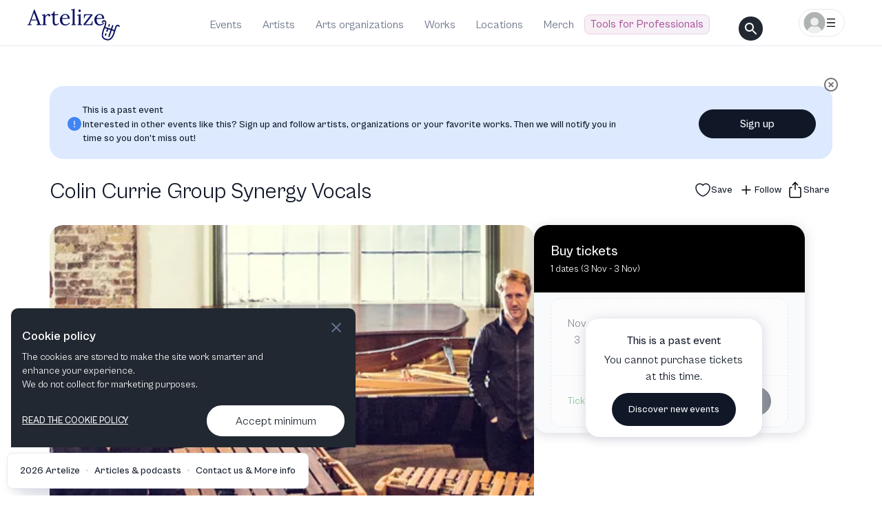

--- FILE ---
content_type: text/html; charset=utf-8
request_url: https://artelize.com/event/2237-colin-currie-group-synergy-vocals
body_size: 20208
content:
<!DOCTYPE html><html lang="en"><head><meta charSet="utf-8"/><meta http-equiv="X-UA-Compatible" content="IE=edge"/><meta name="viewport" content="width=device-width, initial-scale=1"/><meta name="keywords" content="Keywords"/><meta name="theme-color" content="#000000"/><meta property="fb:app_id" content="936485517986590"/><noscript><iframe src="https://www.googletagmanager.com/ns.html?id=GTM-TL45R6K6" height="0" width="0" style="display:none;visibility:hidden"></iframe></noscript><script>!function(t,e){var o,n,p,r;e.__SV||(window.posthog=e,e._i=[],e.init=function(i,s,a){function g(t,e){var o=e.split(".");2==o.length&&(t=t[o[0]],e=o[1]),t[e]=function(){t.push([e].concat(Array.prototype.slice.call(arguments,0)))}}(p=t.createElement("script")).type="text/javascript",p.async=!0,p.src=s.api_host.replace(".i.posthog.com","-assets.i.posthog.com")+"/static/array.js",(r=t.getElementsByTagName("script")[0]).parentNode.insertBefore(p,r);var u=e;for(void 0!==a?u=e[a]=[]:a="posthog",u.people=u.people||[],u.toString=function(t){var e="posthog";return"posthog"!==a&&(e+="."+a),t||(e+=" (stub)"),e},u.people.toString=function(){return u.toString(1)+".people (stub)"},o="init capture register register_once register_for_session unregister unregister_for_session getFeatureFlag getFeatureFlagPayload isFeatureEnabled reloadFeatureFlags updateEarlyAccessFeatureEnrollment getEarlyAccessFeatures on onFeatureFlags onSessionId getSurveys getActiveMatchingSurveys renderSurvey canRenderSurvey getNextSurveyStep identify setPersonProperties group resetGroups setPersonPropertiesForFlags resetPersonPropertiesForFlags setGroupPropertiesForFlags resetGroupPropertiesForFlags reset get_distinct_id getGroups get_session_id get_session_replay_url alias set_config startSessionRecording stopSessionRecording sessionRecordingStarted captureException loadToolbar get_property getSessionProperty createPersonProfile opt_in_capturing opt_out_capturing has_opted_in_capturing has_opted_out_capturing clear_opt_in_out_capturing debug".split(" "),n=0;n<o.length;n++)g(u,o[n]);e._i.push([i,s,a])},e.__SV=1)}(document,window.posthog||[]);
    posthog.init('phc_aIKXQrEtXUsAs5VWZo0rYJP6KgMPyg7H2gYtNfWJsfN',{api_host:'https://eu.i.posthog.com', person_profiles: 'identified_only' // or 'always' to create profiles for anonymous users as well
        })</script><title>Colin Currie Group Synergy Vocals | University of California, Berkeley, Berkeley, CA Tickets 2026</title><meta name="description" content="Explore highlights, photos, and more that made Colin Currie Group Synergy Vocals an unforgettable experience. Find more upcoming events on Artelize."/><meta itemprop="image" content="https://artelize.com/og-images/api/event-image?base64string=[base64]%3D"/><meta property="og:image" content="https://artelize.com/og-images/api/event-image?base64string=[base64]%3D"/><meta property="og:image:width" content="1200"/><meta property="og:image:height" content="630"/><meta property="og:image:type" content="image/png"/><meta property="og:title" content="Colin Currie Group Synergy Vocals - Artelize"/><meta property="og:type" content="website"/><meta property="og:image:alt" content="Colin Currie Group Synergy Vocals"/><meta property="og:description" content="Explore highlights, photos, and more that made Colin Currie Group Synergy Vocals an unforgettable experience. Find more upcoming events on Artelize."/><meta property="og:url" content="https://artelize.com/event/2237-colin-currie-group-synergy-vocals"/><meta property="og:site_name" content="Artelize"/><link rel="canonical" href="https://artelize.com/event/2237-colin-currie-group-synergy-vocals"/><script type="application/ld+json">[{
      "@context": "http://schema.org",
      "@type": "Event",
      "eventStatus": "https://schema.org/EventScheduled",
      "name": "Colin Currie Group Synergy Vocals",
      "startDate":"2022-11-03T19:30:00",
      "location": {
        "@type": "Place",
        "name": "University of California, Berkeley",
        "address": {
          "@type": "PostalAddress",
          "addressLocality": "Berkeley, CA, United States"
        }
      },
      "organizer": {
        "@type": "Organization",
        "name": "",
        "url": "https://artelize.com/organization/undefined-undefined",
        "address": {
          "@type": "PostalAddress",
          "addressLocality": ""
        }
      },
      "image": "https://artelizemedianew.s3.eu-central-1.amazonaws.com/64379cf1bfa96662f24e97b2_landscape.webp",
      "description": "The Colin Currie Group was founded by its namesake to celebrate and showcase the music of Steve Reich, and in its 15-year history has developed a close collaborative relationship with the Pulitzer Prize-winning composer. Currie is a world-class percussionist, and has assembled a superlative ensemble of percussion, strings, keyboards, and winds, augmented by the fantastic Synergy Vocals, to perform Reich’s challenging music—from his iconic works of the 1970s and 1980s to brand-new commissions. Here in Berkeley, the group celebrates Reich’s 86th birthday, performing his influential Music for 18 Musicians and his classic Tehillim, the first work in which he explored his Jewish heritage. A Cal Performances co-commission, Traveler’s Prayer is a sinuous, pensive setting of three Old Testament texts—a work the Guardian describes as “very different from anything Reich has composed before.”",
      "url": "https://artelize.com/event/2237-colin-currie-group-synergy-vocals",
      "performers": []
    }, {
      "@context": "https://schema.org",
      "@type": "BreadcrumbList",
      "itemListElement": [
        {
          "@type": "ListItem",
          "position": 1,
          "item": {
            "@id": "https://artelize.com/events",
            "name": "Events"
          }
        },
        {
          "@type": "ListItem",
          "position": 2,
          "item": {
            "@id": "https://artelize.com/event/2237-colin-currie-group-synergy-vocals",
            "name": "Colin Currie Group Synergy Vocals",
            "image": "https://artelizemedianew.s3.eu-central-1.amazonaws.com/64379cf1bfa96662f24e97b2_landscape.webp"
          }
        }
      ]
    }]</script><meta name="next-head-count" content="23"/><meta name="emotion-insertion-point" content=""/><style data-emotion="mui-global a039mc">html{-webkit-font-smoothing:antialiased;-moz-osx-font-smoothing:grayscale;box-sizing:border-box;-webkit-text-size-adjust:100%;}*,*::before,*::after{box-sizing:inherit;}strong,b{font-weight:700;}body{margin:0;color:#101828;font-family:CabinetGrotesk-Variable;font-weight:400;font-display:swap;font-size:1rem;line-height:1.5;background-color:#fff;}@media print{body{background-color:#fff;}}body::backdrop{background-color:#fff;}html,body,#__next{font-family:CabinetGrotesk-Variable;-webkit-font-smoothing:antialiased;-moz-osx-font-smoothing:grayscale;}</style><style data-emotion="mui-global 1prfaxn">@-webkit-keyframes mui-auto-fill{from{display:block;}}@keyframes mui-auto-fill{from{display:block;}}@-webkit-keyframes mui-auto-fill-cancel{from{display:block;}}@keyframes mui-auto-fill-cancel{from{display:block;}}</style><style data-emotion="mui 1uk1gs8 vqlqrm mnn31 1yxmbwk vubbuv 189yg48 1rtiq5y vooagt 11o8t0a 2rqbqn nachy1 1e1fcu0 rqm5wv erkuoa 18cany 12c9t65">.mui-1uk1gs8{margin:0;}.mui-vqlqrm{font-family:CabinetGrotesk-Variable;font-weight:400;font-display:swap;font-size:1rem;line-height:1.4375em;color:#101828;box-sizing:border-box;position:relative;cursor:text;display:-webkit-inline-box;display:-webkit-inline-flex;display:-ms-inline-flexbox;display:inline-flex;-webkit-align-items:center;-webkit-box-align:center;-ms-flex-align:center;align-items:center;}.mui-vqlqrm.Mui-disabled{color:rgba(0, 0, 0, 0.38);cursor:default;}.mui-vqlqrm input::-webkit-input-placeholder{color:#4C5A6E;font-size:16px;opacity:1;font-family:CabinetGrotesk-Variable;}.mui-vqlqrm input::-moz-placeholder{color:#4C5A6E;font-size:16px;opacity:1;font-family:CabinetGrotesk-Variable;}.mui-vqlqrm input:-ms-input-placeholder{color:#4C5A6E;font-size:16px;opacity:1;font-family:CabinetGrotesk-Variable;}.mui-vqlqrm input::placeholder{color:#4C5A6E;font-size:16px;opacity:1;font-family:CabinetGrotesk-Variable;}.mui-mnn31{font:inherit;letter-spacing:inherit;color:currentColor;padding:4px 0 5px;border:0;box-sizing:content-box;background:none;height:1.4375em;margin:0;-webkit-tap-highlight-color:transparent;display:block;min-width:0;width:100%;-webkit-animation-name:mui-auto-fill-cancel;animation-name:mui-auto-fill-cancel;-webkit-animation-duration:10ms;animation-duration:10ms;}.mui-mnn31::-webkit-input-placeholder{color:currentColor;opacity:0.42;-webkit-transition:opacity 200ms cubic-bezier(0.4, 0, 0.2, 1) 0ms;transition:opacity 200ms cubic-bezier(0.4, 0, 0.2, 1) 0ms;}.mui-mnn31::-moz-placeholder{color:currentColor;opacity:0.42;-webkit-transition:opacity 200ms cubic-bezier(0.4, 0, 0.2, 1) 0ms;transition:opacity 200ms cubic-bezier(0.4, 0, 0.2, 1) 0ms;}.mui-mnn31:-ms-input-placeholder{color:currentColor;opacity:0.42;-webkit-transition:opacity 200ms cubic-bezier(0.4, 0, 0.2, 1) 0ms;transition:opacity 200ms cubic-bezier(0.4, 0, 0.2, 1) 0ms;}.mui-mnn31::-ms-input-placeholder{color:currentColor;opacity:0.42;-webkit-transition:opacity 200ms cubic-bezier(0.4, 0, 0.2, 1) 0ms;transition:opacity 200ms cubic-bezier(0.4, 0, 0.2, 1) 0ms;}.mui-mnn31:focus{outline:0;}.mui-mnn31:invalid{box-shadow:none;}.mui-mnn31::-webkit-search-decoration{-webkit-appearance:none;}label[data-shrink=false]+.MuiInputBase-formControl .mui-mnn31::-webkit-input-placeholder{opacity:0!important;}label[data-shrink=false]+.MuiInputBase-formControl .mui-mnn31::-moz-placeholder{opacity:0!important;}label[data-shrink=false]+.MuiInputBase-formControl .mui-mnn31:-ms-input-placeholder{opacity:0!important;}label[data-shrink=false]+.MuiInputBase-formControl .mui-mnn31::-ms-input-placeholder{opacity:0!important;}label[data-shrink=false]+.MuiInputBase-formControl .mui-mnn31:focus::-webkit-input-placeholder{opacity:0.42;}label[data-shrink=false]+.MuiInputBase-formControl .mui-mnn31:focus::-moz-placeholder{opacity:0.42;}label[data-shrink=false]+.MuiInputBase-formControl .mui-mnn31:focus:-ms-input-placeholder{opacity:0.42;}label[data-shrink=false]+.MuiInputBase-formControl .mui-mnn31:focus::-ms-input-placeholder{opacity:0.42;}.mui-mnn31.Mui-disabled{opacity:1;-webkit-text-fill-color:rgba(0, 0, 0, 0.38);}.mui-mnn31:-webkit-autofill{-webkit-animation-duration:5000s;animation-duration:5000s;-webkit-animation-name:mui-auto-fill;animation-name:mui-auto-fill;}.mui-1yxmbwk{display:-webkit-inline-box;display:-webkit-inline-flex;display:-ms-inline-flexbox;display:inline-flex;-webkit-align-items:center;-webkit-box-align:center;-ms-flex-align:center;align-items:center;-webkit-box-pack:center;-ms-flex-pack:center;-webkit-justify-content:center;justify-content:center;position:relative;box-sizing:border-box;-webkit-tap-highlight-color:transparent;background-color:transparent;outline:0;border:0;margin:0;border-radius:0;padding:0;cursor:pointer;-webkit-user-select:none;-moz-user-select:none;-ms-user-select:none;user-select:none;vertical-align:middle;-moz-appearance:none;-webkit-appearance:none;-webkit-text-decoration:none;text-decoration:none;color:inherit;text-align:center;-webkit-flex:0 0 auto;-ms-flex:0 0 auto;flex:0 0 auto;font-size:1.5rem;padding:8px;border-radius:50%;overflow:visible;color:rgba(0, 0, 0, 0.54);-webkit-transition:background-color 150ms cubic-bezier(0.4, 0, 0.2, 1) 0ms;transition:background-color 150ms cubic-bezier(0.4, 0, 0.2, 1) 0ms;}.mui-1yxmbwk::-moz-focus-inner{border-style:none;}.mui-1yxmbwk.Mui-disabled{pointer-events:none;cursor:default;}@media print{.mui-1yxmbwk{-webkit-print-color-adjust:exact;color-adjust:exact;}}.mui-1yxmbwk:hover{background-color:rgba(0, 0, 0, 0.04);}@media (hover: none){.mui-1yxmbwk:hover{background-color:transparent;}}.mui-1yxmbwk.Mui-disabled{background-color:transparent;color:rgba(0, 0, 0, 0.26);}.mui-vubbuv{-webkit-user-select:none;-moz-user-select:none;-ms-user-select:none;user-select:none;width:1em;height:1em;display:inline-block;fill:currentColor;-webkit-flex-shrink:0;-ms-flex-negative:0;flex-shrink:0;-webkit-transition:fill 200ms cubic-bezier(0.4, 0, 0.2, 1) 0ms;transition:fill 200ms cubic-bezier(0.4, 0, 0.2, 1) 0ms;font-size:1.5rem;}.mui-189yg48{position:relative;display:-webkit-box;display:-webkit-flex;display:-ms-flexbox;display:flex;-webkit-align-items:center;-webkit-box-align:center;-ms-flex-align:center;align-items:center;padding-left:16px;padding-right:16px;min-height:56px;}@media (min-width:309px){.mui-189yg48{padding-left:24px;padding-right:24px;}}@media (min-width:0px){@media (orientation: landscape){.mui-189yg48{min-height:48px;}}}@media (min-width:309px){.mui-189yg48{min-height:64px;}}.mui-1rtiq5y{display:-webkit-inline-box;display:-webkit-inline-flex;display:-ms-inline-flexbox;display:inline-flex;-webkit-align-items:center;-webkit-box-align:center;-ms-flex-align:center;align-items:center;-webkit-box-pack:center;-ms-flex-pack:center;-webkit-justify-content:center;justify-content:center;position:relative;box-sizing:border-box;-webkit-tap-highlight-color:transparent;background-color:transparent;outline:0;border:0;margin:0;border-radius:0;padding:0;cursor:pointer;-webkit-user-select:none;-moz-user-select:none;-ms-user-select:none;user-select:none;vertical-align:middle;-moz-appearance:none;-webkit-appearance:none;-webkit-text-decoration:none;text-decoration:none;color:inherit;font-family:CabinetGrotesk-Variable,-apple-system,BlinkMacSystemFont,sans-serif;font-weight:500;font-size:0.875rem;line-height:1.75;text-transform:uppercase;min-height:36px;-webkit-transition:background-color 250ms cubic-bezier(0.4, 0, 0.2, 1) 0ms,box-shadow 250ms cubic-bezier(0.4, 0, 0.2, 1) 0ms,border-color 250ms cubic-bezier(0.4, 0, 0.2, 1) 0ms;transition:background-color 250ms cubic-bezier(0.4, 0, 0.2, 1) 0ms,box-shadow 250ms cubic-bezier(0.4, 0, 0.2, 1) 0ms,border-color 250ms cubic-bezier(0.4, 0, 0.2, 1) 0ms;border-radius:50%;padding:0;min-width:0;width:40px;height:40px;z-index:1050;box-shadow:0px 3px 5px -1px rgba(0,0,0,0.2),0px 6px 10px 0px rgba(0,0,0,0.14),0px 1px 18px 0px rgba(0,0,0,0.12);color:rgba(0, 0, 0, 0.87);background-color:#e0e0e0;}.mui-1rtiq5y::-moz-focus-inner{border-style:none;}.mui-1rtiq5y.Mui-disabled{pointer-events:none;cursor:default;}@media print{.mui-1rtiq5y{-webkit-print-color-adjust:exact;color-adjust:exact;}}.mui-1rtiq5y:active{box-shadow:0px 7px 8px -4px rgba(0,0,0,0.2),0px 12px 17px 2px rgba(0,0,0,0.14),0px 5px 22px 4px rgba(0,0,0,0.12);}.mui-1rtiq5y:hover{background-color:#f5f5f5;-webkit-text-decoration:none;text-decoration:none;}@media (hover: none){.mui-1rtiq5y:hover{background-color:#e0e0e0;}}.mui-1rtiq5y.Mui-focusVisible{box-shadow:0px 3px 5px -1px rgba(0,0,0,0.2),0px 6px 10px 0px rgba(0,0,0,0.14),0px 1px 18px 0px rgba(0,0,0,0.12);}.mui-1rtiq5y.Mui-disabled{color:rgba(0, 0, 0, 0.26);box-shadow:none;background-color:rgba(0, 0, 0, 0.12);}.mui-vooagt{min-height:100vh;}.mui-11o8t0a{margin:0;font-family:CabinetGrotesk-Variable;font-weight:400;font-display:swap;font-size:0.875rem;line-height:1.43;}.mui-2rqbqn{display:-webkit-inline-box;display:-webkit-inline-flex;display:-ms-inline-flexbox;display:inline-flex;-webkit-align-items:center;-webkit-box-align:center;-ms-flex-align:center;align-items:center;-webkit-box-pack:center;-ms-flex-pack:center;-webkit-justify-content:center;justify-content:center;position:relative;box-sizing:border-box;-webkit-tap-highlight-color:transparent;background-color:transparent;outline:0;border:0;margin:0;border-radius:0;padding:0;cursor:pointer;-webkit-user-select:none;-moz-user-select:none;-ms-user-select:none;user-select:none;vertical-align:middle;-moz-appearance:none;-webkit-appearance:none;-webkit-text-decoration:none;text-decoration:none;color:inherit;font-family:CabinetGrotesk-Variable,-apple-system,BlinkMacSystemFont,sans-serif;font-weight:500;font-size:0.875rem;line-height:1.75;text-transform:uppercase;min-width:64px;padding:6px 8px;border-radius:4px;-webkit-transition:background-color 250ms cubic-bezier(0.4, 0, 0.2, 1) 0ms,box-shadow 250ms cubic-bezier(0.4, 0, 0.2, 1) 0ms,border-color 250ms cubic-bezier(0.4, 0, 0.2, 1) 0ms,color 250ms cubic-bezier(0.4, 0, 0.2, 1) 0ms;transition:background-color 250ms cubic-bezier(0.4, 0, 0.2, 1) 0ms,box-shadow 250ms cubic-bezier(0.4, 0, 0.2, 1) 0ms,border-color 250ms cubic-bezier(0.4, 0, 0.2, 1) 0ms,color 250ms cubic-bezier(0.4, 0, 0.2, 1) 0ms;color:#0E0060;}.mui-2rqbqn::-moz-focus-inner{border-style:none;}.mui-2rqbqn.Mui-disabled{pointer-events:none;cursor:default;}@media print{.mui-2rqbqn{-webkit-print-color-adjust:exact;color-adjust:exact;}}.mui-2rqbqn:hover{-webkit-text-decoration:none;text-decoration:none;background-color:rgba(14, 0, 96, 0.04);}@media (hover: none){.mui-2rqbqn:hover{background-color:transparent;}}.mui-2rqbqn.Mui-disabled{color:rgba(0, 0, 0, 0.26);}.mui-nachy1{margin:0;font-family:CabinetGrotesk-Variable;font-weight:400;font-display:swap;font-size:1rem;line-height:1.5;}.mui-1e1fcu0{position:relative;display:-webkit-box;display:-webkit-flex;display:-ms-flexbox;display:flex;-webkit-align-items:center;-webkit-box-align:center;-ms-flex-align:center;align-items:center;-webkit-box-pack:center;-ms-flex-pack:center;-webkit-justify-content:center;justify-content:center;-webkit-flex-shrink:0;-ms-flex-negative:0;flex-shrink:0;width:40px;height:40px;font-family:CabinetGrotesk-Variable,-apple-system,BlinkMacSystemFont,sans-serif;font-size:1.25rem;line-height:1;border-radius:50%;overflow:hidden;-webkit-user-select:none;-moz-user-select:none;-ms-user-select:none;user-select:none;color:#fff;background-color:#bdbdbd;}.mui-rqm5wv{margin:0;font-family:CabinetGrotesk-Variable,-apple-system,BlinkMacSystemFont,sans-serif;font-weight:400;font-size:1.5rem;line-height:1.334;}.mui-erkuoa{display:-webkit-inline-box;display:-webkit-inline-flex;display:-ms-inline-flexbox;display:inline-flex;-webkit-align-items:center;-webkit-box-align:center;-ms-flex-align:center;align-items:center;-webkit-box-pack:center;-ms-flex-pack:center;-webkit-justify-content:center;justify-content:center;position:relative;box-sizing:border-box;-webkit-tap-highlight-color:transparent;background-color:transparent;outline:0;border:0;margin:0;border-radius:0;padding:0;cursor:pointer;-webkit-user-select:none;-moz-user-select:none;-ms-user-select:none;user-select:none;vertical-align:middle;-moz-appearance:none;-webkit-appearance:none;-webkit-text-decoration:none;text-decoration:none;color:inherit;text-align:center;-webkit-flex:0 0 auto;-ms-flex:0 0 auto;flex:0 0 auto;font-size:1.5rem;padding:8px;border-radius:50%;overflow:visible;color:rgba(0, 0, 0, 0.54);-webkit-transition:background-color 150ms cubic-bezier(0.4, 0, 0.2, 1) 0ms;transition:background-color 150ms cubic-bezier(0.4, 0, 0.2, 1) 0ms;color:#0E0060;}.mui-erkuoa::-moz-focus-inner{border-style:none;}.mui-erkuoa.Mui-disabled{pointer-events:none;cursor:default;}@media print{.mui-erkuoa{-webkit-print-color-adjust:exact;color-adjust:exact;}}.mui-erkuoa:hover{background-color:rgba(0, 0, 0, 0.04);}@media (hover: none){.mui-erkuoa:hover{background-color:transparent;}}.mui-erkuoa:hover{background-color:rgba(14, 0, 96, 0.04);}@media (hover: none){.mui-erkuoa:hover{background-color:transparent;}}.mui-erkuoa.Mui-disabled{background-color:transparent;color:rgba(0, 0, 0, 0.26);}.mui-18cany{margin:0;font-family:CabinetGrotesk-Variable,-apple-system,BlinkMacSystemFont,sans-serif;font-weight:400;font-size:0.75rem;line-height:1.66;}.mui-12c9t65{margin:0;font-family:CabinetGrotesk-Variable;font-weight:400;font-display:swap;font-size:0.875rem;line-height:1.43;color:#068E1C;}</style><link rel="preload" href="/fonts/CabinetGrotesk-Variable.woff2" as="font" type="font/woff2" crossorigin="anonymous"/><link rel="preload" href="/fonts/HankenGrotesk-VariableFont_wght.ttf" as="font" type="font/ttf" crossorigin="anonymous"/><style>
                @font-face {
                  font-family: 'CabinetGrotesk-Variable';
                  font-display: swap;
                  src: url('/fonts/CabinetGrotesk-Variable.woff2') format('woff2');
                  font-weight: 100 900;
                  font-style: normal;
                }
                
                @font-face {
                  font-family: 'Hanken Grotesk';
                  font-display: swap;
                  src: url('/fonts/HankenGrotesk-VariableFont_wght.ttf') format('truetype');
                  font-weight: 100 900;
                  font-style: normal;
                }
              </style><link rel="icon" href="/favicon.ico"/><link rel="manifest" href="/manifest.json"/><link rel="preload" href="/_next/static/css/9d2a187a05148c0e.css" as="style"/><link rel="stylesheet" href="/_next/static/css/9d2a187a05148c0e.css" data-n-p=""/><noscript data-n-css=""></noscript><script defer="" nomodule="" src="/_next/static/chunks/polyfills-c67a75d1b6f99dc8.js"></script><script defer="" src="/_next/static/chunks/6851.120fd4c040d552b2.js"></script><script defer="" src="/_next/static/chunks/956.df004f4981ffe8cc.js"></script><script defer="" src="/_next/static/chunks/6009.e261c7de63d79ef8.js"></script><script src="/_next/static/chunks/webpack-b18dd42086d77ba4.js" defer=""></script><script src="/_next/static/chunks/framework-f44ba79936f400b5.js" defer=""></script><script src="/_next/static/chunks/main-655ec980bf9128e9.js" defer=""></script><script src="/_next/static/chunks/pages/_app-0626fbbff7e7b38a.js" defer=""></script><script src="/_next/static/chunks/5675-5642d46543df342a.js" defer=""></script><script src="/_next/static/chunks/1743-fcb7db035af7e2aa.js" defer=""></script><script src="/_next/static/chunks/pages/event/%5BproductionId%5D-0552772bb8688483.js" defer=""></script><script src="/_next/static/YIMQgWUfbz2ym-8pqGbFN/_buildManifest.js" defer=""></script><script src="/_next/static/YIMQgWUfbz2ym-8pqGbFN/_ssgManifest.js" defer=""></script><style data-emotion="mui-global a039mc">html{-webkit-font-smoothing:antialiased;-moz-osx-font-smoothing:grayscale;box-sizing:border-box;-webkit-text-size-adjust:100%;}*,*::before,*::after{box-sizing:inherit;}strong,b{font-weight:700;}body{margin:0;color:#101828;font-family:CabinetGrotesk-Variable;font-weight:400;font-display:swap;font-size:1rem;line-height:1.5;background-color:#fff;}@media print{body{background-color:#fff;}}body::backdrop{background-color:#fff;}html,body,#__next{font-family:CabinetGrotesk-Variable;-webkit-font-smoothing:antialiased;-moz-osx-font-smoothing:grayscale;}</style><style data-emotion="mui-global 1prfaxn">@-webkit-keyframes mui-auto-fill{from{display:block;}}@keyframes mui-auto-fill{from{display:block;}}@-webkit-keyframes mui-auto-fill-cancel{from{display:block;}}@keyframes mui-auto-fill-cancel{from{display:block;}}</style><style data-emotion="mui 1uk1gs8 vqlqrm mnn31 1yxmbwk vubbuv 189yg48 1rtiq5y vooagt 11o8t0a 2rqbqn nachy1 1e1fcu0 rqm5wv erkuoa 18cany 12c9t65">.mui-1uk1gs8{margin:0;}.mui-vqlqrm{font-family:CabinetGrotesk-Variable;font-weight:400;font-display:swap;font-size:1rem;line-height:1.4375em;color:#101828;box-sizing:border-box;position:relative;cursor:text;display:-webkit-inline-box;display:-webkit-inline-flex;display:-ms-inline-flexbox;display:inline-flex;-webkit-align-items:center;-webkit-box-align:center;-ms-flex-align:center;align-items:center;}.mui-vqlqrm.Mui-disabled{color:rgba(0, 0, 0, 0.38);cursor:default;}.mui-vqlqrm input::-webkit-input-placeholder{color:#4C5A6E;font-size:16px;opacity:1;font-family:CabinetGrotesk-Variable;}.mui-vqlqrm input::-moz-placeholder{color:#4C5A6E;font-size:16px;opacity:1;font-family:CabinetGrotesk-Variable;}.mui-vqlqrm input:-ms-input-placeholder{color:#4C5A6E;font-size:16px;opacity:1;font-family:CabinetGrotesk-Variable;}.mui-vqlqrm input::placeholder{color:#4C5A6E;font-size:16px;opacity:1;font-family:CabinetGrotesk-Variable;}.mui-mnn31{font:inherit;letter-spacing:inherit;color:currentColor;padding:4px 0 5px;border:0;box-sizing:content-box;background:none;height:1.4375em;margin:0;-webkit-tap-highlight-color:transparent;display:block;min-width:0;width:100%;-webkit-animation-name:mui-auto-fill-cancel;animation-name:mui-auto-fill-cancel;-webkit-animation-duration:10ms;animation-duration:10ms;}.mui-mnn31::-webkit-input-placeholder{color:currentColor;opacity:0.42;-webkit-transition:opacity 200ms cubic-bezier(0.4, 0, 0.2, 1) 0ms;transition:opacity 200ms cubic-bezier(0.4, 0, 0.2, 1) 0ms;}.mui-mnn31::-moz-placeholder{color:currentColor;opacity:0.42;-webkit-transition:opacity 200ms cubic-bezier(0.4, 0, 0.2, 1) 0ms;transition:opacity 200ms cubic-bezier(0.4, 0, 0.2, 1) 0ms;}.mui-mnn31:-ms-input-placeholder{color:currentColor;opacity:0.42;-webkit-transition:opacity 200ms cubic-bezier(0.4, 0, 0.2, 1) 0ms;transition:opacity 200ms cubic-bezier(0.4, 0, 0.2, 1) 0ms;}.mui-mnn31::-ms-input-placeholder{color:currentColor;opacity:0.42;-webkit-transition:opacity 200ms cubic-bezier(0.4, 0, 0.2, 1) 0ms;transition:opacity 200ms cubic-bezier(0.4, 0, 0.2, 1) 0ms;}.mui-mnn31:focus{outline:0;}.mui-mnn31:invalid{box-shadow:none;}.mui-mnn31::-webkit-search-decoration{-webkit-appearance:none;}label[data-shrink=false]+.MuiInputBase-formControl .mui-mnn31::-webkit-input-placeholder{opacity:0!important;}label[data-shrink=false]+.MuiInputBase-formControl .mui-mnn31::-moz-placeholder{opacity:0!important;}label[data-shrink=false]+.MuiInputBase-formControl .mui-mnn31:-ms-input-placeholder{opacity:0!important;}label[data-shrink=false]+.MuiInputBase-formControl .mui-mnn31::-ms-input-placeholder{opacity:0!important;}label[data-shrink=false]+.MuiInputBase-formControl .mui-mnn31:focus::-webkit-input-placeholder{opacity:0.42;}label[data-shrink=false]+.MuiInputBase-formControl .mui-mnn31:focus::-moz-placeholder{opacity:0.42;}label[data-shrink=false]+.MuiInputBase-formControl .mui-mnn31:focus:-ms-input-placeholder{opacity:0.42;}label[data-shrink=false]+.MuiInputBase-formControl .mui-mnn31:focus::-ms-input-placeholder{opacity:0.42;}.mui-mnn31.Mui-disabled{opacity:1;-webkit-text-fill-color:rgba(0, 0, 0, 0.38);}.mui-mnn31:-webkit-autofill{-webkit-animation-duration:5000s;animation-duration:5000s;-webkit-animation-name:mui-auto-fill;animation-name:mui-auto-fill;}.mui-1yxmbwk{display:-webkit-inline-box;display:-webkit-inline-flex;display:-ms-inline-flexbox;display:inline-flex;-webkit-align-items:center;-webkit-box-align:center;-ms-flex-align:center;align-items:center;-webkit-box-pack:center;-ms-flex-pack:center;-webkit-justify-content:center;justify-content:center;position:relative;box-sizing:border-box;-webkit-tap-highlight-color:transparent;background-color:transparent;outline:0;border:0;margin:0;border-radius:0;padding:0;cursor:pointer;-webkit-user-select:none;-moz-user-select:none;-ms-user-select:none;user-select:none;vertical-align:middle;-moz-appearance:none;-webkit-appearance:none;-webkit-text-decoration:none;text-decoration:none;color:inherit;text-align:center;-webkit-flex:0 0 auto;-ms-flex:0 0 auto;flex:0 0 auto;font-size:1.5rem;padding:8px;border-radius:50%;overflow:visible;color:rgba(0, 0, 0, 0.54);-webkit-transition:background-color 150ms cubic-bezier(0.4, 0, 0.2, 1) 0ms;transition:background-color 150ms cubic-bezier(0.4, 0, 0.2, 1) 0ms;}.mui-1yxmbwk::-moz-focus-inner{border-style:none;}.mui-1yxmbwk.Mui-disabled{pointer-events:none;cursor:default;}@media print{.mui-1yxmbwk{-webkit-print-color-adjust:exact;color-adjust:exact;}}.mui-1yxmbwk:hover{background-color:rgba(0, 0, 0, 0.04);}@media (hover: none){.mui-1yxmbwk:hover{background-color:transparent;}}.mui-1yxmbwk.Mui-disabled{background-color:transparent;color:rgba(0, 0, 0, 0.26);}.mui-vubbuv{-webkit-user-select:none;-moz-user-select:none;-ms-user-select:none;user-select:none;width:1em;height:1em;display:inline-block;fill:currentColor;-webkit-flex-shrink:0;-ms-flex-negative:0;flex-shrink:0;-webkit-transition:fill 200ms cubic-bezier(0.4, 0, 0.2, 1) 0ms;transition:fill 200ms cubic-bezier(0.4, 0, 0.2, 1) 0ms;font-size:1.5rem;}.mui-189yg48{position:relative;display:-webkit-box;display:-webkit-flex;display:-ms-flexbox;display:flex;-webkit-align-items:center;-webkit-box-align:center;-ms-flex-align:center;align-items:center;padding-left:16px;padding-right:16px;min-height:56px;}@media (min-width:309px){.mui-189yg48{padding-left:24px;padding-right:24px;}}@media (min-width:0px){@media (orientation: landscape){.mui-189yg48{min-height:48px;}}}@media (min-width:309px){.mui-189yg48{min-height:64px;}}.mui-1rtiq5y{display:-webkit-inline-box;display:-webkit-inline-flex;display:-ms-inline-flexbox;display:inline-flex;-webkit-align-items:center;-webkit-box-align:center;-ms-flex-align:center;align-items:center;-webkit-box-pack:center;-ms-flex-pack:center;-webkit-justify-content:center;justify-content:center;position:relative;box-sizing:border-box;-webkit-tap-highlight-color:transparent;background-color:transparent;outline:0;border:0;margin:0;border-radius:0;padding:0;cursor:pointer;-webkit-user-select:none;-moz-user-select:none;-ms-user-select:none;user-select:none;vertical-align:middle;-moz-appearance:none;-webkit-appearance:none;-webkit-text-decoration:none;text-decoration:none;color:inherit;font-family:CabinetGrotesk-Variable,-apple-system,BlinkMacSystemFont,sans-serif;font-weight:500;font-size:0.875rem;line-height:1.75;text-transform:uppercase;min-height:36px;-webkit-transition:background-color 250ms cubic-bezier(0.4, 0, 0.2, 1) 0ms,box-shadow 250ms cubic-bezier(0.4, 0, 0.2, 1) 0ms,border-color 250ms cubic-bezier(0.4, 0, 0.2, 1) 0ms;transition:background-color 250ms cubic-bezier(0.4, 0, 0.2, 1) 0ms,box-shadow 250ms cubic-bezier(0.4, 0, 0.2, 1) 0ms,border-color 250ms cubic-bezier(0.4, 0, 0.2, 1) 0ms;border-radius:50%;padding:0;min-width:0;width:40px;height:40px;z-index:1050;box-shadow:0px 3px 5px -1px rgba(0,0,0,0.2),0px 6px 10px 0px rgba(0,0,0,0.14),0px 1px 18px 0px rgba(0,0,0,0.12);color:rgba(0, 0, 0, 0.87);background-color:#e0e0e0;}.mui-1rtiq5y::-moz-focus-inner{border-style:none;}.mui-1rtiq5y.Mui-disabled{pointer-events:none;cursor:default;}@media print{.mui-1rtiq5y{-webkit-print-color-adjust:exact;color-adjust:exact;}}.mui-1rtiq5y:active{box-shadow:0px 7px 8px -4px rgba(0,0,0,0.2),0px 12px 17px 2px rgba(0,0,0,0.14),0px 5px 22px 4px rgba(0,0,0,0.12);}.mui-1rtiq5y:hover{background-color:#f5f5f5;-webkit-text-decoration:none;text-decoration:none;}@media (hover: none){.mui-1rtiq5y:hover{background-color:#e0e0e0;}}.mui-1rtiq5y.Mui-focusVisible{box-shadow:0px 3px 5px -1px rgba(0,0,0,0.2),0px 6px 10px 0px rgba(0,0,0,0.14),0px 1px 18px 0px rgba(0,0,0,0.12);}.mui-1rtiq5y.Mui-disabled{color:rgba(0, 0, 0, 0.26);box-shadow:none;background-color:rgba(0, 0, 0, 0.12);}.mui-vooagt{min-height:100vh;}.mui-11o8t0a{margin:0;font-family:CabinetGrotesk-Variable;font-weight:400;font-display:swap;font-size:0.875rem;line-height:1.43;}.mui-2rqbqn{display:-webkit-inline-box;display:-webkit-inline-flex;display:-ms-inline-flexbox;display:inline-flex;-webkit-align-items:center;-webkit-box-align:center;-ms-flex-align:center;align-items:center;-webkit-box-pack:center;-ms-flex-pack:center;-webkit-justify-content:center;justify-content:center;position:relative;box-sizing:border-box;-webkit-tap-highlight-color:transparent;background-color:transparent;outline:0;border:0;margin:0;border-radius:0;padding:0;cursor:pointer;-webkit-user-select:none;-moz-user-select:none;-ms-user-select:none;user-select:none;vertical-align:middle;-moz-appearance:none;-webkit-appearance:none;-webkit-text-decoration:none;text-decoration:none;color:inherit;font-family:CabinetGrotesk-Variable,-apple-system,BlinkMacSystemFont,sans-serif;font-weight:500;font-size:0.875rem;line-height:1.75;text-transform:uppercase;min-width:64px;padding:6px 8px;border-radius:4px;-webkit-transition:background-color 250ms cubic-bezier(0.4, 0, 0.2, 1) 0ms,box-shadow 250ms cubic-bezier(0.4, 0, 0.2, 1) 0ms,border-color 250ms cubic-bezier(0.4, 0, 0.2, 1) 0ms,color 250ms cubic-bezier(0.4, 0, 0.2, 1) 0ms;transition:background-color 250ms cubic-bezier(0.4, 0, 0.2, 1) 0ms,box-shadow 250ms cubic-bezier(0.4, 0, 0.2, 1) 0ms,border-color 250ms cubic-bezier(0.4, 0, 0.2, 1) 0ms,color 250ms cubic-bezier(0.4, 0, 0.2, 1) 0ms;color:#0E0060;}.mui-2rqbqn::-moz-focus-inner{border-style:none;}.mui-2rqbqn.Mui-disabled{pointer-events:none;cursor:default;}@media print{.mui-2rqbqn{-webkit-print-color-adjust:exact;color-adjust:exact;}}.mui-2rqbqn:hover{-webkit-text-decoration:none;text-decoration:none;background-color:rgba(14, 0, 96, 0.04);}@media (hover: none){.mui-2rqbqn:hover{background-color:transparent;}}.mui-2rqbqn.Mui-disabled{color:rgba(0, 0, 0, 0.26);}.mui-nachy1{margin:0;font-family:CabinetGrotesk-Variable;font-weight:400;font-display:swap;font-size:1rem;line-height:1.5;}.mui-1e1fcu0{position:relative;display:-webkit-box;display:-webkit-flex;display:-ms-flexbox;display:flex;-webkit-align-items:center;-webkit-box-align:center;-ms-flex-align:center;align-items:center;-webkit-box-pack:center;-ms-flex-pack:center;-webkit-justify-content:center;justify-content:center;-webkit-flex-shrink:0;-ms-flex-negative:0;flex-shrink:0;width:40px;height:40px;font-family:CabinetGrotesk-Variable,-apple-system,BlinkMacSystemFont,sans-serif;font-size:1.25rem;line-height:1;border-radius:50%;overflow:hidden;-webkit-user-select:none;-moz-user-select:none;-ms-user-select:none;user-select:none;color:#fff;background-color:#bdbdbd;}.mui-rqm5wv{margin:0;font-family:CabinetGrotesk-Variable,-apple-system,BlinkMacSystemFont,sans-serif;font-weight:400;font-size:1.5rem;line-height:1.334;}.mui-erkuoa{display:-webkit-inline-box;display:-webkit-inline-flex;display:-ms-inline-flexbox;display:inline-flex;-webkit-align-items:center;-webkit-box-align:center;-ms-flex-align:center;align-items:center;-webkit-box-pack:center;-ms-flex-pack:center;-webkit-justify-content:center;justify-content:center;position:relative;box-sizing:border-box;-webkit-tap-highlight-color:transparent;background-color:transparent;outline:0;border:0;margin:0;border-radius:0;padding:0;cursor:pointer;-webkit-user-select:none;-moz-user-select:none;-ms-user-select:none;user-select:none;vertical-align:middle;-moz-appearance:none;-webkit-appearance:none;-webkit-text-decoration:none;text-decoration:none;color:inherit;text-align:center;-webkit-flex:0 0 auto;-ms-flex:0 0 auto;flex:0 0 auto;font-size:1.5rem;padding:8px;border-radius:50%;overflow:visible;color:rgba(0, 0, 0, 0.54);-webkit-transition:background-color 150ms cubic-bezier(0.4, 0, 0.2, 1) 0ms;transition:background-color 150ms cubic-bezier(0.4, 0, 0.2, 1) 0ms;color:#0E0060;}.mui-erkuoa::-moz-focus-inner{border-style:none;}.mui-erkuoa.Mui-disabled{pointer-events:none;cursor:default;}@media print{.mui-erkuoa{-webkit-print-color-adjust:exact;color-adjust:exact;}}.mui-erkuoa:hover{background-color:rgba(0, 0, 0, 0.04);}@media (hover: none){.mui-erkuoa:hover{background-color:transparent;}}.mui-erkuoa:hover{background-color:rgba(14, 0, 96, 0.04);}@media (hover: none){.mui-erkuoa:hover{background-color:transparent;}}.mui-erkuoa.Mui-disabled{background-color:transparent;color:rgba(0, 0, 0, 0.26);}.mui-18cany{margin:0;font-family:CabinetGrotesk-Variable,-apple-system,BlinkMacSystemFont,sans-serif;font-weight:400;font-size:0.75rem;line-height:1.66;}.mui-12c9t65{margin:0;font-family:CabinetGrotesk-Variable;font-weight:400;font-display:swap;font-size:0.875rem;line-height:1.43;color:#068E1C;}</style><style id="jss-server-side">.jss217 {
  display: flex;
  z-index: 1401;
  position: fixed;
  max-width: 500px;
  align-items: stretch;
  flex-direction: column;
}
.jss218 {
  margin: 16px;
  display: flex;
  flex-direction: column;
  background-color: #212831;
}
.jss219 {
  color: white;
  font-size: 18px;
  font-weight: 600;
  line-height: 40px;
}
.jss220 {
  width: 85%;
  margin-bottom: 20px;
}
.jss221 {
  color: white;
}
.jss222 {
  color: white;
  cursor: pointer;
  text-decoration: underline;
}
.jss223 {
  color: #212831;
  width: 200px;
  border: 2px solid #fff;
  cursor: pointer;
  height: 45px;
  display: flex;
  padding: 0;
  font-size: 16px;
  background: #fff;
  align-items: center;
  border-radius: 25px;
  text-transform: none;
  justify-content: center;
}
.jss223:hover {
  background: #F2F4F7;
}
.jss224 {
  width: 100%;
  height: 100%;
  display: flex;
  align-items: center;
  flex-direction: row;
  justify-content: space-between;
}
.jss225 {
  cursor: pointer;
  height: 30px;
  margin: 0 -30px -25px auto;
  display: flex;
  padding: 0px 30px;
  font-size: 30px;
}
.jss226 {
  padding: 50px 70px;
  background: white;
}
.jss228 {
  font-size: 13px;
  font-weight: 500;
}
.jss229 {
  bottom: 54px;
}
.jss230 {
  width: 500px;
  border-radius: 10px 10px 0 0;
  padding: 16px;
}
.jss231 {}
.jss82 {
  width: 100%;
  height: 100%;
  display: flex;
  align-items: center;
  justify-content: center;
}
.jss82:focus-visible {
  outline: none !important;
}
.jss83 {
  width: 100%;
  height: 500px;
  display: flex;
  max-width: 1050px;
  background: #FFF;
  border-radius: 30px;
}
.jss83:focus-visible {
  outline: none !important;
}
@media (max-width:639.95px) {
  .jss83 {
    width: 90%;
    height: auto;
    flex-direction: column;
  }
}
  .jss84 {
    width: 50%;
    height: auto;
    background: lightgray -47.094px 0px / 108.545% 100% no-repeat;
    object-fit: cover;
    flex-shrink: 0;
    border-radius: 30px 0px 0px 30px;
  }
@media (max-width:639.95px) {
  .jss84 {
    width: 100%;
    max-height: 300px;
    border-radius: 30px 30px 0px 0px;
    object-position: top;
  }
}
  .jss85 {
    gap: 10px;
    top: 16px;
    right: 16px;
    border: 1px solid #EAECF0;
    cursor: pointer;
    display: flex;
    padding: 8px;
    position: absolute;
    align-items: center;
    border-radius: 30px;
    justify-content: center;
  }
  .jss85:hover {
    background: #EAECF0;
  }
@media (max-width:639.95px) {
  .jss85 {
    top: 8px;
    right: 8px;
  }
}
  .jss86 {
    gap: 16px;
    width: 100%;
    height: 100%;
    display: flex;
    position: relative;
    text-align: center;
    align-items: center;
    flex-direction: column;
    justify-content: center;
  }
@media (max-width:639.95px) {
  .jss86 {
    padding: 8px;
  }
}
  .jss87 {
    color: #101828;
    font-size: 32px;
    max-width: 300px;
    text-align: center;
    font-weight: 500;
    line-height: normal;
  }
  .jss88 {
    color: #344054;
    font-size: 16px;
    max-width: 300px;
    text-align: center;
    line-height: normal;
  }
  .jss89 {
    gap: 16px;
    color: #FFF;
    border: 1px solid #101828;
    display: flex;
    padding: 16px 40px;
    font-size: 16px;
    max-width: 300px;
    background: #101828;
    max-height: 52px;
    align-items: center;
    font-weight: 600;
    border-radius: 100px;
    text-transform: none;
    justify-content: center;
  }
  .jss89:hover {
    color: #101828;
    border: 1px solid #101828;
    background: #FFF;
  }
@media (max-width:639.95px) {
  .jss89 {
    max-height: 40px;
  }
}
  .jss66 {
    color: #FFF;
    margin-left: 10px;
  }
  .jss67 {
    gap: 8px;
    width: 100%;
    display: flex;
    padding: 12px 10px 12px 72px;
    background: #081060;
    max-height: 60px;
    align-items: center;
    border-radius: 30px;
    justify-content: space-between;
  }
@media (max-width:639.95px) {
  .jss67 {
    padding: 6px 12px;
    max-height: 150px;
    justify-content: space-evenly;
  }
}
  .jss68 {
    gap: 12px;
    color: #FFF;
    border: 1px solid #FFF;
    cursor: pointer;
    display: flex;
    padding: 8px 16px;
    font-size: 16px;
    background: #081060;
    text-align: left;
    align-items: center;
    font-weight: 600;
    line-height: 20px;
    margin-right: 10px;
    border-radius: 100px;
    letter-spacing: 0em;
    justify-content: center;
  }
@media (max-width:959.95px) {
  .jss68 {
    max-height: 36px;
  }
}
  .jss69 {
    display: flex;
    align-items: center;
  }
@media (max-width:639.95px) {
  .jss69 {
    width: 100%;
    justify-content: flex-end;
  }
}
  .jss70 {
    color: #FFF;
  }
@media (max-width:639.95px) {
  .jss70 {
    display: none;
  }
}
  .jss71 {
    color: #FFF;
  }
@media (min-width:640px) {
  .jss71 {
    display: none;
  }
}
  .jss23 {
    height: 56px;
  }
@media (max-width: 650px) {
  .jss23 {
    width: 120px;
    height: 46px;
  }
}
  .jss24 {
    width: 100%;
    display: flex;
  }
  .jss60 {
    display: flex;
    justify-content: center;
  }
  .jss61 {
    width: 40vw;
    border: 1px solid rgba(0, 0, 0, 0.12);
    height: 65vh;
    padding: 20px 8px;
    z-index: 2;
    position: absolute;
    margin-top: 12px;
    overflow-y: scroll;
    border-radius: 30px;
    background-color: white;
  }
@media (max-width: 1200px) {
  .jss61 {
    width: 60%;
  }
}
@media (max-width: 1000px) {
  .jss61 {
    width: 68%;
    height: 55vh;
  }
}
@media (max-width: 650px) {
  .jss61 {
    width: 85%;
  }
}
  .jss61::-webkit-scrollbar {
    width: 6px;
  }
  .jss61::-webkit-scrollbar-track {
    margin: 20px;
    background: #f1f1f1;
    border-radius: 10px;
  }
  .jss61::-webkit-scrollbar-thumb {
    width: 6px;
    border-radius: 6px;
    background-color: #B68527;
  }
  .jss61::-webkit-scrollbar-thumb:hover {
    cursor: pointer !important;
    background: #0E0060;
  }
  .jss61:focus {
    border: 1px solid #475467;
    outline: none;
  }
  .jss61::placeholder {
    color: #667085;
    font-family: CabinetGrotesk-Variable;
  }
  .jss62 {
    top: 55px;
    right: 1px;
    width: 70vw;
    border: 1px solid rgba(0, 0, 0, 0.12);
    height: 65vh;
    padding: 20px 8px;
    position: absolute;
    margin-top: 12px;
    overflow-y: scroll;
    border-radius: 30px;
    background-color: white;
  }
@media (max-width: 1500px) {
  .jss62 {
    width: 60vw;
  }
}
@media (max-width: 1000px) {
  .jss62 {
    width: 50vw;
  }
}
  .jss62::-webkit-scrollbar {
    width: 6px;
  }
  .jss62::-webkit-scrollbar-track {
    margin: 20px;
    background: #f1f1f1;
    border-radius: 10px;
  }
  .jss62::-webkit-scrollbar-thumb {
    width: 6px;
    border-radius: 6px;
    background-color: #B68527;
  }
  .jss62::-webkit-scrollbar-thumb:hover {
    cursor: pointer !important;
    background: #0E0060;
  }
  .jss62:focus {
    border: 1px solid #475467;
    outline: none;
  }
  .jss62::placeholder {
    color: #667085;
    font-family: CabinetGrotesk-Variable;
  }
  .jss63 {
    color: #5d5858;
    margin: 24px;
    padding: 5px;
  }
@media (min-width:0px) and (orientation: landscape) {
  .jss63 {
    margin: 16px;
  }
}
  .jss64 {
    font-size: 12px;
  }
@media (min-width:0px) and (orientation: landscape) {
  .jss64 {
    font-size: 14px ;
  }
}
  .jss65 {
    margin: 8px 0 0 0;
  }
  .jss56 {
    width: 35px;
    height: 35px;
    margin: 8px;
    background: #212831;
    border-radius: 100px;
  }
  .jss56:hover {
    background: #10182847;
  }
  .jss57 {
    color: white;
  }
  .jss58 {
    flex: 1;
    padding: 0 0 0 20px;
  }
  .jss59 {
    width: 35vw;
    border: 1px solid #E7E7E7;
    height: 48px;
    display: flex;
    max-width: 500px;
    background: #F9FAFB;
    align-items: center;
    margin-left: 40px;
    border-radius: 100px;
  }
@media (max-width: 1200px) {
  .jss59 {
    width: 65%;
  }
}
@media (max-width: 1000px) {
  .jss59 {
    width: 80%;
  }
}
@media (max-width: 650px) {
  .jss59 {
    width: 90%;
    height: 60px;
    margin-left: 10px;
  }
}
  .jss25 {
    color: black;
    padding: 10px 15px;
    font-size: 16px;
    font-weight: 600;
    border-radius: 25px;
    text-decoration: none;
  }
  .jss25:hover {
    cursor: pointer;
    background: #f3f3f3;
  }
@media (max-width: 460px) {
  .jss25 {
    padding: 10px;
  }
}
  .jss26 {
    color: #667085;
    border: none;
    padding: 10px 15px;
    font-size: 16px;
    background: none;
    font-family: inherit;
    border-radius: 25px;
    text-decoration: none;
  }
  .jss26:hover {
    cursor: pointer;
    background: #f3f3f3;
  }
@media (max-width: 460px) {
  .jss26 {
    padding: 10px;
  }
}
  .jss27 {
    gap: 8px;
    color: #A55095;
    border: 1px solid #EACEE1;
    height: fit-content;
    margin: auto 0;
    display: flex;
    padding: 4px 8px;
    font-size: 16px;
    background: linear-gradient(98deg, rgba(218, 92, 128, 0.10) -57.63%, rgba(123, 116, 223, 0.10) 163.52%);
    font-style: normal;
    align-items: center;
    font-weight: 450;
    line-height: normal;
    border-radius: 8px;
    justify-content: center;
    text-decoration: none;
  }
  .jss28 {  }
@media (max-width: 460px) {
  .jss28 {
    font-size: 13px;
  }
}
  .jss29 {  }
@media (max-width: 460px) {
  .jss29 {
    font-size: 13px;
  }
}
  .jss30 {  }
@media (max-width: 460px) {
  .jss30 {
    font-size: 13px;
  }
}
  .jss31 {  }
@media (max-width: 460px) {
  .jss31 {
    font-size: 13px;
  }
}
  .jss32 {  }
@media (max-width: 460px) {
  .jss32 {
    font-size: 13px;
  }
}
  .jss33 {  }
@media (max-width: 460px) {
  .jss33 {
    font-size: 13px;
  }
}
  .jss34 {  }
@media (max-width: 460px) {
  .jss34 {
    font-size: 13px;
  }
}
  .jss35 {  }
@media (max-width: 460px) {
  .jss35 {
    font-size: 13px;
  }
}
  .jss36 {  }
@media (max-width: 460px) {
  .jss36 {
    font-size: 13px;
  }
}
  .jss37 {  }
@media (max-width: 460px) {
  .jss37 {
    font-size: 13px;
  }
}
  .jss38 {  }
@media (max-width: 460px) {
  .jss38 {
    font-size: 13px;
  }
}
  .jss39 {  }
@media (max-width: 460px) {
  .jss39 {
    font-size: 13px;
  }
}
  .jss40 {  }
@media (max-width: 460px) {
  .jss40 {
    font-size: 13px;
  }
}
  .jss41 {  }
@media (max-width: 460px) {
  .jss41 {
    font-size: 13px;
  }
}
  .jss42 {  }
@media (max-width: 460px) {
  .jss42 {
    font-size: 13px;
  }
}
  .jss43 {  }
@media (max-width: 460px) {
  .jss43 {
    font-size: 13px;
  }
}
  .jss44 {  }
@media (max-width: 460px) {
  .jss44 {
    font-size: 13px;
  }
}
  .jss45 {  }
@media (max-width: 460px) {
  .jss45 {
    font-size: 13px;
  }
}
  .jss46 {  }
@media (max-width: 460px) {
  .jss46 {
    font-size: 13px;
  }
}
  .jss47 {  }
@media (max-width: 460px) {
  .jss47 {
    font-size: 13px;
  }
}
  .jss48 {  }
@media (max-width: 460px) {
  .jss48 {
    font-size: 13px;
  }
}
  .jss49 {  }
@media (max-width: 460px) {
  .jss49 {
    font-size: 13px;
  }
}
  .jss50 {  }
@media (max-width: 460px) {
  .jss50 {
    font-size: 13px;
  }
}
  .jss51 {  }
@media (max-width: 460px) {
  .jss51 {
    font-size: 13px;
  }
}
  .jss52 {  }
@media (max-width: 460px) {
  .jss52 {
    font-size: 13px;
  }
}
  .jss53 {  }
@media (max-width: 460px) {
  .jss53 {
    font-size: 13px;
  }
}
  .jss54 {  }
@media (max-width: 460px) {
  .jss54 {
    font-size: 13px;
  }
}
  .jss55 {  }
@media (max-width: 460px) {
  .jss55 {
    font-size: 13px;
  }
}
  .jss72 {
    right: 16px;
    bottom: 16px;
    z-index: 2;
    position: fixed;
    border-radius: 20px;
  }
  .jss73 {
    color: white;
    right: 11px;
    bottom: 80px;
    background-color: #101828;
  }
  .jss73:hover {
    background-color: #10182847;
  }
  .jss74 {
    min-height: 0px !important;
  }
  .jss1 {
    top: 0;
    display: flex;
    z-index: 1300;
    position: sticky;
    background: white;
    flex-direction: column;
  }
  .jss2 {
    gap: 8px;
    color: white;
    border: 1px solid #763CFF;
    height: 38px;
    display: flex;
    padding: 14px;
    min-width: 100px;
    background: #763CFF;
    align-items: center;
    border-radius: 10px;
    text-transform: none;
    justify-content: center;
  }
  .jss2:hover {
    color: #763CFF;
    border: 1px solid #763CFF;
  }
@media (max-width: 560px) {
  .jss2 {
    padding: 4px;
    font-size: 12px;
  }
}
  .jss3 {
    display: none;
  }
@media (min-width: 940px) {
  .jss3 {
    display: flex;
    padding: 0px 40px;
    align-items: center;
    border-bottom: 1px solid #E6EBF2;
    flex-direction: row;
    justify-content: space-between;
  }
}
  .jss4 {
    display: none;
  }
@media (max-width: 940px) {
  .jss4 {
    display: flex;
    padding: 12px 18px 0px 18px;
    align-items: center;
    flex-direction: row;
    justify-content: space-between;
  }
}
  .jss5 {
    display: none;
  }
@media (min-width: 1191px) {
  .jss5 {
    display: block;
  }
}
  .jss6 {
    display: none;
  }
@media (max-width: 1190px) and (min-width: 940px) {
  .jss6 {
    display: block;
  }
}
  .jss7 {
    width: 135px;
    margin: 5px 0px;
    min-width: 135px;
  }
  .jss8 {
    display: flex;
    margin-top: 5px;
    flex-direction: row;
  }
@media (max-width: 640px) {
  .jss8 {
    flex-wrap: wrap;
    justify-content: center;
  }
}
  .jss9 {
    display: flex;
    margin-top: 5px;
    flex-direction: column;
  }
  .jss10 {
    display: flex;
    flex-direction: row;
    justify-content: space-between;
  }
@media (max-width: 640px) {
  .jss11 {
    margin-top: 15px;
  }
}
  .jss12 {
    width: fit-content;
  }
  .jss12:hover {
    cursor: pointer;
    text-transform: none;
    text-decoration: underline;
  }
  .jss13 {
    height: 56px;
    margin: 18px 0px 12px 0px;
    display: flex;
    opacity: 1;
    align-items: center;
    flex-direction: column;
    justify-content: center;
  }
  .jss14 {
    height: 0;
    margin: -20px 120px 20px calc(60% - 120px);
    opacity: 0;
    z-index: -1;
    transition: opacity 1.2s ease-out, height 1.2s ease-in-out, margin 0.8s ease-in-out;
  }
@media (max-width: 1400px) {
  .jss14 {
    margin: -50px 120px 60px calc(60% - 170px);
  }
}
@media (max-width: 1200px) {
  .jss14 {
    margin: -45px 80px 60px calc(50% - 120px);
  }
}
  .jss15 {
    height: 56px;
    margin: 18px 0px 0px 0px;
    opacity: 1;
  }
@media (max-width: 960px) {
  .jss15 {
    margin: 10px 0px;
  }
}
  .jss16 {
    transition: none;
  }
  .jss17 {
    width: 80%;
    margin: 12px 0px 16px 0px;
    display: flex;
    align-items: flex-start;
    flex-direction: column;
    justify-content: center;
  }
@media (max-width: 380px) {
  .jss17 {
    width: 78%;
  }
}
  .jss18 {
    color: #757171;
    font-size: 14px;
    letter-spacing: 1px;
  }
  .jss19 {
    width: 100%;
    display: flex;
    align-items: center;
    justify-content: space-between;
  }
  .jss20 {
    display: flex;
    align-items: center;
  }
  .jss21 {
    width: max-content;
    height: 56px;
    display: flex;
    align-items: center;
  }
@media (max-width: 640px) {
  .jss21 {
    height: 44px;
    justify-content: flex-end;
  }
}
  .jss22 {
    margin: 0 auto;
    display: flex;
    align-items: center;
    flex-direction: column;
  }
  .jss114 {
    color: #fff;
    height: 44px;
    z-index: 1000;
    font-size: 15px;
    font-weight: 500;
    border-radius: 10px;
    text-transform: none;
    background-color: #763CFF;
  }
  .jss114:hover {
    background-color: #693DD1;
  }
  .jss114:active {
    background-color: #5029AD;
  }
  .jss115 {
    margin: 8px;
  }
  .jss148 {
    border: 1px solid #EAECF0;
    display: flex;
    padding: 8px;
    align-items: center;
    border-radius: 30px;
    justify-content: center;
  }
  .jss149 {
    width: 24px;
    height: 24px;
  }
  .jss150 {
    height: 100%;
    display: flex;
    align-items: center;
    justify-content: center;
  }
  .jss151 {
    height: fit-content;
    display: inline-flex;
    padding: 40px;
    min-width: 580px;
    background: #FFF;
    max-height: -webkit-fill-available;
    align-items: flex-start;
    border-radius: 30px;
    flex-direction: column;
    justify-content: flex-start;
  }
@media (max-width:639.95px) {
  .jss151 {
    max-width: 360px;
    min-width: 360px;
  }
}
  .jss152 {
    width: 100%;
    height: auto;
    display: flex;
    align-self: stretch;
    align-items: center;
    border-bottom: 1px solid #EAECF0;
    padding-bottom: 16px;
    justify-content: space-between;
  }
  .jss153 {
    color: #B68527;
    font-size: 14px;
    margin-top: 10px;
    font-weight: 400;
  }
  .jss153 span {
    color: #B68527;
    font-weight: 600;
  }
  .jss121 {
    color: #101828;
  }
@media (max-width:639.95px) {
  .jss121 {
    font-size: 14px !important;
  }
}
  .jss122 {
    color: #081060;
    cursor: pointer;
    margin-top: 8px;
    text-decoration: underline;
  }
  .jss123 {
    font-weight: 500 !important;
  }
@media (max-width:639.95px) {
  .jss123 {
    font-size: 20px !important;
  }
}
  .jss116 {
    gap: 30px;
    display: flex;
    flex-direction: column;
  }
  .jss117 {
    width: 100% !important;
    height: 480px !important;
    background: #e9e1e1;
    object-fit: cover !important;
    border-radius: 20px !important;
  }
  .jss118 {
    color: #101828;
    font-size: 18px;
    font-weight: 500;
  }
  .jss119 {
    width: 64px !important;
    border: 3px solid #FFF;
    height: 64px !important;
    background: lightgray 50% / cover no-repeat !important;
    border-radius: 200px;
  }
  .jss119 img {
    width: 100% !important;
    height: 100% !important;
    object-fit: contain !important;
    border-radius: 200px !important;
  }
  .jss120 {
    gap: 10px !important;
    cursor: pointer !important;
    display: flex !important;
    align-items: center !important;
    text-decoration: none !important;
  }
  .jss180 {
    color: #101828;
    font-size: 32px !important;
    font-weight: 500 !important;
  }
@media (max-width:639.95px) {
  .jss180 {
    font-size: 20px !important;
  }
}
  .jss181 {
    border: 1px solid;
    cursor: pointer;
    padding: 8px;
    transform: rotate(-180deg);
    background: #FFF;
    align-items: center;
    border-color: #101828;
    border-radius: 30px;
    padding-bottom: 1px;
  }
  .jss181:after {
    content: url('/images/arrow-next-slider.svg');
    margin-bottom: 7px;
  }
  .jss181:hover {
    opacity: 0.8;
    background: lightgrey;
  }
  .jss182 {
    gap: 16px;
    display: flex;
  }
  .jss183 {
    border: 1px solid;
    cursor: pointer;
    padding: 8px;
    background: #FFF;
    align-items: center;
    border-color: #101828;
    border-radius: 30px;
    padding-bottom: 1px;
  }
  .jss183:after {
    content: url('/images/arrow-next-slider.svg');
    margin-bottom: 7px;
  }
  .jss183:hover {
    opacity: 0.8;
    background: lightgrey;
  }
  .jss184 {
    width: 100%;
    height: auto;
    display: flex;
    flex-direction: column-reverse;
  }
  .jss184 .swiper-slide {
    width: 360px;
    height: auto;
    margin-right: 24px;
  }
  .jss185 {
    width: 360px;
    border: 1px solid #EAECF0;
    border-radius: 20px;
  }
  .jss186 {
    gap: 24px;
    display: flex;
    padding: 24px;
    flex-direction: column;
  }
  .jss187 {
    display: flex;
    align-items: center;
    flex-direction: row;
    justify-content: space-between;
  }
  .jss188 {
    color: #101828;
  }
  .jss189 {
    width: 360px;
    height: 100%;
    display: flex;
    border-radius: 20px;
    flex-direction: column;
  }
  .jss190 {
    width: 360px;
    height: 180px;
    border-radius: 5px;
  }
  .jss190 img {
    width: 100%;
    height: 180px;
    object-fit: cover;
    border-radius: 5px;
  }
  .jss191 {
    height: 100%;
    display: flex;
    padding: 24px;
    flex-direction: column;
    justify-content: space-between;
  }
  .jss192 {
    gap: 8px;
    display: flex;
    margin-bottom: 24px;
    flex-direction: column;
  }
  .jss193 {
    color: #101828;
    margin: 0px;
    font-size: 20px;
    font-weight: 500;
  }
@media (max-width:639.95px) {
  .jss193 {
    font-size: 16px;
  }
}
  .jss194 {
    color: #475467;
    margin: 0px;
    font-size: 14px;
  }
  .jss195 {
    color: #475467;
    text-decoration: underline;
  }
  .jss196 {
    color: #101828;
  }
  .jss197 {
    color: #FFF !important;
    width: 100%;
    border: 1px solid #081060;
    height: 52px;
    padding: 16px 24px;
    font-size: 16px;
    align-self: stretch;
    background: #081060;
    font-style: normal;
    font-weight: 600;
    white-space: pre;
    border-radius: 100px !important;
    text-transform: none !important;
  }
  .jss197:hover {
    background: #081060;
  }
  .jss143 {
    width: 150px !important;
    height: 150px !important;
    font-size: 64px !important;
  }
  .jss144 {
    gap: 4px;
    display: flex;
    margin-top: 16px;
    text-align: center;
    align-items: center;
    flex-direction: column;
    justify-content: center;
  }
  .jss145 {
    color: #101828;
    font-weight: 500;
  }
  .jss146 {
    color: #667085;
  }
  .jss147 {
    cursor: pointer;
    text-decoration: none;
  }
  .jss134 {
    font-weight: 500 !important;
  }
@media (max-width:639.95px) {
  .jss134 {
    font-size: 20px !important;
  }
}
  .jss135 {
    width: 100%;
    height: auto;
  }
  .jss135 .swiper-slide {
    width: 150px;
    margin-right: 24px;
  }
  .jss136 {
    height: auto;
    display: flex;
    align-items: center;
  }
  .jss137 {
    gap: 16px;
    width: 150px;
    height: 100%;
    margin: 0 8px;
    display: flex;
    position: relative;
    align-items: center;
    flex-direction: column;
    justify-content: center;
  }
  .jss138 {
    width: 130px;
    border: 1px solid #081060;
    height: 50px;
    display: flex;
    align-items: center;
    margin-left: 20px;
    border-radius: 25px;
    justify-content: center;
  }
  .jss139 {
    border: 1px solid;
    cursor: pointer;
    padding: 8px;
    transform: rotate(-180deg);
    background: #FFF;
    align-items: center;
    border-color: #101828;
    border-radius: 30px;
    padding-bottom: 1px;
  }
  .jss139:after {
    content: url('/images/arrow-next-slider.svg');
    margin-bottom: 7px;
  }
  .jss139:hover {
    opacity: 0.8;
    background: lightgrey;
  }
  .jss140 {
    gap: 16px;
    display: flex;
  }
  .jss141 {
    border: 1px solid;
    cursor: pointer;
    padding: 8px;
    background: #FFF;
    align-items: center;
    border-color: #101828;
    border-radius: 30px;
    padding-bottom: 1px;
  }
  .jss141:after {
    content: url('/images/arrow-next-slider.svg');
    margin-bottom: 7px;
  }
  .jss141:hover {
    opacity: 0.8;
    background: lightgrey;
  }
  .jss142 {
    display: flex;
    align-items: center;
    flex-direction: row;
    justify-content: space-between;
  }
  .jss124 {
    font-weight: 500 !important;
  }
@media (max-width:639.95px) {
  .jss124 {
    font-size: 20px !important;
  }
}
  .jss125 {
    gap: 0;
    display: flex;
    flex-direction: row;
    justify-content: space-between;
  }
@media (max-width:639.95px) {
  .jss125 {
    gap: 16px;
    flex-direction: column;
  }
}
  .jss126 {
    gap: 12px;
    display: flex;
    align-items: center;
    flex-direction: row;
  }
  .jss127 {
    color: #344054;
    font-size: 14px;
  }
  .jss128 {
    color: #101828;
  }
  .jss129 {
    display: flex;
    flex-direction: row;
  }
  .jss130 {
    gap: 8px;
    color: #101828;
    display: flex;
    text-decoration: underline;
  }
  .jss131 {
    color: #081060;
    cursor: pointer;
    margin-top: -8px;
    text-decoration: underline;
  }
  .jss132 {
    cursor: pointer;
    text-decoration: none;
  }
  .jss133 {
    cursor: pointer;
    display: block;
    justify-content: flex-start;
    text-decoration: none;
  }
@media (max-width:639.95px) {
  .jss133 {
    display: flex;
    justify-content: center;
  }
}
  .jss107 {
    gap: 16px;
    display: flex;
    position: relative;
    flex-direction: row;
  }
  .jss108 {
    gap: 8px !important;
    color: #101828 !important;
    padding: 4px !important;
    text-transform: none !important;
  }
  .jss109 {
    color: white;
    display: flex;
    padding: 16px 24px;
    max-width: 336px;
    background: #101828;
    align-items: center;
    white-space: pre;
    border-radius: 30px;
    justify-content: space-between;
  }
  .jss110 {
    fill: black;
    width: 24px;
    height: 24px;
  }
  .jss111 {
    gap: 8px;
    display: flex;
    font-size: 14px;
    align-items: center;
    margin-right: 16px;
  }
  .jss112 {
    top: -70px;
    width: 100%;
    display: block;
    position: absolute;
  }
  .jss112.MuiSnackbar-root {
    left: -80px !important;
    width: -webkit-fill-available;
  }
@media (max-width:639.95px) {
  .jss112 {
    margin-right: -24px;
  }
}
@media (max-width:639.95px) {
  .jss112.MuiSnackbar-root {
    left: 0px !important;
  }
}
  .jss113 {
    cursor: pointer;
  }
  .jss154 {
    top: 130px;
    width: 393px !important;
    height: 100%;
    display: flex;
    position: sticky;
    background: #F9FAFB;
    box-shadow: -4px 4px 15px 0px rgba(174, 174, 192, 0.25), 4px 0px 15px 0px rgba(174, 174, 192, 0.25);
    max-height: 722px;
    border-radius: 20px;
    flex-direction: column;
  }
@media (max-width:639.95px) {
  .jss154 {
    display: none;
  }
}
  .jss155 {
    gap: 16px;
    display: flex;
    padding: 24px;
    background: black;
    flex-direction: column;
    border-top-left-radius: 20px;
    border-top-right-radius: 20px;
  }
  .jss156 {
    color: white;
    margin: 0;
    font-size: 20px;
    font-weight: 500;
  }
  .jss157 {
    color: white;
  }
  .jss158 {
    margin: 0 24px;
    overflow: auto;
  }
  .jss158::-webkit-scrollbar {
    width: 6px;
    margin: 0 5px !important;
  }
  .jss158::-webkit-scrollbar-track {
    margin: 40px 0;
    background: #f1f1f1;
    border-radius: 2px;
  }
  .jss158::-webkit-scrollbar-thumb {
    width: 6px;
    margin: 40px 0;
    border-radius: 6px;
    background-color: #B68527;
  }
  .jss158::-webkit-scrollbar-thumb:hover {
    cursor: pointer !important;
    background: #0E0060;
  }
  .jss159 {
    opacity: 0.5;
    overflow: auto;
    pointer-events: none;
  }
  .jss159::-webkit-scrollbar {
    width: 6px;
    margin: 0 5px !important;
  }
  .jss159::-webkit-scrollbar-track {
    margin: 40px 0;
    background: #f1f1f1;
    border-radius: 2px;
  }
  .jss159::-webkit-scrollbar-thumb {
    width: 6px;
    margin: 40px 0;
    border-radius: 6px;
    background-color: #B68527;
  }
  .jss159::-webkit-scrollbar-thumb:hover {
    cursor: pointer !important;
    background: #0E0060;
  }
  .jss160 {
    top: 45%;
    left: 19%;
    width: 256px;
    display: flex;
    padding: 20px 24px 16px 24px;
    position: absolute;
    background: white;
    box-shadow: -4px 4px 15px 0px rgba(174, 174, 192, 0.25), 4px 0px 15px 0px rgba(174, 174, 192, 0.25);
    text-align: center;
    align-items: center;
    border-radius: 20px;
    flex-direction: column;
    justify-content: center;
  }
  .jss161 {
    gap: 12px;
    color: white;
    display: flex;
    padding: 12px 24px;
    font-size: 14px;
    background: #101828;
    align-items: center;
    border-radius: 30px;
    text-transform: none;
    justify-content: center;
  }
  .jss161:hover {
    background: #101828;
  }
  .jss162 {
    font-weight: 500;
    margin-bottom: 4px;
  }
  .jss163 {
    margin-bottom: 12px;
  }
  .jss164 {
    padding: 8px 24px;
  }
  .jss165 {
    border: 1px dashed #D0D5DD;
    background: #FFF;
    border-radius: 15px;
  }
  .jss166 {
    gap: 8px;
    display: flex;
    padding: 24px;
    border-bottom: 1px solid #EAECF0;
    flex-direction: row;
  }
  .jss167 {
    gap: 8px;
    display: flex;
    align-items: center;
    border-right: 1px solid #EAECF0;
    padding-right: 24px;
    flex-direction: column;
  }
  .jss168 {
    gap: 8px;
    flex: 1 0 0;
    display: flex;
    align-items: flex-start;
    flex-direction: column;
    justify-content: center;
  }
  .jss169 {
    gap: 8px;
    display: flex;
    align-items: center;
    justify-content: center;
  }
  .jss170 {
    color: #475467;
    font-weight: 500;
  }
  .jss171 {
    color: #475467;
    font-weight: 500;
    text-transform: uppercase;
  }
  .jss172 {
    gap: 4px;
    display: flex;
    align-self: stretch;
    align-items: flex-start;
    flex-direction: column;
    justify-content: center;
  }
  .jss173 {
    color: #101828;
  }
  .jss174 {
    color: #475467;
  }
  .jss175 {
    display: flex;
    padding: 16px 24px;
    align-self: stretch;
    align-items: center;
    justify-content: space-between;
  }
  .jss176 {
    color: #FFF !important;
    width: 122px !important;
    height: 42px !important;
    padding: 16px 24px !important;
    font-size: 16px !important;
    align-self: stretch !important;
    font-style: normal !important;
    font-weight: 600;
    white-space: pre !important;
    border-radius: 100px !important;
    text-transform: none !important;
  }
  .jss176:hover {
    background: #101828 !important;
  }
  .jss177 {
    color: #FFF !important;
    width: 122px !important;
    height: 42px !important;
    padding: 16px 24px !important;
    font-size: 16px !important;
    align-self: stretch !important;
    font-style: normal !important;
    font-weight: 600 !important;
    white-space: pre !important;
    border-radius: 100px !important;
    text-transform: none !important;
  }
  .jss177:hover {
    background: #101828 !important;
  }
  .jss178 {
    background: #101828 !important;
    border: 1px solid #101828 !important;
  }
  .jss179 {
    background: #926A1F !important;
    border: 1px solid #926A1F !important;
  }
  .jss90 {
    display: flex;
    align-items: center;
    flex-direction: column;
  }
  .jss91 {
    width: -webkit-fill-available;
    margin: 48px 72px 64px 72px;
    display: flex;
    position: relative;
    max-width: 1440px;
    flex-direction: column;
  }
@media (max-width:639.95px) {
  .jss91 {
    margin: 24px 16px 24px 16px;
  }
}
  .jss92 {
    gap: 40px;
    display: flex;
    flex-direction: row;
  }
  .jss93 {
    color: #101828;
    font-size: 32px !important;
  }
@media (max-width:639.95px) {
  .jss93 {
    font-size: 24px !important;
  }
}
  .jss94 {
    width: 433px;
  }
  .jss95 {
    gap: 40px;
    width: calc(100% - 433px);
    display: flex;
    flex-direction: column;
  }
@media (max-width:639.95px) {
  .jss95 {
    width: 100%;
  }
}
  .jss96 {
    gap: 0px;
    margin: 0px 0px 24px 0px;
    display: flex;
    align-items: baseline;
    flex-direction: row;
    justify-content: space-between;
  }
@media (max-width:639.95px) {
  .jss96 {
    gap: 8px;
    flex-direction: column;
  }
}
  .jss97 {
    width: 100%;
    display: flex;
    padding: 20px 24px 16px 24px;
    position: relative !important;
    background: #DCE9FF;
    min-height: 106px !important;
    align-items: center;
    border-radius: 20px;
    margin-bottom: 24px;
    justify-content: space-between;
  }
@media (max-width:639.95px) {
  .jss97 {
    gap: 8px;
    min-height: 200px !important;
    flex-direction: column;
  }
}
@media (max-width:639.95px) {
  .jss98 {
    gap: 8px;
    display: flex;
    flex-direction: row;
  }
}
@media (max-width:639.95px) {
  .jss99 {
    display: none;
  }
}
@media (min-width:640px) {
  .jss100 {
    display: none;
  }
}
  .jss101 {
    gap: 12px;
    display: flex;
    font-size: 14px !important;
    align-items: center;
  }
  .jss102 {
    font-weight: 500;
  }
  .jss103 {
    gap: 8px;
    display: flex;
    max-width: 800px;
    flex-direction: column;
  }
  .jss104 {
    color: #FFF !important;
    width: 170px;
    border: 1px solid #101828;
    height: 42px;
    padding: 16px 24px;
    font-size: 16px !important;
    align-self: stretch;
    background: #101828 !important;
    font-style: normal;
    white-space: pre;
    border-radius: 100px !important;
    text-transform: none !important;
  }
  .jss104:hover {
    background: #101828;
  }
  .jss105 {
    top: -22px;
    right: -18px;
    position: absolute !important;
  }
  .jss106 {
    padding: 64px 0px;
  }
  .jss209 {
    color: #101828;
    font-size: 20px;
    font-weight: 500;
  }
@media (max-width: 450px) {
  .jss209 {
    font-size: 18px;
  }
}
  .jss210 {
    margin-right: 24px;
  }
  .jss211 {
    gap: 200px;
    display: flex;
    overflow-y: scroll;
    flex-direction: row;
  }
@media (max-width:959.95px) {
  .jss211 {
    gap: 50px;
  }
}
@media (max-width:639.95px) {
  .jss211 {
    gap: 0;
    flex-direction: column;
  }
}
  .jss211::-webkit-scrollbar {
    width: 6px;
  }
  .jss211::-webkit-scrollbar-track {
    margin: 20px;
    background: #f1f1f1;
    border-radius: 10px;
  }
  .jss211::-webkit-scrollbar-thumb {
    width: 6px;
    border-radius: 6px;
    background-color: #B68527;
  }
  .jss211::-webkit-scrollbar-thumb:hover {
    cursor: pointer !important;
    background: #0E0060;
  }
  .jss212 {
    display: flex;
    min-width: 250px;
    margin-right: 20px;
    flex-direction: column;
  }
@media (max-width: 550px) {
  .jss212 {
    min-width: 150px;
    margin-right: 10px;
    margin-bottom: 40px;
  }
}
  .jss213 {
    color: #101828;
    margin: 16px 0;
    font-size: 14px;
    font-weight: 600;
  }
  .jss214 {
    color: #101828;
    padding: 0;
    font-size: 14px;
    line-height: normal;
    margin-bottom: 24px;
    text-decoration: none;
  }
  .jss215 {
    gap: 12px;
    cursor: pointer;
    display: flex;
    max-width: 300px;
    align-items: center;
    justify-content: flex-start;
  }
  .jss216 {
    object-fit: cover;
    border-radius: 10px;
  }
  .jss203 {
    color: #101828;
    font-size: 20px;
    font-weight: 500;
  }
@media (max-width: 450px) {
  .jss203 {
    font-size: 18px;
  }
}
  .jss204 {
    margin-right: 24px;
  }
  .jss205 {
    display: flex;
    flex-direction: row;
  }
  .jss206 {
    display: flex;
    min-width: 250px;
    margin-right: 20px;
    flex-direction: column;
  }
@media (max-width: 550px) {
  .jss206 {
    min-width: 150px;
    margin-right: 10px;
  }
}
  .jss207 {
    color: #101828;
    margin: 16px 0;
    font-size: 14px;
    font-weight: 600;
  }
  .jss208 {
    color: #101828;
    font-size: 14px;
    font-weight: 400;
    margin-bottom: 24px;
    text-decoration: none;
  }
  .jss198 {
    left: 10px;
    width: fit-content;
    border: 1px solid #E6EBF2;
    bottom: 10px;
    height: 52px;
    display: flex;
    padding: 10px;
    z-index: 1300;
    position: sticky;
    background: #FFF;
    box-shadow: 98px 96px 38px 0px rgba(60, 66, 114, 0.00), 63px 62px 35px 0px rgba(60, 66, 114, 0.01), 35px 35px 30px 0px rgba(60, 66, 114, 0.05), 16px 15px 22px 0px rgba(60, 66, 114, 0.09), 4px 4px 12px 0px rgba(60, 66, 114, 0.10);
    align-items: center;
    border-radius: 8px;
    justify-content: space-between;
  }
@media (max-width: 460px) {
  .jss198 {
    padding: 16px 20px;
  }
}
  .jss199 {
    gap: 8px;
    display: flex;
    align-self: stretch;
    align-items: center;
  }
  .jss200 {
    color: #101828;
    padding: 8px;
    font-size: 14px;
    font-weight: 500;
    text-decoration: none;
  }
  .jss201 {
    color: #101828;
    padding: 8px;
    font-size: 14px;
    line-height: normal;
    text-transform: none;
  }
  .jss202 {
    color: #D9D9D9;
  }
  .jss75 {
    top: 50px;
    right: 100px;
    z-index: 9999;
    position: fixed;
  }
@media (max-width:959.95px) {
  .jss75 {
    top: 75px;
    right: 30px;
  }
}
  .jss76 {
    width: 269px;
    padding: 24px 24px 16px 24px;
    position: relative;
    border-radius: 10px;
    background-color: #B68527;
  }
  .jss77 {
    display: none;
  }
  .jss78 {
    color: #FFF;
    font-size: 16px;
    font-weight: 600;
  }
  .jss79 {
    color: #FFF;
    font-size: 14px;
  }
  .jss80 {
    gap: 10px;
    color: #FFF;
    display: flex;
    padding: 12px 16px;
    font-size: 12px;
    margin-top: 16px;
    align-items: center;
    font-weight: 600;
    border-radius: 6px;
    text-transform: none;
    background-color: #926A1F;
  }
  .jss80:hover {
    opacity: 0.8;
    background-color: #926A1F;
  }
  .jss81 {
    top: 12px;
    color: #FFF;
    right: -6px;
    width: 24px;
    cursor: pointer;
    height: 24px;
    position: absolute;
  }
  .jss81:hover {
    background: none;
  }</style><style data-styled="" data-styled-version="5.3.6"></style></head><body><div id="__next" data-reactroot=""><div class="jss1"><div class="jss4"><div class="jss7"><a class="jss24" href="/"><img src="/images/Artelize_logo.svg" class="jss23" alt="main-artelize-logo"/></a></div> <div class="jss21"><p class="MuiTypography-root MuiTypography-p jss18 mui-1uk1gs8">Loading...</p></div> </div><div class="jss3"><div class="jss7"><a class="jss24" href="/"><img src="/images/Artelize_logo.svg" class="jss23" alt="main-artelize-logo"/></a></div><div class="jss6"><div class="jss11"><div class="jss10"><a class="jss26 jss29" href="https://artelize.com/">Events</a><a class="jss26 jss31" href="https://artelize.com/artists">Artists</a><a class="jss26 jss33" href="https://artelize.com/organizations">Arts organizations</a><a class="jss26 jss35" href="https://artelize.com/creative-works">Works</a></div><div class="jss10"><a class="jss26 jss37" href="https://artelize.com/cities">Locations</a><a href="https://shop.artelize.com" class="jss26 jss39">Merch</a><a class="jss27" href="https://artelize.ai/performing-arts-venues-saas">Tools for Professionals</a></div></div></div><div class="jss5"><div class="jss8"><a class="jss26 jss43" href="https://artelize.com/">Events</a><a class="jss26 jss45" href="https://artelize.com/artists">Artists</a><a class="jss26 jss47" href="https://artelize.com/organizations">Arts organizations</a><a class="jss26 jss49" href="https://artelize.com/creative-works">Works</a><a class="jss26 jss51" href="https://artelize.com/cities">Locations</a><a href="https://shop.artelize.com" class="jss26 jss53">Merch</a><a class="jss27" href="https://artelize.ai/performing-arts-venues-saas">Tools for Professionals</a></div></div><div class="jss21"><p class="MuiTypography-root MuiTypography-p jss18 mui-1uk1gs8">Loading...</p></div></div><div class="jss14" id="search_section"><div class="jss59"><div class="MuiInputBase-root MuiInputBase-colorPrimary jss58 mui-vqlqrm"><input type="text" placeholder="Search for events, artists, organizations or locations..." value="" aria-label="search input" class="MuiInputBase-input mui-mnn31"/></div><button class="MuiButtonBase-root MuiIconButton-root MuiIconButton-sizeMedium jss56 mui-1yxmbwk" tabindex="0" type="button" aria-label="search"><svg class="MuiSvgIcon-root MuiSvgIcon-fontSizeMedium jss57 mui-vubbuv" focusable="false" aria-hidden="true" viewBox="0 0 24 24" data-testid="SearchIcon"><path d="M15.5 14h-.79l-.28-.27C15.41 12.59 16 11.11 16 9.5 16 5.91 13.09 3 9.5 3S3 5.91 3 9.5 5.91 16 9.5 16c1.61 0 3.09-.59 4.23-1.57l.27.28v.79l5 4.99L20.49 19l-4.99-5zm-6 0C7.01 14 5 11.99 5 9.5S7.01 5 9.5 5 14 7.01 14 9.5 11.99 14 9.5 14z"></path></svg></button></div></div></div><div class="MuiToolbar-root MuiToolbar-gutters MuiToolbar-regular jss74 mui-189yg48" id="back-to-top-anchor"></div><div role="presentation" class="jss72" style="transform:scale(0);visibility:hidden;z-index:1002"><button class="MuiButtonBase-root MuiFab-root MuiFab-circular MuiFab-sizeSmall MuiFab-default MuiFab-root MuiFab-circular MuiFab-sizeSmall MuiFab-default jss73 mui-1rtiq5y" tabindex="0" type="button" aria-label="scroll back to top"><svg class="MuiSvgIcon-root MuiSvgIcon-fontSizeMedium mui-vubbuv" focusable="false" aria-hidden="true" viewBox="0 0 24 24" data-testid="KeyboardArrowUpIcon"><path d="M7.41 15.41 12 10.83l4.59 4.58L18 14l-6-6-6 6z"></path></svg></button></div><div class="MuiBox-root mui-vooagt"><div class="jss90"><div class="jss91"><div class="jss97"><div class="jss101"><img src="/images/info-circle-blue.svg" alt="production" class="jss99"/><div class="jss103"><div class="jss98"><img src="/images/info-circle-blue.svg" alt="production" class="jss100"/><p class="MuiTypography-root MuiTypography-body jss102 mui-1uk1gs8">This is a past event</p></div><p class="MuiTypography-root MuiTypography-body2 jss102 mui-11o8t0a">Interested in other events like this? Sign up and follow artists, organizations or your favorite works. Then we will notify you in time so you don’t miss out!</p></div></div><div><button class="MuiButtonBase-root MuiButton-root MuiButton-text MuiButton-textPrimary MuiButton-sizeMedium MuiButton-textSizeMedium MuiButton-root MuiButton-text MuiButton-textPrimary MuiButton-sizeMedium MuiButton-textSizeMedium jss104 mui-2rqbqn" tabindex="0" type="button" aria-label="close">Sign up</button></div><button class="MuiButtonBase-root MuiIconButton-root MuiIconButton-sizeMedium jss105 mui-1yxmbwk" tabindex="0" type="button"><svg class="MuiSvgIcon-root MuiSvgIcon-fontSizeMedium mui-vubbuv" focusable="false" aria-hidden="true" viewBox="0 0 24 24" data-testid="HighlightOffIcon"><path d="M14.59 8 12 10.59 9.41 8 8 9.41 10.59 12 8 14.59 9.41 16 12 13.41 14.59 16 16 14.59 13.41 12 16 9.41 14.59 8zM12 2C6.47 2 2 6.47 2 12s4.47 10 10 10 10-4.47 10-10S17.53 2 12 2zm0 18c-4.41 0-8-3.59-8-8s3.59-8 8-8 8 3.59 8 8-3.59 8-8 8z"></path></svg></button></div><div class="jss96"><h1 class="MuiTypography-root MuiTypography-body1 jss93 mui-nachy1">Colin Currie Group Synergy Vocals</h1><div class="jss107"><button class="MuiButtonBase-root MuiButton-root MuiButton-text MuiButton-textPrimary MuiButton-sizeMedium MuiButton-textSizeMedium MuiButton-root MuiButton-text MuiButton-textPrimary MuiButton-sizeMedium MuiButton-textSizeMedium jss108 mui-2rqbqn" tabindex="0" type="button"><span style="box-sizing:border-box;display:inline-block;overflow:hidden;width:initial;height:initial;background:none;opacity:1;border:0;margin:0;padding:0;position:relative;max-width:100%"><span style="box-sizing:border-box;display:block;width:initial;height:initial;background:none;opacity:1;border:0;margin:0;padding:0;max-width:100%"><img style="display:block;max-width:100%;width:initial;height:initial;background:none;opacity:1;border:0;margin:0;padding:0" alt="" aria-hidden="true" src="data:image/svg+xml,%3csvg%20xmlns=%27http://www.w3.org/2000/svg%27%20version=%271.1%27%20width=%2724%27%20height=%2724%27/%3e"/></span><img alt="heart icon" src="[data-uri]" decoding="async" data-nimg="intrinsic" style="position:absolute;top:0;left:0;bottom:0;right:0;box-sizing:border-box;padding:0;border:none;margin:auto;display:block;width:0;height:0;min-width:100%;max-width:100%;min-height:100%;max-height:100%"/><noscript><img alt="heart icon" src="/images/heart.svg" decoding="async" data-nimg="intrinsic" style="position:absolute;top:0;left:0;bottom:0;right:0;box-sizing:border-box;padding:0;border:none;margin:auto;display:block;width:0;height:0;min-width:100%;max-width:100%;min-height:100%;max-height:100%" loading="lazy"/></noscript></span>Save</button><button class="MuiButtonBase-root MuiButton-root MuiButton-text MuiButton-textPrimary MuiButton-sizeMedium MuiButton-textSizeMedium MuiButton-root MuiButton-text MuiButton-textPrimary MuiButton-sizeMedium MuiButton-textSizeMedium jss108 mui-2rqbqn" tabindex="0" type="button"><svg viewBox="0 0 16 16" fill="none" xmlns="http://www.w3.org/2000/svg" class="jss110"><g clip-path="url(#add_svg__clip0_1037_1291)"><path d="M12 8.5H4a.504.504 0 01-.5-.5c0-.273.227-.5.5-.5h8c.273 0 .5.227.5.5s-.227.5-.5.5z"></path><path d="M8 12.5a.504.504 0 01-.5-.5V4c0-.273.227-.5.5-.5s.5.227.5.5v8c0 .273-.227.5-.5.5z"></path></g><defs><clipPath id="add_svg__clip0_1037_1291"><path fill="#fff" d="M0 0h16v16H0z"></path></clipPath></defs></svg>Follow</button><button class="MuiButtonBase-root MuiButton-root MuiButton-text MuiButton-textPrimary MuiButton-sizeMedium MuiButton-textSizeMedium MuiButton-root MuiButton-text MuiButton-textPrimary MuiButton-sizeMedium MuiButton-textSizeMedium jss108 mui-2rqbqn" tabindex="0" type="button"><span style="box-sizing:border-box;display:inline-block;overflow:hidden;width:initial;height:initial;background:none;opacity:1;border:0;margin:0;padding:0;position:relative;max-width:100%"><span style="box-sizing:border-box;display:block;width:initial;height:initial;background:none;opacity:1;border:0;margin:0;padding:0;max-width:100%"><img style="display:block;max-width:100%;width:initial;height:initial;background:none;opacity:1;border:0;margin:0;padding:0" alt="" aria-hidden="true" src="data:image/svg+xml,%3csvg%20xmlns=%27http://www.w3.org/2000/svg%27%20version=%271.1%27%20width=%2724%27%20height=%2724%27/%3e"/></span><img alt="heart icon" src="[data-uri]" decoding="async" data-nimg="intrinsic" style="position:absolute;top:0;left:0;bottom:0;right:0;box-sizing:border-box;padding:0;border:none;margin:auto;display:block;width:0;height:0;min-width:100%;max-width:100%;min-height:100%;max-height:100%"/><noscript><img alt="heart icon" src="/images/frame2.svg" decoding="async" data-nimg="intrinsic" style="position:absolute;top:0;left:0;bottom:0;right:0;box-sizing:border-box;padding:0;border:none;margin:auto;display:block;width:0;height:0;min-width:100%;max-width:100%;min-height:100%;max-height:100%" loading="lazy"/></noscript></span> Share</button></div></div><div class="jss92"><div class="jss95"><div class="jss116"><span style="box-sizing:border-box;display:inline-block;overflow:hidden;width:initial;height:initial;background:none;opacity:1;border:0;margin:0;padding:0;position:relative;max-width:100%"><span style="box-sizing:border-box;display:block;width:initial;height:initial;background:none;opacity:1;border:0;margin:0;padding:0;max-width:100%"><img style="display:block;max-width:100%;width:initial;height:initial;background:none;opacity:1;border:0;margin:0;padding:0" alt="" aria-hidden="true" src="data:image/svg+xml,%3csvg%20xmlns=%27http://www.w3.org/2000/svg%27%20version=%271.1%27%20width=%27500%27%20height=%27480%27/%3e"/></span><img alt="Colin Currie Group Synergy Vocals" fetchPriority="high" src="[data-uri]" decoding="async" data-nimg="intrinsic" class="jss117" style="position:absolute;top:0;left:0;bottom:0;right:0;box-sizing:border-box;padding:0;border:none;margin:auto;display:block;width:0;height:0;min-width:100%;max-width:100%;min-height:100%;max-height:100%;background-size:cover;background-position:0% 0%;filter:blur(20px);background-image:url(&quot;[data-uri]&quot;)"/><noscript><img alt="Colin Currie Group Synergy Vocals" fetchPriority="high" src="https://artelizemedianew.s3.eu-central-1.amazonaws.com/64379cf1bfa96662f24e97b2_landscape.webp" decoding="async" data-nimg="intrinsic" style="position:absolute;top:0;left:0;bottom:0;right:0;box-sizing:border-box;padding:0;border:none;margin:auto;display:block;width:0;height:0;min-width:100%;max-width:100%;min-height:100%;max-height:100%" class="jss117" loading="lazy"/></noscript></span><div><a class="jss120" href="https://artelize.com/organization/321-cal-performances"><div class="MuiAvatar-root MuiAvatar-circular MuiAvatar-colorDefault jss119 mui-1e1fcu0" style="background:https://artelizemedianew.s3.eu-central-1.amazonaws.com/93985869560f4d4cffd148ffee52a84d_square.webp">CP</div><div><span class="jss118"> <!-- -->Cal Performances<!-- --> </span></div></a></div></div><div style="display:flex;width:100%;height:100%;flex-direction:column;gap:24px"><p class="MuiTypography-root MuiTypography-h5 jss123 mui-rqm5wv">More details</p><div><p class="MuiTypography-root MuiTypography-body1 jss121 mui-nachy1">The Colin Currie Group was founded by its namesake to celebrate and showcase the music of Steve Reich, and in its 15-year history has developed a close collaborative relationship with the Pulitzer Prize-winning composer. Currie is a world-class percussionist, and has assembled a superlative ensemble of percussion, strings, keyboards, and winds, augmented by the fantastic Synergy Vocals, to perform Reich’s challenging music—from his iconic works o...</p><div variant="outlined" class="jss122">Read more<span class="MuiButtonBase-root MuiIconButton-root MuiIconButton-colorPrimary MuiIconButton-sizeMedium mui-erkuoa" tabindex="0" role="button" aria-label="expand"><svg class="MuiSvgIcon-root MuiSvgIcon-fontSizeMedium mui-vubbuv" focusable="false" aria-hidden="true" viewBox="0 0 24 24" data-testid="KeyboardArrowDownIcon"><path d="M7.41 8.59 12 13.17l4.59-4.58L18 10l-6 6-6-6 1.41-1.41z"></path></svg></span></div></div></div><div style="display:flex;width:100%;height:100%;flex-direction:column;gap:24px"><p class="MuiTypography-root MuiTypography-h5 jss124 mui-rqm5wv">Program</p><div style="display:flex;width:100%;height:100%;flex-direction:column;gap:24px"><div class="jss125"><div class="jss126"><div class="MuiAvatar-root MuiAvatar-circular MuiAvatar-colorDefault mui-1e1fcu0" style="background:#B68527">SR</div><div style="display:flex;width:100%;height:100%;flex-direction:column;gap:4px"><a class="jss132" href="https://artelize.com/creative-work/3899-steve-reich-music-for-18-musicians"><div class="jss129"><span class="jss127">Steve Reich<span class="jss128"> - <!-- -->Music for 18 Musicians</span></span></div></a><span class="MuiTypography-root MuiTypography-caption mui-18cany">Composer</span></div></div></div><div class="jss125"><div class="jss126"><div class="MuiAvatar-root MuiAvatar-circular MuiAvatar-colorDefault mui-1e1fcu0" style="background:#B68527">SR</div><div style="display:flex;width:100%;height:100%;flex-direction:column;gap:4px"><a class="jss132" href="https://artelize.com/creative-work/3897-steve-reich-tehillim"><div class="jss129"><span class="jss127">Steve Reich<span class="jss128"> - <!-- -->Tehillim</span></span></div></a><span class="MuiTypography-root MuiTypography-caption mui-18cany">Composer</span></div></div></div><div class="jss125"><div class="jss126"><div class="MuiAvatar-root MuiAvatar-circular MuiAvatar-colorDefault mui-1e1fcu0" style="background:#B68527">SR</div><div style="display:flex;width:100%;height:100%;flex-direction:column;gap:4px"><a class="jss132" href="https://artelize.com/creative-work/3898-steve-reich-travelers-prayer"><div class="jss129"><span class="jss127">Steve Reich<span class="jss128"> - <!-- -->Traveler’s Prayer</span></span></div></a><span class="MuiTypography-root MuiTypography-caption mui-18cany">Composer</span></div></div></div></div></div><div style="display:flex;width:100%;height:100%;flex-direction:column;gap:24px"><div class="jss142"><p class="MuiTypography-root MuiTypography-h5 jss134 mui-rqm5wv">Participants</p><div class="jss140"><div class="jss139"></div><div class="jss141"></div></div></div><div><div class="swiper jss135"><div class="swiper-wrapper"><div class="swiper-slide"><div class="jss137"><a class="jss147" href="https://artelize.com/artist/3300-colin-currie"><div class="MuiAvatar-root MuiAvatar-circular MuiAvatar-colorDefault jss143 mui-1e1fcu0" style="background:https://artelizemedianew.s3.eu-central-1.amazonaws.com/7072401aa833493bfb584e48d181fced_square.webp">CC</div><div class="jss144"><p class="MuiTypography-root MuiTypography-body2 jss145 mui-11o8t0a">Colin Currie</p><p class="MuiTypography-root MuiTypography-body2 jss146 mui-11o8t0a">Conductor, Percussion</p></div></a></div></div><div class="swiper-slide"><div class="jss137"><a class="jss147" href="https://artelize.com/organization/321-cal-performances"><div class="MuiAvatar-root MuiAvatar-circular MuiAvatar-colorDefault jss143 mui-1e1fcu0" style="background:https://artelizemedianew.s3.eu-central-1.amazonaws.com/93985869560f4d4cffd148ffee52a84d_square.webp">CP</div><div class="jss144"><p class="MuiTypography-root MuiTypography-body2 jss145 mui-11o8t0a">Cal Performances</p><p class="MuiTypography-root MuiTypography-body2 jss146 mui-11o8t0a">Producer</p></div></a></div></div><div class="swiper-slide"><div class="jss137"><a class="jss147" href="https://artelize.com/organization/765-synergy-vocals"><div class="MuiAvatar-root MuiAvatar-circular MuiAvatar-colorDefault jss143 mui-1e1fcu0" style="background:#B68527">SV</div><div class="jss144"><p class="MuiTypography-root MuiTypography-body2 jss145 mui-11o8t0a">Synergy Vocals</p><p class="MuiTypography-root MuiTypography-body2 jss146 mui-11o8t0a">Ensemble</p></div></a></div></div><div class="swiper-slide"><div class="jss137"><a class="jss147" href="https://artelize.com/organization/764-colin-currie-group"><div class="MuiAvatar-root MuiAvatar-circular MuiAvatar-colorDefault jss143 mui-1e1fcu0" style="background:#B68527">CC</div><div class="jss144"><p class="MuiTypography-root MuiTypography-body2 jss145 mui-11o8t0a">Colin Currie Group</p><p class="MuiTypography-root MuiTypography-body2 jss146 mui-11o8t0a">Ensemble</p></div></a></div></div></div></div></div></div></div><div class="jss154"><div class="jss155"><p class="jss156">Buy tickets</p><p class="MuiTypography-root MuiTypography-body2 jss157 mui-11o8t0a">1 dates (3 Nov - 3 Nov)</p></div><div class="jss159"><div class="jss164"><div class="jss165"><div class="jss166"><div class="jss167"><p class="MuiTypography-root MuiTypography-body1 mui-nachy1">Nov</p><p class="MuiTypography-root MuiTypography-body1 mui-nachy1">3</p></div><div class="jss168"><div class="jss169"><p class="MuiTypography-root MuiTypography-body1 jss170 mui-nachy1">Thu</p><img src="/images/ellipse.svg" alt="ellipse"/><p class="MuiTypography-root MuiTypography-body1 jss171 mui-nachy1">7:30 pm</p></div><div class="jss172"><p class="MuiTypography-root MuiTypography-body2 jss173 mui-11o8t0a">University of California, Berkeley</p><p class="MuiTypography-root MuiTypography-caption jss174 mui-18cany">Berkeley, CA, United States</p></div></div></div><div class="jss175"><div><p class="MuiTypography-root MuiTypography-body2 mui-12c9t65">Tickets available</p></div><button class="MuiButtonBase-root MuiButton-root MuiButton-text MuiButton-textPrimary MuiButton-sizeMedium MuiButton-textSizeMedium MuiButton-root MuiButton-text MuiButton-textPrimary MuiButton-sizeMedium MuiButton-textSizeMedium jss176 jss178 mui-2rqbqn" tabindex="0" type="button">Buy tickets</button></div></div></div></div><div class="jss160"><p class="MuiTypography-root MuiTypography-body1 jss162 mui-nachy1">This is a past event</p><p class="MuiTypography-root MuiTypography-body1 jss163 mui-nachy1">You cannot purchase tickets at this time.<!-- --> </p><button class="MuiButtonBase-root MuiButton-root MuiButton-text MuiButton-textPrimary MuiButton-sizeMedium MuiButton-textSizeMedium MuiButton-root MuiButton-text MuiButton-textPrimary MuiButton-sizeMedium MuiButton-textSizeMedium jss161 mui-2rqbqn" tabindex="0" type="button">Discover new events</button></div></div></div><div><div class="jss187"><p class="jss180">Discover more events <i class="jss188"> by <!-- -->Cal Performances</i></p><div class="jss182"><div class="jss181"></div><div class="jss183"></div></div></div><div class="swiper jss184"><div class="swiper-wrapper"><div class="swiper-slide jss185"><div class="jss189"><div class="jss190"><span style="box-sizing:border-box;display:inline-block;overflow:hidden;width:initial;height:initial;background:none;opacity:1;border:0;margin:0;padding:0;position:relative;max-width:100%"><span style="box-sizing:border-box;display:block;width:initial;height:initial;background:none;opacity:1;border:0;margin:0;padding:0;max-width:100%"><img style="display:block;max-width:100%;width:initial;height:initial;background:none;opacity:1;border:0;margin:0;padding:0" alt="" aria-hidden="true" src="data:image/svg+xml,%3csvg%20xmlns=%27http://www.w3.org/2000/svg%27%20version=%271.1%27%20width=%27360%27%20height=%27180%27/%3e"/></span><img alt="An Evening with Kelli O’Hara" src="[data-uri]" decoding="async" data-nimg="intrinsic" class="jss190" style="position:absolute;top:0;left:0;bottom:0;right:0;box-sizing:border-box;padding:0;border:none;margin:auto;display:block;width:0;height:0;min-width:100%;max-width:100%;min-height:100%;max-height:100%"/><noscript><img alt="An Evening with Kelli O’Hara" src="https://artelizemedianew.s3.eu-central-1.amazonaws.com/6ffb6e67f3a2e50eea884bcfaafe14f1_landscape.webp" decoding="async" data-nimg="intrinsic" style="position:absolute;top:0;left:0;bottom:0;right:0;box-sizing:border-box;padding:0;border:none;margin:auto;display:block;width:0;height:0;min-width:100%;max-width:100%;min-height:100%;max-height:100%" class="jss190" loading="lazy"/></noscript></span></div><div class="jss191"><div class="jss192"><p class="jss193">An Evening with Kelli O’Hara</p><p class="MuiTypography-root MuiTypography-body1 jss194 mui-nachy1">Cal Performances<!-- --> <span> · </span>Berkeley, CA, United States</p><p class="MuiTypography-root MuiTypography-body2 jss196 mui-11o8t0a">Jan 31, 2026</p></div><a href="/event/150451-an-evening-with-kelli-ohara"><button class="MuiButtonBase-root MuiButton-root MuiButton-text MuiButton-textPrimary MuiButton-sizeMedium MuiButton-textSizeMedium MuiButton-root MuiButton-text MuiButton-textPrimary MuiButton-sizeMedium MuiButton-textSizeMedium jss197 mui-2rqbqn" tabindex="0" type="button">Find tickets</button></a></div></div></div><div class="swiper-slide jss185"><div class="jss189"><div class="jss190"><span style="box-sizing:border-box;display:inline-block;overflow:hidden;width:initial;height:initial;background:none;opacity:1;border:0;margin:0;padding:0;position:relative;max-width:100%"><span style="box-sizing:border-box;display:block;width:initial;height:initial;background:none;opacity:1;border:0;margin:0;padding:0;max-width:100%"><img style="display:block;max-width:100%;width:initial;height:initial;background:none;opacity:1;border:0;margin:0;padding:0" alt="" aria-hidden="true" src="data:image/svg+xml,%3csvg%20xmlns=%27http://www.w3.org/2000/svg%27%20version=%271.1%27%20width=%27360%27%20height=%27180%27/%3e"/></span><img alt="Steven Banks, baritone saxophone Xak Bjerken, piano" src="[data-uri]" decoding="async" data-nimg="intrinsic" class="jss190" style="position:absolute;top:0;left:0;bottom:0;right:0;box-sizing:border-box;padding:0;border:none;margin:auto;display:block;width:0;height:0;min-width:100%;max-width:100%;min-height:100%;max-height:100%"/><noscript><img alt="Steven Banks, baritone saxophone Xak Bjerken, piano" src="https://artelizemedianew.s3.eu-central-1.amazonaws.com/1306151b94e2f7df473c053202c0c3f7_landscape.webp" decoding="async" data-nimg="intrinsic" style="position:absolute;top:0;left:0;bottom:0;right:0;box-sizing:border-box;padding:0;border:none;margin:auto;display:block;width:0;height:0;min-width:100%;max-width:100%;min-height:100%;max-height:100%" class="jss190" loading="lazy"/></noscript></span></div><div class="jss191"><div class="jss192"><p class="jss193">Steven Banks, baritone saxophone Xak Bjerken, piano</p><p class="MuiTypography-root MuiTypography-body1 jss194 mui-nachy1">University of California, Berkeley<!-- --> <span> · </span>Berkeley, CA, United States</p><p class="MuiTypography-root MuiTypography-body2 jss196 mui-11o8t0a">Feb 1, 2026</p></div><a href="/event/150453-steven-banks-baritone-saxophone-xak-bjerken-piano"><button class="MuiButtonBase-root MuiButton-root MuiButton-text MuiButton-textPrimary MuiButton-sizeMedium MuiButton-textSizeMedium MuiButton-root MuiButton-text MuiButton-textPrimary MuiButton-sizeMedium MuiButton-textSizeMedium jss197 mui-2rqbqn" tabindex="0" type="button">Find tickets</button></a></div></div></div><div class="swiper-slide jss185"><div class="jss189"><div class="jss190"><span style="box-sizing:border-box;display:inline-block;overflow:hidden;width:initial;height:initial;background:none;opacity:1;border:0;margin:0;padding:0;position:relative;max-width:100%"><span style="box-sizing:border-box;display:block;width:initial;height:initial;background:none;opacity:1;border:0;margin:0;padding:0;max-width:100%"><img style="display:block;max-width:100%;width:initial;height:initial;background:none;opacity:1;border:0;margin:0;padding:0" alt="" aria-hidden="true" src="data:image/svg+xml,%3csvg%20xmlns=%27http://www.w3.org/2000/svg%27%20version=%271.1%27%20width=%27360%27%20height=%27180%27/%3e"/></span><img alt="Cécile McLorin Salvant" src="[data-uri]" decoding="async" data-nimg="intrinsic" class="jss190" style="position:absolute;top:0;left:0;bottom:0;right:0;box-sizing:border-box;padding:0;border:none;margin:auto;display:block;width:0;height:0;min-width:100%;max-width:100%;min-height:100%;max-height:100%"/><noscript><img alt="Cécile McLorin Salvant" src="https://artelizemedianew.s3.eu-central-1.amazonaws.com/c3ff666602fac8c91039c04045887083_landscape.webp" decoding="async" data-nimg="intrinsic" style="position:absolute;top:0;left:0;bottom:0;right:0;box-sizing:border-box;padding:0;border:none;margin:auto;display:block;width:0;height:0;min-width:100%;max-width:100%;min-height:100%;max-height:100%" class="jss190" loading="lazy"/></noscript></span></div><div class="jss191"><div class="jss192"><p class="jss193">Cécile McLorin Salvant</p><p class="MuiTypography-root MuiTypography-body1 jss194 mui-nachy1">Cal Performances<!-- --> <span> · </span>Berkeley, CA, United States</p><p class="MuiTypography-root MuiTypography-body2 jss196 mui-11o8t0a">Feb 5, 2026</p></div><a href="/event/150455-cecile-mclorin-salvant"><button class="MuiButtonBase-root MuiButton-root MuiButton-text MuiButton-textPrimary MuiButton-sizeMedium MuiButton-textSizeMedium MuiButton-root MuiButton-text MuiButton-textPrimary MuiButton-sizeMedium MuiButton-textSizeMedium jss197 mui-2rqbqn" tabindex="0" type="button">Find tickets</button></a></div></div></div><div class="swiper-slide jss185"><div class="jss189"><div class="jss190"><span style="box-sizing:border-box;display:inline-block;overflow:hidden;width:initial;height:initial;background:none;opacity:1;border:0;margin:0;padding:0;position:relative;max-width:100%"><span style="box-sizing:border-box;display:block;width:initial;height:initial;background:none;opacity:1;border:0;margin:0;padding:0;max-width:100%"><img style="display:block;max-width:100%;width:initial;height:initial;background:none;opacity:1;border:0;margin:0;padding:0" alt="" aria-hidden="true" src="data:image/svg+xml,%3csvg%20xmlns=%27http://www.w3.org/2000/svg%27%20version=%271.1%27%20width=%27360%27%20height=%27180%27/%3e"/></span><img alt="Eco Ensemble" src="[data-uri]" decoding="async" data-nimg="intrinsic" class="jss190" style="position:absolute;top:0;left:0;bottom:0;right:0;box-sizing:border-box;padding:0;border:none;margin:auto;display:block;width:0;height:0;min-width:100%;max-width:100%;min-height:100%;max-height:100%"/><noscript><img alt="Eco Ensemble" src="https://artelizemedianew.s3.eu-central-1.amazonaws.com/9df32d41ba13f0f39f2ed8bb814fb84b_landscape.webp" decoding="async" data-nimg="intrinsic" style="position:absolute;top:0;left:0;bottom:0;right:0;box-sizing:border-box;padding:0;border:none;margin:auto;display:block;width:0;height:0;min-width:100%;max-width:100%;min-height:100%;max-height:100%" class="jss190" loading="lazy"/></noscript></span></div><div class="jss191"><div class="jss192"><p class="jss193">Eco Ensemble</p><p class="MuiTypography-root MuiTypography-body1 jss194 mui-nachy1">University of California, Berkeley<!-- --> <span> · </span>Berkeley, CA, United States</p><p class="MuiTypography-root MuiTypography-body2 jss196 mui-11o8t0a">Feb 7, 2026</p></div><a href="/event/150459-eco-ensemble"><button class="MuiButtonBase-root MuiButton-root MuiButton-text MuiButton-textPrimary MuiButton-sizeMedium MuiButton-textSizeMedium MuiButton-root MuiButton-text MuiButton-textPrimary MuiButton-sizeMedium MuiButton-textSizeMedium jss197 mui-2rqbqn" tabindex="0" type="button">Find tickets</button></a></div></div></div><div class="swiper-slide jss185"><div class="jss189"><div class="jss190"><span style="box-sizing:border-box;display:inline-block;overflow:hidden;width:initial;height:initial;background:none;opacity:1;border:0;margin:0;padding:0;position:relative;max-width:100%"><span style="box-sizing:border-box;display:block;width:initial;height:initial;background:none;opacity:1;border:0;margin:0;padding:0;max-width:100%"><img style="display:block;max-width:100%;width:initial;height:initial;background:none;opacity:1;border:0;margin:0;padding:0" alt="" aria-hidden="true" src="data:image/svg+xml,%3csvg%20xmlns=%27http://www.w3.org/2000/svg%27%20version=%271.1%27%20width=%27360%27%20height=%27180%27/%3e"/></span><img alt="Joyce DiDonato, mezzo-soprano Time for Three" src="[data-uri]" decoding="async" data-nimg="intrinsic" class="jss190" style="position:absolute;top:0;left:0;bottom:0;right:0;box-sizing:border-box;padding:0;border:none;margin:auto;display:block;width:0;height:0;min-width:100%;max-width:100%;min-height:100%;max-height:100%"/><noscript><img alt="Joyce DiDonato, mezzo-soprano Time for Three" src="https://artelizemedianew.s3.eu-central-1.amazonaws.com/34802369a17d29c5285275558d1acb1f_landscape.webp" decoding="async" data-nimg="intrinsic" style="position:absolute;top:0;left:0;bottom:0;right:0;box-sizing:border-box;padding:0;border:none;margin:auto;display:block;width:0;height:0;min-width:100%;max-width:100%;min-height:100%;max-height:100%" class="jss190" loading="lazy"/></noscript></span></div><div class="jss191"><div class="jss192"><p class="jss193">Joyce DiDonato, mezzo-soprano Time for Three</p><p class="MuiTypography-root MuiTypography-body1 jss194 mui-nachy1">Cal Performances<!-- --> <span> · </span>Berkeley, CA, United States</p><p class="MuiTypography-root MuiTypography-body2 jss196 mui-11o8t0a">Feb 7, 2026</p></div><a href="/event/150461-joyce-didonato-mezzosoprano-time-for-three"><button class="MuiButtonBase-root MuiButton-root MuiButton-text MuiButton-textPrimary MuiButton-sizeMedium MuiButton-textSizeMedium MuiButton-root MuiButton-text MuiButton-textPrimary MuiButton-sizeMedium MuiButton-textSizeMedium jss197 mui-2rqbqn" tabindex="0" type="button">Find tickets</button></a></div></div></div><div class="swiper-slide jss185"><div class="jss189"><div class="jss190"><span style="box-sizing:border-box;display:inline-block;overflow:hidden;width:initial;height:initial;background:none;opacity:1;border:0;margin:0;padding:0;position:relative;max-width:100%"><span style="box-sizing:border-box;display:block;width:initial;height:initial;background:none;opacity:1;border:0;margin:0;padding:0;max-width:100%"><img style="display:block;max-width:100%;width:initial;height:initial;background:none;opacity:1;border:0;margin:0;padding:0" alt="" aria-hidden="true" src="data:image/svg+xml,%3csvg%20xmlns=%27http://www.w3.org/2000/svg%27%20version=%271.1%27%20width=%27360%27%20height=%27180%27/%3e"/></span><img alt="Bruce Liu, piano" src="[data-uri]" decoding="async" data-nimg="intrinsic" class="jss190" style="position:absolute;top:0;left:0;bottom:0;right:0;box-sizing:border-box;padding:0;border:none;margin:auto;display:block;width:0;height:0;min-width:100%;max-width:100%;min-height:100%;max-height:100%"/><noscript><img alt="Bruce Liu, piano" src="https://artelizemedianew.s3.eu-central-1.amazonaws.com/b9e69048ba05a67321cfac021e9bde4d_landscape.webp" decoding="async" data-nimg="intrinsic" style="position:absolute;top:0;left:0;bottom:0;right:0;box-sizing:border-box;padding:0;border:none;margin:auto;display:block;width:0;height:0;min-width:100%;max-width:100%;min-height:100%;max-height:100%" class="jss190" loading="lazy"/></noscript></span></div><div class="jss191"><div class="jss192"><p class="jss193">Bruce Liu, piano</p><p class="MuiTypography-root MuiTypography-body1 jss194 mui-nachy1">Cal Performances<!-- --> <span> · </span>Berkeley, CA, United States</p><p class="MuiTypography-root MuiTypography-body2 jss196 mui-11o8t0a">Feb 10, 2026</p></div><a href="/event/150462-bruce-liu-piano"><button class="MuiButtonBase-root MuiButton-root MuiButton-text MuiButton-textPrimary MuiButton-sizeMedium MuiButton-textSizeMedium MuiButton-root MuiButton-text MuiButton-textPrimary MuiButton-sizeMedium MuiButton-textSizeMedium jss197 mui-2rqbqn" tabindex="0" type="button">Find tickets</button></a></div></div></div><div class="swiper-slide jss185"><div class="jss189"><div class="jss190"><span style="box-sizing:border-box;display:inline-block;overflow:hidden;width:initial;height:initial;background:none;opacity:1;border:0;margin:0;padding:0;position:relative;max-width:100%"><span style="box-sizing:border-box;display:block;width:initial;height:initial;background:none;opacity:1;border:0;margin:0;padding:0;max-width:100%"><img style="display:block;max-width:100%;width:initial;height:initial;background:none;opacity:1;border:0;margin:0;padding:0" alt="" aria-hidden="true" src="data:image/svg+xml,%3csvg%20xmlns=%27http://www.w3.org/2000/svg%27%20version=%271.1%27%20width=%27360%27%20height=%27180%27/%3e"/></span><img alt="Martha Graham Dance Company" src="[data-uri]" decoding="async" data-nimg="intrinsic" class="jss190" style="position:absolute;top:0;left:0;bottom:0;right:0;box-sizing:border-box;padding:0;border:none;margin:auto;display:block;width:0;height:0;min-width:100%;max-width:100%;min-height:100%;max-height:100%"/><noscript><img alt="Martha Graham Dance Company" src="https://artelizemedianew.s3.eu-central-1.amazonaws.com/24ca20c20d6edd267adac20b8594c7c5_landscape.webp" decoding="async" data-nimg="intrinsic" style="position:absolute;top:0;left:0;bottom:0;right:0;box-sizing:border-box;padding:0;border:none;margin:auto;display:block;width:0;height:0;min-width:100%;max-width:100%;min-height:100%;max-height:100%" class="jss190" loading="lazy"/></noscript></span></div><div class="jss191"><div class="jss192"><p class="jss193">Martha Graham Dance Company</p><p class="MuiTypography-root MuiTypography-body1 jss194 mui-nachy1">Cal Performances<!-- --> <span> · </span>Berkeley, CA, United States</p><p class="MuiTypography-root MuiTypography-body2 jss196 mui-11o8t0a">14 - 15 Feb, 2026</p></div><a href="/event/150463-martha-graham-dance-company"><button class="MuiButtonBase-root MuiButton-root MuiButton-text MuiButton-textPrimary MuiButton-sizeMedium MuiButton-textSizeMedium MuiButton-root MuiButton-text MuiButton-textPrimary MuiButton-sizeMedium MuiButton-textSizeMedium jss197 mui-2rqbqn" tabindex="0" type="button">Find tickets</button></a></div></div></div><div class="swiper-slide jss185"><div class="jss189"><div class="jss190"><span style="box-sizing:border-box;display:inline-block;overflow:hidden;width:initial;height:initial;background:none;opacity:1;border:0;margin:0;padding:0;position:relative;max-width:100%"><span style="box-sizing:border-box;display:block;width:initial;height:initial;background:none;opacity:1;border:0;margin:0;padding:0;max-width:100%"><img style="display:block;max-width:100%;width:initial;height:initial;background:none;opacity:1;border:0;margin:0;padding:0" alt="" aria-hidden="true" src="data:image/svg+xml,%3csvg%20xmlns=%27http://www.w3.org/2000/svg%27%20version=%271.1%27%20width=%27360%27%20height=%27180%27/%3e"/></span><img alt="A.I.M by Kyle Abraham" src="[data-uri]" decoding="async" data-nimg="intrinsic" class="jss190" style="position:absolute;top:0;left:0;bottom:0;right:0;box-sizing:border-box;padding:0;border:none;margin:auto;display:block;width:0;height:0;min-width:100%;max-width:100%;min-height:100%;max-height:100%"/><noscript><img alt="A.I.M by Kyle Abraham" src="https://artelizemedianew.s3.eu-central-1.amazonaws.com/72e6adeb10a04b3f48aa6f70458741db_landscape.webp" decoding="async" data-nimg="intrinsic" style="position:absolute;top:0;left:0;bottom:0;right:0;box-sizing:border-box;padding:0;border:none;margin:auto;display:block;width:0;height:0;min-width:100%;max-width:100%;min-height:100%;max-height:100%" class="jss190" loading="lazy"/></noscript></span></div><div class="jss191"><div class="jss192"><p class="jss193">A.I.M by Kyle Abraham</p><p class="MuiTypography-root MuiTypography-body1 jss194 mui-nachy1">Cal Performances<!-- --> <span> · </span>Berkeley, CA, United States</p><p class="MuiTypography-root MuiTypography-body2 jss196 mui-11o8t0a">21 - 22 Feb, 2026</p></div><a href="/event/150465-aim-by-kyle-abraham"><button class="MuiButtonBase-root MuiButton-root MuiButton-text MuiButton-textPrimary MuiButton-sizeMedium MuiButton-textSizeMedium MuiButton-root MuiButton-text MuiButton-textPrimary MuiButton-sizeMedium MuiButton-textSizeMedium jss197 mui-2rqbqn" tabindex="0" type="button">Find tickets</button></a></div></div></div><div class="swiper-slide jss185"><div class="jss189"><div class="jss190"><span style="box-sizing:border-box;display:inline-block;overflow:hidden;width:initial;height:initial;background:none;opacity:1;border:0;margin:0;padding:0;position:relative;max-width:100%"><span style="box-sizing:border-box;display:block;width:initial;height:initial;background:none;opacity:1;border:0;margin:0;padding:0;max-width:100%"><img style="display:block;max-width:100%;width:initial;height:initial;background:none;opacity:1;border:0;margin:0;padding:0" alt="" aria-hidden="true" src="data:image/svg+xml,%3csvg%20xmlns=%27http://www.w3.org/2000/svg%27%20version=%271.1%27%20width=%27360%27%20height=%27180%27/%3e"/></span><img alt="Somi" src="[data-uri]" decoding="async" data-nimg="intrinsic" class="jss190" style="position:absolute;top:0;left:0;bottom:0;right:0;box-sizing:border-box;padding:0;border:none;margin:auto;display:block;width:0;height:0;min-width:100%;max-width:100%;min-height:100%;max-height:100%"/><noscript><img alt="Somi" src="https://artelizemedianew.s3.eu-central-1.amazonaws.com/7cf64266ebe228a808278cb6b21d3c8d_landscape.webp" decoding="async" data-nimg="intrinsic" style="position:absolute;top:0;left:0;bottom:0;right:0;box-sizing:border-box;padding:0;border:none;margin:auto;display:block;width:0;height:0;min-width:100%;max-width:100%;min-height:100%;max-height:100%" class="jss190" loading="lazy"/></noscript></span></div><div class="jss191"><div class="jss192"><p class="jss193">Somi</p><p class="MuiTypography-root MuiTypography-body1 jss194 mui-nachy1">University of California, Berkeley<!-- --> <span> · </span>Berkeley, CA, United States</p><p class="MuiTypography-root MuiTypography-body2 jss196 mui-11o8t0a">Feb 21, 2026</p></div><a href="/event/150464-somi"><button class="MuiButtonBase-root MuiButton-root MuiButton-text MuiButton-textPrimary MuiButton-sizeMedium MuiButton-textSizeMedium MuiButton-root MuiButton-text MuiButton-textPrimary MuiButton-sizeMedium MuiButton-textSizeMedium jss197 mui-2rqbqn" tabindex="0" type="button">Find tickets</button></a></div></div></div><div class="swiper-slide jss185"><div class="jss189"><div class="jss190"><span style="box-sizing:border-box;display:inline-block;overflow:hidden;width:initial;height:initial;background:none;opacity:1;border:0;margin:0;padding:0;position:relative;max-width:100%"><span style="box-sizing:border-box;display:block;width:initial;height:initial;background:none;opacity:1;border:0;margin:0;padding:0;max-width:100%"><img style="display:block;max-width:100%;width:initial;height:initial;background:none;opacity:1;border:0;margin:0;padding:0" alt="" aria-hidden="true" src="data:image/svg+xml,%3csvg%20xmlns=%27http://www.w3.org/2000/svg%27%20version=%271.1%27%20width=%27360%27%20height=%27180%27/%3e"/></span><img alt="Canto Ostinato" src="[data-uri]" decoding="async" data-nimg="intrinsic" class="jss190" style="position:absolute;top:0;left:0;bottom:0;right:0;box-sizing:border-box;padding:0;border:none;margin:auto;display:block;width:0;height:0;min-width:100%;max-width:100%;min-height:100%;max-height:100%"/><noscript><img alt="Canto Ostinato" src="https://artelizemedianew.s3.eu-central-1.amazonaws.com/e35aaec8161160aaa925792847978ec7_landscape.webp" decoding="async" data-nimg="intrinsic" style="position:absolute;top:0;left:0;bottom:0;right:0;box-sizing:border-box;padding:0;border:none;margin:auto;display:block;width:0;height:0;min-width:100%;max-width:100%;min-height:100%;max-height:100%" class="jss190" loading="lazy"/></noscript></span></div><div class="jss191"><div class="jss192"><p class="jss193">Canto Ostinato</p><p class="MuiTypography-root MuiTypography-body1 jss194 mui-nachy1">University of California, Berkeley<!-- --> <span> · </span>Berkeley, CA, United States</p><p class="MuiTypography-root MuiTypography-body2 jss196 mui-11o8t0a">Feb 22, 2026</p></div><a href="/event/150466-canto-ostinato"><button class="MuiButtonBase-root MuiButton-root MuiButton-text MuiButton-textPrimary MuiButton-sizeMedium MuiButton-textSizeMedium MuiButton-root MuiButton-text MuiButton-textPrimary MuiButton-sizeMedium MuiButton-textSizeMedium jss197 mui-2rqbqn" tabindex="0" type="button">Find tickets</button></a></div></div></div><div class="swiper-slide jss185"><div class="jss189"><div class="jss190"><span style="box-sizing:border-box;display:inline-block;overflow:hidden;width:initial;height:initial;background:none;opacity:1;border:0;margin:0;padding:0;position:relative;max-width:100%"><span style="box-sizing:border-box;display:block;width:initial;height:initial;background:none;opacity:1;border:0;margin:0;padding:0;max-width:100%"><img style="display:block;max-width:100%;width:initial;height:initial;background:none;opacity:1;border:0;margin:0;padding:0" alt="" aria-hidden="true" src="data:image/svg+xml,%3csvg%20xmlns=%27http://www.w3.org/2000/svg%27%20version=%271.1%27%20width=%27360%27%20height=%27180%27/%3e"/></span><img alt="Takács Quartet" src="[data-uri]" decoding="async" data-nimg="intrinsic" class="jss190" style="position:absolute;top:0;left:0;bottom:0;right:0;box-sizing:border-box;padding:0;border:none;margin:auto;display:block;width:0;height:0;min-width:100%;max-width:100%;min-height:100%;max-height:100%"/><noscript><img alt="Takács Quartet" src="https://artelizemedianew.s3.eu-central-1.amazonaws.com/ca555abc61638b8e1d0d9184fac9cca7_landscape.webp" decoding="async" data-nimg="intrinsic" style="position:absolute;top:0;left:0;bottom:0;right:0;box-sizing:border-box;padding:0;border:none;margin:auto;display:block;width:0;height:0;min-width:100%;max-width:100%;min-height:100%;max-height:100%" class="jss190" loading="lazy"/></noscript></span></div><div class="jss191"><div class="jss192"><p class="jss193">Takács Quartet</p><p class="MuiTypography-root MuiTypography-body1 jss194 mui-nachy1">University of California, Berkeley<!-- --> <span> · </span>Berkeley, CA, United States</p><p class="MuiTypography-root MuiTypography-body2 jss196 mui-11o8t0a">Feb 22, 2026</p></div><a href="/event/150467-takacs-quartet"><button class="MuiButtonBase-root MuiButton-root MuiButton-text MuiButton-textPrimary MuiButton-sizeMedium MuiButton-textSizeMedium MuiButton-root MuiButton-text MuiButton-textPrimary MuiButton-sizeMedium MuiButton-textSizeMedium jss197 mui-2rqbqn" tabindex="0" type="button">Find tickets</button></a></div></div></div><div class="swiper-slide jss185"><div class="jss189"><div class="jss190"><span style="box-sizing:border-box;display:inline-block;overflow:hidden;width:initial;height:initial;background:none;opacity:1;border:0;margin:0;padding:0;position:relative;max-width:100%"><span style="box-sizing:border-box;display:block;width:initial;height:initial;background:none;opacity:1;border:0;margin:0;padding:0;max-width:100%"><img style="display:block;max-width:100%;width:initial;height:initial;background:none;opacity:1;border:0;margin:0;padding:0" alt="" aria-hidden="true" src="data:image/svg+xml,%3csvg%20xmlns=%27http://www.w3.org/2000/svg%27%20version=%271.1%27%20width=%27360%27%20height=%27180%27/%3e"/></span><img alt="Yaa Samar! Dance Theatre" src="[data-uri]" decoding="async" data-nimg="intrinsic" class="jss190" style="position:absolute;top:0;left:0;bottom:0;right:0;box-sizing:border-box;padding:0;border:none;margin:auto;display:block;width:0;height:0;min-width:100%;max-width:100%;min-height:100%;max-height:100%"/><noscript><img alt="Yaa Samar! Dance Theatre" src="https://artelizemedianew.s3.eu-central-1.amazonaws.com/2acace275c3b72521e502088de898a65_landscape.webp" decoding="async" data-nimg="intrinsic" style="position:absolute;top:0;left:0;bottom:0;right:0;box-sizing:border-box;padding:0;border:none;margin:auto;display:block;width:0;height:0;min-width:100%;max-width:100%;min-height:100%;max-height:100%" class="jss190" loading="lazy"/></noscript></span></div><div class="jss191"><div class="jss192"><p class="jss193">Yaa Samar! Dance Theatre</p><p class="MuiTypography-root MuiTypography-body1 jss194 mui-nachy1">University of California, Berkeley<!-- --> <span> · </span>Berkeley, CA, United States</p><p class="MuiTypography-root MuiTypography-body2 jss196 mui-11o8t0a">Feb 27 - Mar 1, 2026</p></div><a href="/event/150468-yaa-samar-dance-theatre"><button class="MuiButtonBase-root MuiButton-root MuiButton-text MuiButton-textPrimary MuiButton-sizeMedium MuiButton-textSizeMedium MuiButton-root MuiButton-text MuiButton-textPrimary MuiButton-sizeMedium MuiButton-textSizeMedium jss197 mui-2rqbqn" tabindex="0" type="button">Find tickets</button></a></div></div></div></div></div></div></div></div></div><div class="jss198"><div class="jss199"><a class="jss200" href="https://artelize.com/">2026 Artelize</a><span class="jss202">•</span><button class="MuiButtonBase-root MuiButton-root MuiButton-text MuiButton-textPrimary MuiButton-sizeMedium MuiButton-textSizeMedium MuiButton-root MuiButton-text MuiButton-textPrimary MuiButton-sizeMedium MuiButton-textSizeMedium jss201 mui-2rqbqn" tabindex="0" type="button">Articles &amp; podcasts</button><span class="jss202">•</span><button class="MuiButtonBase-root MuiButton-root MuiButton-text MuiButton-textPrimary MuiButton-sizeMedium MuiButton-textSizeMedium MuiButton-root MuiButton-text MuiButton-textPrimary MuiButton-sizeMedium MuiButton-textSizeMedium jss201 mui-2rqbqn" tabindex="0" type="button">Contact us &amp; More info</button></div></div><noscript><img src="https://secure.24-information-acute.com/787012.png" alt="secure.24-information-acute" style="display:none"/></noscript></div><script id="__NEXT_DATA__" type="application/json">{"props":{"isMobileOnly":false,"deviceType":"browser","__N_SSP":true,"pageProps":{"production":{"id":2237,"name":"Colin Currie Group Synergy Vocals","imageUrl":"https://artelizemedianew.s3.eu-central-1.amazonaws.com/64379cf1bfa96662f24e97b2_landscape.webp","organization":"Cal Performances","organizationId":321,"organizationImageUrl":"https://artelizemedianew.s3.eu-central-1.amazonaws.com/93985869560f4d4cffd148ffee52a84d_square.webp","description":"The Colin Currie Group was founded by its namesake to celebrate and showcase the music of Steve Reich, and in its 15-year history has developed a close collaborative relationship with the Pulitzer Prize-winning composer. Currie is a world-class percussionist, and has assembled a superlative ensemble of percussion, strings, keyboards, and winds, augmented by the fantastic Synergy Vocals, to perform Reich’s challenging music—from his iconic works of the 1970s and 1980s to brand-new commissions. Here in Berkeley, the group celebrates Reich’s 86th birthday, performing his influential Music for 18 Musicians and his classic Tehillim, the first work in which he explored his Jewish heritage. A Cal Performances co-commission, Traveler’s Prayer is a sinuous, pensive setting of three Old Testament texts—a work the Guardian describes as “very different from anything Reich has composed before.”","genre":"Chamber music","upcoming_dates":null,"past_dates":["2022-11-03"],"artform":"CLASSICAL","dates":"2022-11-03","venues":[{"city":"Berkeley, CA","name":"University of California, Berkeley","location":"Berkeley, CA, United States"}],"geopoint":{"crs":{"type":"name","properties":{"name":"EPSG:4326"}},"type":"Point","coordinates":[-122.2594606,37.87015100000001]},"ticketExitId":null},"program":[{"productionId":2237,"creativeWorkId":3899,"order":3,"duration":null,"performanceHistory":"UNKNOWN","creativeWork":{"name":"Music for 18 Musicians","id":3899,"authorType":"COMPOSER","author":{"firstName":"Steve","lastName":"Reich","id":446,"userImageUrl":null,"amazonImageUrl":"","imageUrl":null},"media":[]}},{"productionId":2237,"creativeWorkId":3897,"order":1,"duration":null,"performanceHistory":"UNKNOWN","creativeWork":{"name":"Tehillim","id":3897,"authorType":"COMPOSER","author":{"firstName":"Steve","lastName":"Reich","id":446,"userImageUrl":null,"amazonImageUrl":"","imageUrl":null},"media":[]}},{"productionId":2237,"creativeWorkId":3898,"order":2,"duration":null,"performanceHistory":"UNKNOWN","creativeWork":{"name":"Traveler’s Prayer","id":3898,"authorType":"COMPOSER","author":{"firstName":"Steve","lastName":"Reich","id":446,"userImageUrl":null,"amazonImageUrl":"","imageUrl":null},"media":[]}}],"artists":[{"id":3300,"image_url":"https://artelizemedianew.s3.eu-central-1.amazonaws.com/7072401aa833493bfb584e48d181fced_square.webp","roles":"Conductor, Percussion","production_id":2237,"name":"Colin Currie","artist_type":"PERFORMER"},{"id":321,"name":"Cal Performances","image_url":"https://artelizemedianew.s3.eu-central-1.amazonaws.com/93985869560f4d4cffd148ffee52a84d_square.webp","roles":"Producer","production_id":2237,"artist_type":"PARTICIPANT_ORGANIZATION"},{"id":765,"name":"Synergy Vocals","image_url":"","roles":"Ensemble","production_id":2237,"artist_type":"PARTICIPANT_ORGANIZATION"},{"id":764,"name":"Colin Currie Group","image_url":"","roles":"Ensemble","production_id":2237,"artist_type":"PARTICIPANT_ORGANIZATION"}],"performances":[{"performance_id":4192,"production_id":2237,"date":"2022-11-03","start_time":"19:30:00","cancelled":false,"tickets_availability":"UNKNOWN","ticket_link":"https://secure.calperformances.org/17615/17744","affiliate_ticket_link":null,"venue_name":"University of California, Berkeley","location":"Berkeley, CA, United States"}],"organizationProductions":[{"name":"An Evening with Kelli O’Hara","imageUrl":"https://artelizemedianew.s3.eu-central-1.amazonaws.com/6ffb6e67f3a2e50eea884bcfaafe14f1_landscape.webp","organization":"Cal Performances","venues":[{"city":"Berkeley, CA","name":"Cal Performances","location":"Berkeley, CA, United States"}],"dates":"2026-01-31","id":150451,"description":"Marquee Broadway star, opera diva, acclaimed television actor—what can’t Kelli O’Hara do? From her Tony-winning performance in The King and I, to a starring role in Kevin Puts’ The Hours at the Metropolitan Opera, to the Emmy-nominated The Gilded Age on HBO, she dazzles at every turn.","upcoming_dates":["2026-01-31"]},{"name":"Steven Banks, baritone saxophone Xak Bjerken, piano","imageUrl":"https://artelizemedianew.s3.eu-central-1.amazonaws.com/1306151b94e2f7df473c053202c0c3f7_landscape.webp","organization":"Cal Performances","venues":[{"city":"Berkeley, CA","name":"University of California, Berkeley","location":"Berkeley, CA, United States"}],"dates":"2026-02-01","id":150453,"description":"It is not every day you get to hear a saxophone virtuoso reimagine seminal works composed for bassoon, cello, and voice on his deeply expressive instrument of choice. In his Cal Performances debut, Steven Banks, “the saxophone’s best friend, fiercest advocate, and primary virtuoso in the classical realm” (Washington Post) and the first saxophonist to win the coveted Avery Fisher Career Grant, offers a whirlwind musical tour on the mighty baritone saxophone.","upcoming_dates":["2026-02-01"]},{"name":"Cécile McLorin Salvant","imageUrl":"https://artelizemedianew.s3.eu-central-1.amazonaws.com/c3ff666602fac8c91039c04045887083_landscape.webp","organization":"Cal Performances","venues":[{"city":"Berkeley, CA","name":"Cal Performances","location":"Berkeley, CA, United States"}],"dates":"2026-02-05","id":150455,"description":"Hailed as “her generation’s most imaginative and thrilling jazz interpreter” (Spin), vocalist and composer Cécile McLorin Salvant is much admired for beguiling projects that bring fresh perspectives to jazz performance through dramatic storytelling, vivid historical context, and daring original composition.","upcoming_dates":["2026-02-05"]},{"name":"Eco Ensemble","imageUrl":"https://artelizemedianew.s3.eu-central-1.amazonaws.com/9df32d41ba13f0f39f2ed8bb814fb84b_landscape.webp","organization":"Cal Performances","venues":[{"city":"Berkeley, CA","name":"University of California, Berkeley","location":"Berkeley, CA, United States"}],"dates":"2026-02-07","id":150459,"description":"UC Berkeley’s acclaimed new-music ensemble in residence does not need to look far to access some of the world’s most compelling and innovative chamber music. The university’s much-admired music department boasts some of contemporary music’s leading lights, as both celebrated faculty and alumni with international careers.","upcoming_dates":["2026-02-07"]},{"name":"Joyce DiDonato, mezzo-soprano Time for Three","imageUrl":"https://artelizemedianew.s3.eu-central-1.amazonaws.com/34802369a17d29c5285275558d1acb1f_landscape.webp","organization":"Cal Performances","venues":[{"city":"Berkeley, CA","name":"Cal Performances","location":"Berkeley, CA, United States"}],"dates":"2026-02-07","id":150461,"description":"Superstar mezzo-soprano Joyce DiDonato’s latest immersive program is an all-star collaboration with Pulitzer Prize-winning composer Kevin Puts and Grammy-winning chamber ensemble Time for Three.","upcoming_dates":["2026-02-07"]},{"name":"Bruce Liu, piano","imageUrl":"https://artelizemedianew.s3.eu-central-1.amazonaws.com/b9e69048ba05a67321cfac021e9bde4d_landscape.webp","organization":"Cal Performances","venues":[{"city":"Berkeley, CA","name":"Cal Performances","location":"Berkeley, CA, United States"}],"dates":"2026-02-10","id":150462,"description":"The young Chinese Canadian pianist Bruce Liu has caught the attention of listeners worldwide, praised for “playing of breathtaking beauty” (BBC Music Magazine) and an “effortless virtuosity [that] consistently oozes charisma” (Classics Today). Ever since taking first prize at the International Chopin Piano Competition in 2021, Liu’s star has been on the rise, with warmly received recitals on many of the world’s most prestigious concert stages.","upcoming_dates":["2026-02-10"]},{"name":"Martha Graham Dance Company","imageUrl":"https://artelizemedianew.s3.eu-central-1.amazonaws.com/24ca20c20d6edd267adac20b8594c7c5_landscape.webp","organization":"Cal Performances","venues":[{"city":"Berkeley, CA","name":"Cal Performances","location":"Berkeley, CA, United States"}],"dates":"2026-02-14,2026-02-15","id":150463,"description":"It is impossible to overstate Martha Graham’s influence on dance in the past century. Her distinctive, groundbreaking movement technique has been carried in dancers’ bodies for generations; the works she commissioned have grown and multiplied over hundreds of performances; and her contributions to the art of stage design and dance production are countless.","upcoming_dates":["2026-02-14","2026-02-15"]},{"name":"A.I.M by Kyle Abraham","imageUrl":"https://artelizemedianew.s3.eu-central-1.amazonaws.com/72e6adeb10a04b3f48aa6f70458741db_landscape.webp","organization":"Cal Performances","venues":[{"city":"Berkeley, CA","name":"Cal Performances","location":"Berkeley, CA, United States"}],"dates":"2026-02-21,2026-02-22","id":150465,"description":"Visionary choreographer Kyle Abraham brings his accomplished A.I.M (Abraham.In.Motion) company to Berkeley for its eagerly anticipated Cal Performances debut, featuring three works danced to live performances of the music that inspired them.","upcoming_dates":["2026-02-21","2026-02-22"]},{"name":"Somi","imageUrl":"https://artelizemedianew.s3.eu-central-1.amazonaws.com/7cf64266ebe228a808278cb6b21d3c8d_landscape.webp","organization":"Cal Performances","venues":[{"city":"Berkeley, CA","name":"University of California, Berkeley","location":"Berkeley, CA, United States"}],"dates":"2026-02-21","id":150464,"description":"Riveting vocalist and composer Somi Kakoma, known simply as “Somi,” is truly a jazz artist for our globally connected times.","upcoming_dates":["2026-02-21"]},{"name":"Canto Ostinato","imageUrl":"https://artelizemedianew.s3.eu-central-1.amazonaws.com/e35aaec8161160aaa925792847978ec7_landscape.webp","organization":"Cal Performances","venues":[{"city":"Berkeley, CA","name":"University of California, Berkeley","location":"Berkeley, CA, United States"}],"dates":"2026-02-22","id":150466,"description":"The “blindingly impressive…preternaturally talented” (The New York Times) American Modern Opera Company (AMOC*) and the “virtuosic and utterly mesmerizing” (The Guardian) Sandbox Percussion join forces to present an epic, rarely performed opus by Dutch composer Simeon ten Holt.","upcoming_dates":["2026-02-22"]},{"name":"Takács Quartet","imageUrl":"https://artelizemedianew.s3.eu-central-1.amazonaws.com/ca555abc61638b8e1d0d9184fac9cca7_landscape.webp","organization":"Cal Performances","venues":[{"city":"Berkeley, CA","name":"University of California, Berkeley","location":"Berkeley, CA, United States"}],"dates":"2026-02-22","id":150467,"description":"As it enters its 51st season, the renowned Takács Quartet continues to deepen its connections to timeless masterworks and enliven the string quartet repertoire through fresh artistic collaborations.","upcoming_dates":["2026-02-22"]},{"name":"Yaa Samar! Dance Theatre","imageUrl":"https://artelizemedianew.s3.eu-central-1.amazonaws.com/2acace275c3b72521e502088de898a65_landscape.webp","organization":"Cal Performances","venues":[{"city":"Berkeley, CA","name":"University of California, Berkeley","location":"Berkeley, CA, United States"}],"dates":"2026-02-27,2026-02-28,2026-03-01","id":150468,"description":"Conceived, written, and directed by choreographer Samar Haddad King, Gathering explores themes of love, loss, trauma, and dislocation. Through movement, text, song, and puppetry, an international cohort of collaborating artists tells a fictional story of a village under siege, and one woman’s struggle to reconcile her fragmented memories. Part staged work, part interactive experience, Gathering invites audiences to join as participants and witnesses in the collective action.","upcoming_dates":["2026-02-27","2026-02-28","2026-03-01"]}],"resolvedUrl":"/event/2237-colin-currie-group-synergy-vocals","articles":[],"isPastProduction":true}},"page":"/event/[productionId]","query":{"productionId":"2237-colin-currie-group-synergy-vocals"},"buildId":"YIMQgWUfbz2ym-8pqGbFN","runtimeConfig":{"NEXT_PUBLIC_FACEBOOK_APP_ID":"936485517986590","NEXT_PUBLIC_META_PIXEL_ID":"999991748209527","NEXT_PUBLIC_MIXPANEL_ARTIST_PROJECT_TOKEN":"3dab586d2104cdf5af62e57e9b34582b","NEXT_PUBLIC_MIXPANEL_ORGANIZATION_PROJECT_TOKEN":"251f5a0d1c555b5a49cd09a6b1b2b6cb","NEXT_PUBLIC_MIXPANEL_TICKET_LINK_PROJECT_TOKEN":"59a85e74a7dd8664baf937071c8beffd","NEXT_PUBLIC_MIXPANEL_ORGANIZATION_METRICS_PROJECT_TOKEN":"4c61702cdfa55aa5f6024660ddc66dd0","NEXT_PUBLIC_MIXPANEL_USER_PROMOTE_ACTIONS_PROJECT_TOKEN":"e2dae89447b4df0ae325d9facd7622e7","NEXT_PUBLIC_MIXPANEL_USER_ONBOARDING_ACTIONS_PROJECT_TOKEN":"2155966019168bed80a1ef8e97e44d95","REACT_APP_ALGOLIA_APP_ID":"4CH4ARUHR7","REACT_APP_ALGOLIA_API_KEY":"819e34253f121686cc1e05af1d6f5e35","REACT_APP_MAPTILER_API_KEY":"UdqU0VoezrvwJ5kgvTTA"},"isFallback":false,"dynamicIds":[46851,50956,46009],"gssp":true,"appGip":true,"scriptLoader":[]}</script></body></html>

--- FILE ---
content_type: text/html; charset=utf-8
request_url: https://artelize.com/
body_size: 37527
content:
<!DOCTYPE html><html lang="en"><head><meta charSet="utf-8"/><meta http-equiv="X-UA-Compatible" content="IE=edge"/><meta name="viewport" content="width=device-width, initial-scale=1"/><meta name="keywords" content="Keywords"/><meta name="theme-color" content="#000000"/><meta property="fb:app_id" content="936485517986590"/><noscript><iframe src="https://www.googletagmanager.com/ns.html?id=GTM-TL45R6K6" height="0" width="0" style="display:none;visibility:hidden"></iframe></noscript><script>!function(t,e){var o,n,p,r;e.__SV||(window.posthog=e,e._i=[],e.init=function(i,s,a){function g(t,e){var o=e.split(".");2==o.length&&(t=t[o[0]],e=o[1]),t[e]=function(){t.push([e].concat(Array.prototype.slice.call(arguments,0)))}}(p=t.createElement("script")).type="text/javascript",p.async=!0,p.src=s.api_host.replace(".i.posthog.com","-assets.i.posthog.com")+"/static/array.js",(r=t.getElementsByTagName("script")[0]).parentNode.insertBefore(p,r);var u=e;for(void 0!==a?u=e[a]=[]:a="posthog",u.people=u.people||[],u.toString=function(t){var e="posthog";return"posthog"!==a&&(e+="."+a),t||(e+=" (stub)"),e},u.people.toString=function(){return u.toString(1)+".people (stub)"},o="init capture register register_once register_for_session unregister unregister_for_session getFeatureFlag getFeatureFlagPayload isFeatureEnabled reloadFeatureFlags updateEarlyAccessFeatureEnrollment getEarlyAccessFeatures on onFeatureFlags onSessionId getSurveys getActiveMatchingSurveys renderSurvey canRenderSurvey getNextSurveyStep identify setPersonProperties group resetGroups setPersonPropertiesForFlags resetPersonPropertiesForFlags setGroupPropertiesForFlags resetGroupPropertiesForFlags reset get_distinct_id getGroups get_session_id get_session_replay_url alias set_config startSessionRecording stopSessionRecording sessionRecordingStarted captureException loadToolbar get_property getSessionProperty createPersonProfile opt_in_capturing opt_out_capturing has_opted_in_capturing has_opted_out_capturing clear_opt_in_out_capturing debug".split(" "),n=0;n<o.length;n++)g(u,o[n]);e._i.push([i,s,a])},e.__SV=1)}(document,window.posthog||[]);
    posthog.init('phc_aIKXQrEtXUsAs5VWZo0rYJP6KgMPyg7H2gYtNfWJsfN',{api_host:'https://eu.i.posthog.com', person_profiles: 'identified_only' // or 'always' to create profiles for anonymous users as well
        })</script><script>
              document.addEventListener("DOMContentLoaded", function() {
                const timeZone = Intl.DateTimeFormat().resolvedOptions().timeZone;
                document.cookie = `timeZone=${timeZone}; path=/;`;
              });
            </script><script>
            !function () {var reb2b = window.reb2b = window.reb2b || [];
            if (reb2b.invoked) return;reb2b.invoked = true;reb2b.methods = ["identify", "collect"];
            reb2b.factory = function (method) {return function () {var args = Array.prototype.slice.call(arguments);
            args.unshift(method);reb2b.push(args);return reb2b;};};
            for (var i = 0; i < reb2b.methods.length; i++) {var key = reb2b.methods[i];reb2b[key] = reb2b.factory(key);}
            reb2b.load = function (key) {var script = document.createElement("script");script.type = "text/javascript";script.async = true;
            script.src = "https://s3-us-west-2.amazonaws.com/b2bjsstore/b/" + key + "/0NW1GH7RLEO4.js.gz";
            var first = document.getElementsByTagName("script")[0];
            first.parentNode.insertBefore(script, first);};reb2b.SNIPPET_VERSION = "1.0.1";reb2b.load("0NW1GH7RLEO4");}();
          </script><title>Artelize - The world of performing arts in one place</title><meta name="description" content="Discover events, performers and works within classical music, opera, musical, ballet &amp; dance and drama. 438396 events, and 105336 artists and creators."/><meta property="og:title" content="Artelize - The world of performing arts in one place"/><meta property="og:type" content="website"/><meta property="og:image" content="https://artelize.com/logo_for_og_tags.png"/><meta property="og:image:alt" content="Artelize"/><meta property="og:description" content="Discover events, performers and works within classical music, opera, musical, ballet &amp; dance and drama. 438396 events, and 105336 artists and creators."/><meta property="og:url" content="https://artelize.com/"/><meta property="og:site_name" content="Artelize"/><link rel="canonical" href="https://artelize.com"/><script>
            !function () {var reb2b = window.reb2b = window.reb2b || [];
            if (reb2b.invoked) return;reb2b.invoked = true;reb2b.methods = ["identify", "collect"];
            reb2b.factory = function (method) {return function () {var args = Array.prototype.slice.call(arguments);
            args.unshift(method);reb2b.push(args);return reb2b;};};
            for (var i = 0; i < reb2b.methods.length; i++) {var key = reb2b.methods[i];reb2b[key] = reb2b.factory(key);}
            reb2b.load = function (key) {var script = document.createElement("script");script.type = "text/javascript";script.async = true;
            script.src = "https://s3-us-west-2.amazonaws.com/b2bjsstore/b/" + key + "/0NW1GH7RLEO4.js.gz";
            var first = document.getElementsByTagName("script")[0];
            first.parentNode.insertBefore(script, first);};reb2b.SNIPPET_VERSION = "1.0.1";reb2b.load("0NW1GH7RLEO4");}();
          </script><meta name="next-head-count" content="21"/><meta name="emotion-insertion-point" content=""/><style data-emotion="mui-global 0"></style><style data-emotion="mui-global a039mc">html{-webkit-font-smoothing:antialiased;-moz-osx-font-smoothing:grayscale;box-sizing:border-box;-webkit-text-size-adjust:100%;}*,*::before,*::after{box-sizing:inherit;}strong,b{font-weight:700;}body{margin:0;color:#101828;font-family:CabinetGrotesk-Variable;font-weight:400;font-display:swap;font-size:1rem;line-height:1.5;background-color:#fff;}@media print{body{background-color:#fff;}}body::backdrop{background-color:#fff;}html,body,#__next{font-family:CabinetGrotesk-Variable;-webkit-font-smoothing:antialiased;-moz-osx-font-smoothing:grayscale;}</style><style data-emotion="mui-global 1prfaxn">@-webkit-keyframes mui-auto-fill{from{display:block;}}@keyframes mui-auto-fill{from{display:block;}}@-webkit-keyframes mui-auto-fill-cancel{from{display:block;}}@keyframes mui-auto-fill-cancel{from{display:block;}}</style><style data-emotion="mui 1uk1gs8 vqlqrm mnn31 1yxmbwk vubbuv 189yg48 1rtiq5y vooagt 2rqbqn 1y1k3rb nachy1 nhb8h9 1ql3xv6 1ik7zpq q5bfay 1njfj4t 1qz46so 1r42eq5 11o8t0a">.mui-1uk1gs8{margin:0;}.mui-vqlqrm{font-family:CabinetGrotesk-Variable;font-weight:400;font-display:swap;font-size:1rem;line-height:1.4375em;color:#101828;box-sizing:border-box;position:relative;cursor:text;display:-webkit-inline-box;display:-webkit-inline-flex;display:-ms-inline-flexbox;display:inline-flex;-webkit-align-items:center;-webkit-box-align:center;-ms-flex-align:center;align-items:center;}.mui-vqlqrm.Mui-disabled{color:rgba(0, 0, 0, 0.38);cursor:default;}.mui-vqlqrm input::-webkit-input-placeholder{color:#4C5A6E;font-size:16px;opacity:1;font-family:CabinetGrotesk-Variable;}.mui-vqlqrm input::-moz-placeholder{color:#4C5A6E;font-size:16px;opacity:1;font-family:CabinetGrotesk-Variable;}.mui-vqlqrm input:-ms-input-placeholder{color:#4C5A6E;font-size:16px;opacity:1;font-family:CabinetGrotesk-Variable;}.mui-vqlqrm input::placeholder{color:#4C5A6E;font-size:16px;opacity:1;font-family:CabinetGrotesk-Variable;}.mui-mnn31{font:inherit;letter-spacing:inherit;color:currentColor;padding:4px 0 5px;border:0;box-sizing:content-box;background:none;height:1.4375em;margin:0;-webkit-tap-highlight-color:transparent;display:block;min-width:0;width:100%;-webkit-animation-name:mui-auto-fill-cancel;animation-name:mui-auto-fill-cancel;-webkit-animation-duration:10ms;animation-duration:10ms;}.mui-mnn31::-webkit-input-placeholder{color:currentColor;opacity:0.42;-webkit-transition:opacity 200ms cubic-bezier(0.4, 0, 0.2, 1) 0ms;transition:opacity 200ms cubic-bezier(0.4, 0, 0.2, 1) 0ms;}.mui-mnn31::-moz-placeholder{color:currentColor;opacity:0.42;-webkit-transition:opacity 200ms cubic-bezier(0.4, 0, 0.2, 1) 0ms;transition:opacity 200ms cubic-bezier(0.4, 0, 0.2, 1) 0ms;}.mui-mnn31:-ms-input-placeholder{color:currentColor;opacity:0.42;-webkit-transition:opacity 200ms cubic-bezier(0.4, 0, 0.2, 1) 0ms;transition:opacity 200ms cubic-bezier(0.4, 0, 0.2, 1) 0ms;}.mui-mnn31::-ms-input-placeholder{color:currentColor;opacity:0.42;-webkit-transition:opacity 200ms cubic-bezier(0.4, 0, 0.2, 1) 0ms;transition:opacity 200ms cubic-bezier(0.4, 0, 0.2, 1) 0ms;}.mui-mnn31:focus{outline:0;}.mui-mnn31:invalid{box-shadow:none;}.mui-mnn31::-webkit-search-decoration{-webkit-appearance:none;}label[data-shrink=false]+.MuiInputBase-formControl .mui-mnn31::-webkit-input-placeholder{opacity:0!important;}label[data-shrink=false]+.MuiInputBase-formControl .mui-mnn31::-moz-placeholder{opacity:0!important;}label[data-shrink=false]+.MuiInputBase-formControl .mui-mnn31:-ms-input-placeholder{opacity:0!important;}label[data-shrink=false]+.MuiInputBase-formControl .mui-mnn31::-ms-input-placeholder{opacity:0!important;}label[data-shrink=false]+.MuiInputBase-formControl .mui-mnn31:focus::-webkit-input-placeholder{opacity:0.42;}label[data-shrink=false]+.MuiInputBase-formControl .mui-mnn31:focus::-moz-placeholder{opacity:0.42;}label[data-shrink=false]+.MuiInputBase-formControl .mui-mnn31:focus:-ms-input-placeholder{opacity:0.42;}label[data-shrink=false]+.MuiInputBase-formControl .mui-mnn31:focus::-ms-input-placeholder{opacity:0.42;}.mui-mnn31.Mui-disabled{opacity:1;-webkit-text-fill-color:rgba(0, 0, 0, 0.38);}.mui-mnn31:-webkit-autofill{-webkit-animation-duration:5000s;animation-duration:5000s;-webkit-animation-name:mui-auto-fill;animation-name:mui-auto-fill;}.mui-1yxmbwk{display:-webkit-inline-box;display:-webkit-inline-flex;display:-ms-inline-flexbox;display:inline-flex;-webkit-align-items:center;-webkit-box-align:center;-ms-flex-align:center;align-items:center;-webkit-box-pack:center;-ms-flex-pack:center;-webkit-justify-content:center;justify-content:center;position:relative;box-sizing:border-box;-webkit-tap-highlight-color:transparent;background-color:transparent;outline:0;border:0;margin:0;border-radius:0;padding:0;cursor:pointer;-webkit-user-select:none;-moz-user-select:none;-ms-user-select:none;user-select:none;vertical-align:middle;-moz-appearance:none;-webkit-appearance:none;-webkit-text-decoration:none;text-decoration:none;color:inherit;text-align:center;-webkit-flex:0 0 auto;-ms-flex:0 0 auto;flex:0 0 auto;font-size:1.5rem;padding:8px;border-radius:50%;overflow:visible;color:rgba(0, 0, 0, 0.54);-webkit-transition:background-color 150ms cubic-bezier(0.4, 0, 0.2, 1) 0ms;transition:background-color 150ms cubic-bezier(0.4, 0, 0.2, 1) 0ms;}.mui-1yxmbwk::-moz-focus-inner{border-style:none;}.mui-1yxmbwk.Mui-disabled{pointer-events:none;cursor:default;}@media print{.mui-1yxmbwk{-webkit-print-color-adjust:exact;color-adjust:exact;}}.mui-1yxmbwk:hover{background-color:rgba(0, 0, 0, 0.04);}@media (hover: none){.mui-1yxmbwk:hover{background-color:transparent;}}.mui-1yxmbwk.Mui-disabled{background-color:transparent;color:rgba(0, 0, 0, 0.26);}.mui-vubbuv{-webkit-user-select:none;-moz-user-select:none;-ms-user-select:none;user-select:none;width:1em;height:1em;display:inline-block;fill:currentColor;-webkit-flex-shrink:0;-ms-flex-negative:0;flex-shrink:0;-webkit-transition:fill 200ms cubic-bezier(0.4, 0, 0.2, 1) 0ms;transition:fill 200ms cubic-bezier(0.4, 0, 0.2, 1) 0ms;font-size:1.5rem;}.mui-189yg48{position:relative;display:-webkit-box;display:-webkit-flex;display:-ms-flexbox;display:flex;-webkit-align-items:center;-webkit-box-align:center;-ms-flex-align:center;align-items:center;padding-left:16px;padding-right:16px;min-height:56px;}@media (min-width:309px){.mui-189yg48{padding-left:24px;padding-right:24px;}}@media (min-width:0px){@media (orientation: landscape){.mui-189yg48{min-height:48px;}}}@media (min-width:309px){.mui-189yg48{min-height:64px;}}.mui-1rtiq5y{display:-webkit-inline-box;display:-webkit-inline-flex;display:-ms-inline-flexbox;display:inline-flex;-webkit-align-items:center;-webkit-box-align:center;-ms-flex-align:center;align-items:center;-webkit-box-pack:center;-ms-flex-pack:center;-webkit-justify-content:center;justify-content:center;position:relative;box-sizing:border-box;-webkit-tap-highlight-color:transparent;background-color:transparent;outline:0;border:0;margin:0;border-radius:0;padding:0;cursor:pointer;-webkit-user-select:none;-moz-user-select:none;-ms-user-select:none;user-select:none;vertical-align:middle;-moz-appearance:none;-webkit-appearance:none;-webkit-text-decoration:none;text-decoration:none;color:inherit;font-family:CabinetGrotesk-Variable,-apple-system,BlinkMacSystemFont,sans-serif;font-weight:500;font-size:0.875rem;line-height:1.75;text-transform:uppercase;min-height:36px;-webkit-transition:background-color 250ms cubic-bezier(0.4, 0, 0.2, 1) 0ms,box-shadow 250ms cubic-bezier(0.4, 0, 0.2, 1) 0ms,border-color 250ms cubic-bezier(0.4, 0, 0.2, 1) 0ms;transition:background-color 250ms cubic-bezier(0.4, 0, 0.2, 1) 0ms,box-shadow 250ms cubic-bezier(0.4, 0, 0.2, 1) 0ms,border-color 250ms cubic-bezier(0.4, 0, 0.2, 1) 0ms;border-radius:50%;padding:0;min-width:0;width:40px;height:40px;z-index:1050;box-shadow:0px 3px 5px -1px rgba(0,0,0,0.2),0px 6px 10px 0px rgba(0,0,0,0.14),0px 1px 18px 0px rgba(0,0,0,0.12);color:rgba(0, 0, 0, 0.87);background-color:#e0e0e0;}.mui-1rtiq5y::-moz-focus-inner{border-style:none;}.mui-1rtiq5y.Mui-disabled{pointer-events:none;cursor:default;}@media print{.mui-1rtiq5y{-webkit-print-color-adjust:exact;color-adjust:exact;}}.mui-1rtiq5y:active{box-shadow:0px 7px 8px -4px rgba(0,0,0,0.2),0px 12px 17px 2px rgba(0,0,0,0.14),0px 5px 22px 4px rgba(0,0,0,0.12);}.mui-1rtiq5y:hover{background-color:#f5f5f5;-webkit-text-decoration:none;text-decoration:none;}@media (hover: none){.mui-1rtiq5y:hover{background-color:#e0e0e0;}}.mui-1rtiq5y.Mui-focusVisible{box-shadow:0px 3px 5px -1px rgba(0,0,0,0.2),0px 6px 10px 0px rgba(0,0,0,0.14),0px 1px 18px 0px rgba(0,0,0,0.12);}.mui-1rtiq5y.Mui-disabled{color:rgba(0, 0, 0, 0.26);box-shadow:none;background-color:rgba(0, 0, 0, 0.12);}.mui-vooagt{min-height:100vh;}.mui-2rqbqn{display:-webkit-inline-box;display:-webkit-inline-flex;display:-ms-inline-flexbox;display:inline-flex;-webkit-align-items:center;-webkit-box-align:center;-ms-flex-align:center;align-items:center;-webkit-box-pack:center;-ms-flex-pack:center;-webkit-justify-content:center;justify-content:center;position:relative;box-sizing:border-box;-webkit-tap-highlight-color:transparent;background-color:transparent;outline:0;border:0;margin:0;border-radius:0;padding:0;cursor:pointer;-webkit-user-select:none;-moz-user-select:none;-ms-user-select:none;user-select:none;vertical-align:middle;-moz-appearance:none;-webkit-appearance:none;-webkit-text-decoration:none;text-decoration:none;color:inherit;font-family:CabinetGrotesk-Variable,-apple-system,BlinkMacSystemFont,sans-serif;font-weight:500;font-size:0.875rem;line-height:1.75;text-transform:uppercase;min-width:64px;padding:6px 8px;border-radius:4px;-webkit-transition:background-color 250ms cubic-bezier(0.4, 0, 0.2, 1) 0ms,box-shadow 250ms cubic-bezier(0.4, 0, 0.2, 1) 0ms,border-color 250ms cubic-bezier(0.4, 0, 0.2, 1) 0ms,color 250ms cubic-bezier(0.4, 0, 0.2, 1) 0ms;transition:background-color 250ms cubic-bezier(0.4, 0, 0.2, 1) 0ms,box-shadow 250ms cubic-bezier(0.4, 0, 0.2, 1) 0ms,border-color 250ms cubic-bezier(0.4, 0, 0.2, 1) 0ms,color 250ms cubic-bezier(0.4, 0, 0.2, 1) 0ms;color:#0E0060;}.mui-2rqbqn::-moz-focus-inner{border-style:none;}.mui-2rqbqn.Mui-disabled{pointer-events:none;cursor:default;}@media print{.mui-2rqbqn{-webkit-print-color-adjust:exact;color-adjust:exact;}}.mui-2rqbqn:hover{-webkit-text-decoration:none;text-decoration:none;background-color:rgba(14, 0, 96, 0.04);}@media (hover: none){.mui-2rqbqn:hover{background-color:transparent;}}.mui-2rqbqn.Mui-disabled{color:rgba(0, 0, 0, 0.26);}.mui-1y1k3rb{display:-webkit-inline-box;display:-webkit-inline-flex;display:-ms-inline-flexbox;display:inline-flex;-webkit-align-items:center;-webkit-box-align:center;-ms-flex-align:center;align-items:center;-webkit-box-pack:center;-ms-flex-pack:center;-webkit-justify-content:center;justify-content:center;position:relative;box-sizing:border-box;-webkit-tap-highlight-color:transparent;background-color:transparent;outline:0;border:0;margin:0;border-radius:0;padding:0;cursor:pointer;-webkit-user-select:none;-moz-user-select:none;-ms-user-select:none;user-select:none;vertical-align:middle;-moz-appearance:none;-webkit-appearance:none;-webkit-text-decoration:none;text-decoration:none;color:inherit;text-align:center;-webkit-flex:0 0 auto;-ms-flex:0 0 auto;flex:0 0 auto;font-size:1.5rem;padding:8px;border-radius:50%;overflow:visible;color:rgba(0, 0, 0, 0.54);-webkit-transition:background-color 150ms cubic-bezier(0.4, 0, 0.2, 1) 0ms;transition:background-color 150ms cubic-bezier(0.4, 0, 0.2, 1) 0ms;margin-right:-12px;color:inherit;}.mui-1y1k3rb::-moz-focus-inner{border-style:none;}.mui-1y1k3rb.Mui-disabled{pointer-events:none;cursor:default;}@media print{.mui-1y1k3rb{-webkit-print-color-adjust:exact;color-adjust:exact;}}.mui-1y1k3rb:hover{background-color:rgba(0, 0, 0, 0.04);}@media (hover: none){.mui-1y1k3rb:hover{background-color:transparent;}}.mui-1y1k3rb.Mui-disabled{background-color:transparent;color:rgba(0, 0, 0, 0.26);}.mui-nachy1{margin:0;font-family:CabinetGrotesk-Variable;font-weight:400;font-display:swap;font-size:1rem;line-height:1.5;}.mui-nhb8h9{display:-webkit-box;display:-webkit-flex;display:-ms-flexbox;display:flex;-webkit-box-flex-wrap:wrap;-webkit-flex-wrap:wrap;-ms-flex-wrap:wrap;flex-wrap:wrap;-webkit-align-items:center;-webkit-box-align:center;-ms-flex-align:center;align-items:center;padding:0;margin:0;list-style:none;}.mui-1ql3xv6{display:-webkit-inline-box;display:-webkit-inline-flex;display:-ms-inline-flexbox;display:inline-flex;-webkit-align-items:center;-webkit-box-align:center;-ms-flex-align:center;align-items:center;-webkit-box-pack:center;-ms-flex-pack:center;-webkit-justify-content:center;justify-content:center;position:relative;box-sizing:border-box;-webkit-tap-highlight-color:transparent;background-color:transparent;outline:0;border:0;margin:0;border-radius:0;padding:0;cursor:pointer;-webkit-user-select:none;-moz-user-select:none;-ms-user-select:none;user-select:none;vertical-align:middle;-moz-appearance:none;-webkit-appearance:none;-webkit-text-decoration:none;text-decoration:none;color:inherit;font-family:CabinetGrotesk-Variable;font-weight:400;font-display:swap;font-size:0.875rem;line-height:1.43;border-radius:13px;text-align:center;box-sizing:border-box;min-width:26px;height:26px;padding:0 4px;margin:0 1px;color:#101828;-webkit-transition:color 250ms cubic-bezier(0.4, 0, 0.2, 1) 0ms,background-color 250ms cubic-bezier(0.4, 0, 0.2, 1) 0ms;transition:color 250ms cubic-bezier(0.4, 0, 0.2, 1) 0ms,background-color 250ms cubic-bezier(0.4, 0, 0.2, 1) 0ms;}.mui-1ql3xv6::-moz-focus-inner{border-style:none;}.mui-1ql3xv6.Mui-disabled{pointer-events:none;cursor:default;}@media print{.mui-1ql3xv6{-webkit-print-color-adjust:exact;color-adjust:exact;}}.mui-1ql3xv6.Mui-focusVisible{background-color:rgba(0, 0, 0, 0.12);}.mui-1ql3xv6.Mui-disabled{opacity:0.38;}.mui-1ql3xv6:hover{background-color:rgba(0, 0, 0, 0.04);}@media (hover: none){.mui-1ql3xv6:hover{background-color:transparent;}}.mui-1ql3xv6.Mui-selected{background-color:rgba(0, 0, 0, 0.08);}.mui-1ql3xv6.Mui-selected:hover{background-color:rgba(0, 0, 0, 0.12);}@media (hover: none){.mui-1ql3xv6.Mui-selected:hover{background-color:rgba(0, 0, 0, 0.08);}}.mui-1ql3xv6.Mui-selected.Mui-focusVisible{background-color:rgba(0, 0, 0, 0.2);}.mui-1ql3xv6.Mui-selected.Mui-disabled{opacity:1;color:rgba(0, 0, 0, 0.26);background-color:rgba(0, 0, 0, 0.08);}.mui-1ql3xv6.Mui-selected.Mui-disabled{color:rgba(0, 0, 0, 0.26);}.mui-1ik7zpq{-webkit-user-select:none;-moz-user-select:none;-ms-user-select:none;user-select:none;width:1em;height:1em;display:inline-block;fill:currentColor;-webkit-flex-shrink:0;-ms-flex-negative:0;flex-shrink:0;-webkit-transition:fill 200ms cubic-bezier(0.4, 0, 0.2, 1) 0ms;transition:fill 200ms cubic-bezier(0.4, 0, 0.2, 1) 0ms;font-size:1.5rem;font-size:1.125rem;margin:0 -8px;}.mui-q5bfay{font-family:CabinetGrotesk-Variable;font-weight:400;font-display:swap;font-size:0.875rem;line-height:1.43;border-radius:13px;text-align:center;box-sizing:border-box;min-width:26px;padding:0 4px;margin:0 1px;color:#101828;height:auto;}.mui-q5bfay.Mui-disabled{opacity:0.38;}.mui-1njfj4t{display:-webkit-inline-box;display:-webkit-inline-flex;display:-ms-inline-flexbox;display:inline-flex;-webkit-align-items:center;-webkit-box-align:center;-ms-flex-align:center;align-items:center;-webkit-box-pack:center;-ms-flex-pack:center;-webkit-justify-content:center;justify-content:center;position:relative;box-sizing:border-box;-webkit-tap-highlight-color:transparent;background-color:transparent;outline:0;border:0;margin:0;border-radius:0;padding:0;cursor:pointer;-webkit-user-select:none;-moz-user-select:none;-ms-user-select:none;user-select:none;vertical-align:middle;-moz-appearance:none;-webkit-appearance:none;-webkit-text-decoration:none;text-decoration:none;color:inherit;font-family:CabinetGrotesk-Variable;font-weight:400;font-display:swap;font-size:0.9375rem;line-height:1.43;border-radius:20px;text-align:center;box-sizing:border-box;min-width:40px;height:40px;padding:0 10px;margin:0 3px;color:#101828;-webkit-transition:color 250ms cubic-bezier(0.4, 0, 0.2, 1) 0ms,background-color 250ms cubic-bezier(0.4, 0, 0.2, 1) 0ms;transition:color 250ms cubic-bezier(0.4, 0, 0.2, 1) 0ms,background-color 250ms cubic-bezier(0.4, 0, 0.2, 1) 0ms;}.mui-1njfj4t::-moz-focus-inner{border-style:none;}.mui-1njfj4t.Mui-disabled{pointer-events:none;cursor:default;}@media print{.mui-1njfj4t{-webkit-print-color-adjust:exact;color-adjust:exact;}}.mui-1njfj4t.Mui-focusVisible{background-color:rgba(0, 0, 0, 0.12);}.mui-1njfj4t.Mui-disabled{opacity:0.38;}.mui-1njfj4t:hover{background-color:rgba(0, 0, 0, 0.04);}@media (hover: none){.mui-1njfj4t:hover{background-color:transparent;}}.mui-1njfj4t.Mui-selected{background-color:rgba(0, 0, 0, 0.08);}.mui-1njfj4t.Mui-selected:hover{background-color:rgba(0, 0, 0, 0.12);}@media (hover: none){.mui-1njfj4t.Mui-selected:hover{background-color:rgba(0, 0, 0, 0.08);}}.mui-1njfj4t.Mui-selected.Mui-focusVisible{background-color:rgba(0, 0, 0, 0.2);}.mui-1njfj4t.Mui-selected.Mui-disabled{opacity:1;color:rgba(0, 0, 0, 0.26);background-color:rgba(0, 0, 0, 0.08);}.mui-1njfj4t.Mui-selected.Mui-disabled{color:rgba(0, 0, 0, 0.26);}.mui-1qz46so{-webkit-user-select:none;-moz-user-select:none;-ms-user-select:none;user-select:none;width:1em;height:1em;display:inline-block;fill:currentColor;-webkit-flex-shrink:0;-ms-flex-negative:0;flex-shrink:0;-webkit-transition:fill 200ms cubic-bezier(0.4, 0, 0.2, 1) 0ms;transition:fill 200ms cubic-bezier(0.4, 0, 0.2, 1) 0ms;font-size:1.5rem;font-size:1.375rem;margin:0 -8px;}.mui-1r42eq5{font-family:CabinetGrotesk-Variable;font-weight:400;font-display:swap;font-size:0.9375rem;line-height:1.43;border-radius:20px;text-align:center;box-sizing:border-box;min-width:40px;padding:0 10px;margin:0 3px;color:#101828;height:auto;}.mui-1r42eq5.Mui-disabled{opacity:0.38;}.mui-11o8t0a{margin:0;font-family:CabinetGrotesk-Variable;font-weight:400;font-display:swap;font-size:0.875rem;line-height:1.43;}</style><link rel="preload" href="/fonts/CabinetGrotesk-Variable.woff2" as="font" type="font/woff2" crossorigin="anonymous"/><link rel="preload" href="/fonts/HankenGrotesk-VariableFont_wght.ttf" as="font" type="font/ttf" crossorigin="anonymous"/><style>
                @font-face {
                  font-family: 'CabinetGrotesk-Variable';
                  font-display: swap;
                  src: url('/fonts/CabinetGrotesk-Variable.woff2') format('woff2');
                  font-weight: 100 900;
                  font-style: normal;
                }
                
                @font-face {
                  font-family: 'Hanken Grotesk';
                  font-display: swap;
                  src: url('/fonts/HankenGrotesk-VariableFont_wght.ttf') format('truetype');
                  font-weight: 100 900;
                  font-style: normal;
                }
              </style><link rel="icon" href="/favicon.ico"/><link rel="manifest" href="/manifest.json"/><link rel="preload" href="/_next/static/css/9d2a187a05148c0e.css" as="style"/><link rel="stylesheet" href="/_next/static/css/9d2a187a05148c0e.css" data-n-p=""/><noscript data-n-css=""></noscript><script defer="" nomodule="" src="/_next/static/chunks/polyfills-c67a75d1b6f99dc8.js"></script><script defer="" src="/_next/static/chunks/6851.120fd4c040d552b2.js"></script><script defer="" src="/_next/static/chunks/956.df004f4981ffe8cc.js"></script><script defer="" src="/_next/static/chunks/6009.e261c7de63d79ef8.js"></script><script src="/_next/static/chunks/webpack-b18dd42086d77ba4.js" defer=""></script><script src="/_next/static/chunks/framework-f44ba79936f400b5.js" defer=""></script><script src="/_next/static/chunks/main-655ec980bf9128e9.js" defer=""></script><script src="/_next/static/chunks/pages/_app-0626fbbff7e7b38a.js" defer=""></script><script src="/_next/static/chunks/5675-5642d46543df342a.js" defer=""></script><script src="/_next/static/chunks/8263-dd166a839dcdcd5d.js" defer=""></script><script src="/_next/static/chunks/1743-fcb7db035af7e2aa.js" defer=""></script><script src="/_next/static/chunks/4840-1d296b5b161c7e9e.js" defer=""></script><script src="/_next/static/chunks/2912-33e8430b229dfd85.js" defer=""></script><script src="/_next/static/chunks/2159-3698308248984b30.js" defer=""></script><script src="/_next/static/chunks/3047-eb21d79a3eb37e29.js" defer=""></script><script src="/_next/static/chunks/6918-62e79f56018e34a1.js" defer=""></script><script src="/_next/static/chunks/9516-86e60ad7b006bb9f.js" defer=""></script><script src="/_next/static/chunks/5348-4a9318aaec54ba7b.js" defer=""></script><script src="/_next/static/chunks/pages/index-c28a4b4fe7d0b3c6.js" defer=""></script><script src="/_next/static/YIMQgWUfbz2ym-8pqGbFN/_buildManifest.js" defer=""></script><script src="/_next/static/YIMQgWUfbz2ym-8pqGbFN/_ssgManifest.js" defer=""></script><style data-emotion="mui-global 0"></style><style data-emotion="mui-global a039mc">html{-webkit-font-smoothing:antialiased;-moz-osx-font-smoothing:grayscale;box-sizing:border-box;-webkit-text-size-adjust:100%;}*,*::before,*::after{box-sizing:inherit;}strong,b{font-weight:700;}body{margin:0;color:#101828;font-family:CabinetGrotesk-Variable;font-weight:400;font-display:swap;font-size:1rem;line-height:1.5;background-color:#fff;}@media print{body{background-color:#fff;}}body::backdrop{background-color:#fff;}html,body,#__next{font-family:CabinetGrotesk-Variable;-webkit-font-smoothing:antialiased;-moz-osx-font-smoothing:grayscale;}</style><style data-emotion="mui-global 1prfaxn">@-webkit-keyframes mui-auto-fill{from{display:block;}}@keyframes mui-auto-fill{from{display:block;}}@-webkit-keyframes mui-auto-fill-cancel{from{display:block;}}@keyframes mui-auto-fill-cancel{from{display:block;}}</style><style data-emotion="mui 1uk1gs8 vqlqrm mnn31 1yxmbwk vubbuv 189yg48 1rtiq5y vooagt 2rqbqn 1y1k3rb nachy1 nhb8h9 1ql3xv6 1ik7zpq q5bfay 1njfj4t 1qz46so 1r42eq5 11o8t0a">.mui-1uk1gs8{margin:0;}.mui-vqlqrm{font-family:CabinetGrotesk-Variable;font-weight:400;font-display:swap;font-size:1rem;line-height:1.4375em;color:#101828;box-sizing:border-box;position:relative;cursor:text;display:-webkit-inline-box;display:-webkit-inline-flex;display:-ms-inline-flexbox;display:inline-flex;-webkit-align-items:center;-webkit-box-align:center;-ms-flex-align:center;align-items:center;}.mui-vqlqrm.Mui-disabled{color:rgba(0, 0, 0, 0.38);cursor:default;}.mui-vqlqrm input::-webkit-input-placeholder{color:#4C5A6E;font-size:16px;opacity:1;font-family:CabinetGrotesk-Variable;}.mui-vqlqrm input::-moz-placeholder{color:#4C5A6E;font-size:16px;opacity:1;font-family:CabinetGrotesk-Variable;}.mui-vqlqrm input:-ms-input-placeholder{color:#4C5A6E;font-size:16px;opacity:1;font-family:CabinetGrotesk-Variable;}.mui-vqlqrm input::placeholder{color:#4C5A6E;font-size:16px;opacity:1;font-family:CabinetGrotesk-Variable;}.mui-mnn31{font:inherit;letter-spacing:inherit;color:currentColor;padding:4px 0 5px;border:0;box-sizing:content-box;background:none;height:1.4375em;margin:0;-webkit-tap-highlight-color:transparent;display:block;min-width:0;width:100%;-webkit-animation-name:mui-auto-fill-cancel;animation-name:mui-auto-fill-cancel;-webkit-animation-duration:10ms;animation-duration:10ms;}.mui-mnn31::-webkit-input-placeholder{color:currentColor;opacity:0.42;-webkit-transition:opacity 200ms cubic-bezier(0.4, 0, 0.2, 1) 0ms;transition:opacity 200ms cubic-bezier(0.4, 0, 0.2, 1) 0ms;}.mui-mnn31::-moz-placeholder{color:currentColor;opacity:0.42;-webkit-transition:opacity 200ms cubic-bezier(0.4, 0, 0.2, 1) 0ms;transition:opacity 200ms cubic-bezier(0.4, 0, 0.2, 1) 0ms;}.mui-mnn31:-ms-input-placeholder{color:currentColor;opacity:0.42;-webkit-transition:opacity 200ms cubic-bezier(0.4, 0, 0.2, 1) 0ms;transition:opacity 200ms cubic-bezier(0.4, 0, 0.2, 1) 0ms;}.mui-mnn31::-ms-input-placeholder{color:currentColor;opacity:0.42;-webkit-transition:opacity 200ms cubic-bezier(0.4, 0, 0.2, 1) 0ms;transition:opacity 200ms cubic-bezier(0.4, 0, 0.2, 1) 0ms;}.mui-mnn31:focus{outline:0;}.mui-mnn31:invalid{box-shadow:none;}.mui-mnn31::-webkit-search-decoration{-webkit-appearance:none;}label[data-shrink=false]+.MuiInputBase-formControl .mui-mnn31::-webkit-input-placeholder{opacity:0!important;}label[data-shrink=false]+.MuiInputBase-formControl .mui-mnn31::-moz-placeholder{opacity:0!important;}label[data-shrink=false]+.MuiInputBase-formControl .mui-mnn31:-ms-input-placeholder{opacity:0!important;}label[data-shrink=false]+.MuiInputBase-formControl .mui-mnn31::-ms-input-placeholder{opacity:0!important;}label[data-shrink=false]+.MuiInputBase-formControl .mui-mnn31:focus::-webkit-input-placeholder{opacity:0.42;}label[data-shrink=false]+.MuiInputBase-formControl .mui-mnn31:focus::-moz-placeholder{opacity:0.42;}label[data-shrink=false]+.MuiInputBase-formControl .mui-mnn31:focus:-ms-input-placeholder{opacity:0.42;}label[data-shrink=false]+.MuiInputBase-formControl .mui-mnn31:focus::-ms-input-placeholder{opacity:0.42;}.mui-mnn31.Mui-disabled{opacity:1;-webkit-text-fill-color:rgba(0, 0, 0, 0.38);}.mui-mnn31:-webkit-autofill{-webkit-animation-duration:5000s;animation-duration:5000s;-webkit-animation-name:mui-auto-fill;animation-name:mui-auto-fill;}.mui-1yxmbwk{display:-webkit-inline-box;display:-webkit-inline-flex;display:-ms-inline-flexbox;display:inline-flex;-webkit-align-items:center;-webkit-box-align:center;-ms-flex-align:center;align-items:center;-webkit-box-pack:center;-ms-flex-pack:center;-webkit-justify-content:center;justify-content:center;position:relative;box-sizing:border-box;-webkit-tap-highlight-color:transparent;background-color:transparent;outline:0;border:0;margin:0;border-radius:0;padding:0;cursor:pointer;-webkit-user-select:none;-moz-user-select:none;-ms-user-select:none;user-select:none;vertical-align:middle;-moz-appearance:none;-webkit-appearance:none;-webkit-text-decoration:none;text-decoration:none;color:inherit;text-align:center;-webkit-flex:0 0 auto;-ms-flex:0 0 auto;flex:0 0 auto;font-size:1.5rem;padding:8px;border-radius:50%;overflow:visible;color:rgba(0, 0, 0, 0.54);-webkit-transition:background-color 150ms cubic-bezier(0.4, 0, 0.2, 1) 0ms;transition:background-color 150ms cubic-bezier(0.4, 0, 0.2, 1) 0ms;}.mui-1yxmbwk::-moz-focus-inner{border-style:none;}.mui-1yxmbwk.Mui-disabled{pointer-events:none;cursor:default;}@media print{.mui-1yxmbwk{-webkit-print-color-adjust:exact;color-adjust:exact;}}.mui-1yxmbwk:hover{background-color:rgba(0, 0, 0, 0.04);}@media (hover: none){.mui-1yxmbwk:hover{background-color:transparent;}}.mui-1yxmbwk.Mui-disabled{background-color:transparent;color:rgba(0, 0, 0, 0.26);}.mui-vubbuv{-webkit-user-select:none;-moz-user-select:none;-ms-user-select:none;user-select:none;width:1em;height:1em;display:inline-block;fill:currentColor;-webkit-flex-shrink:0;-ms-flex-negative:0;flex-shrink:0;-webkit-transition:fill 200ms cubic-bezier(0.4, 0, 0.2, 1) 0ms;transition:fill 200ms cubic-bezier(0.4, 0, 0.2, 1) 0ms;font-size:1.5rem;}.mui-189yg48{position:relative;display:-webkit-box;display:-webkit-flex;display:-ms-flexbox;display:flex;-webkit-align-items:center;-webkit-box-align:center;-ms-flex-align:center;align-items:center;padding-left:16px;padding-right:16px;min-height:56px;}@media (min-width:309px){.mui-189yg48{padding-left:24px;padding-right:24px;}}@media (min-width:0px){@media (orientation: landscape){.mui-189yg48{min-height:48px;}}}@media (min-width:309px){.mui-189yg48{min-height:64px;}}.mui-1rtiq5y{display:-webkit-inline-box;display:-webkit-inline-flex;display:-ms-inline-flexbox;display:inline-flex;-webkit-align-items:center;-webkit-box-align:center;-ms-flex-align:center;align-items:center;-webkit-box-pack:center;-ms-flex-pack:center;-webkit-justify-content:center;justify-content:center;position:relative;box-sizing:border-box;-webkit-tap-highlight-color:transparent;background-color:transparent;outline:0;border:0;margin:0;border-radius:0;padding:0;cursor:pointer;-webkit-user-select:none;-moz-user-select:none;-ms-user-select:none;user-select:none;vertical-align:middle;-moz-appearance:none;-webkit-appearance:none;-webkit-text-decoration:none;text-decoration:none;color:inherit;font-family:CabinetGrotesk-Variable,-apple-system,BlinkMacSystemFont,sans-serif;font-weight:500;font-size:0.875rem;line-height:1.75;text-transform:uppercase;min-height:36px;-webkit-transition:background-color 250ms cubic-bezier(0.4, 0, 0.2, 1) 0ms,box-shadow 250ms cubic-bezier(0.4, 0, 0.2, 1) 0ms,border-color 250ms cubic-bezier(0.4, 0, 0.2, 1) 0ms;transition:background-color 250ms cubic-bezier(0.4, 0, 0.2, 1) 0ms,box-shadow 250ms cubic-bezier(0.4, 0, 0.2, 1) 0ms,border-color 250ms cubic-bezier(0.4, 0, 0.2, 1) 0ms;border-radius:50%;padding:0;min-width:0;width:40px;height:40px;z-index:1050;box-shadow:0px 3px 5px -1px rgba(0,0,0,0.2),0px 6px 10px 0px rgba(0,0,0,0.14),0px 1px 18px 0px rgba(0,0,0,0.12);color:rgba(0, 0, 0, 0.87);background-color:#e0e0e0;}.mui-1rtiq5y::-moz-focus-inner{border-style:none;}.mui-1rtiq5y.Mui-disabled{pointer-events:none;cursor:default;}@media print{.mui-1rtiq5y{-webkit-print-color-adjust:exact;color-adjust:exact;}}.mui-1rtiq5y:active{box-shadow:0px 7px 8px -4px rgba(0,0,0,0.2),0px 12px 17px 2px rgba(0,0,0,0.14),0px 5px 22px 4px rgba(0,0,0,0.12);}.mui-1rtiq5y:hover{background-color:#f5f5f5;-webkit-text-decoration:none;text-decoration:none;}@media (hover: none){.mui-1rtiq5y:hover{background-color:#e0e0e0;}}.mui-1rtiq5y.Mui-focusVisible{box-shadow:0px 3px 5px -1px rgba(0,0,0,0.2),0px 6px 10px 0px rgba(0,0,0,0.14),0px 1px 18px 0px rgba(0,0,0,0.12);}.mui-1rtiq5y.Mui-disabled{color:rgba(0, 0, 0, 0.26);box-shadow:none;background-color:rgba(0, 0, 0, 0.12);}.mui-vooagt{min-height:100vh;}.mui-2rqbqn{display:-webkit-inline-box;display:-webkit-inline-flex;display:-ms-inline-flexbox;display:inline-flex;-webkit-align-items:center;-webkit-box-align:center;-ms-flex-align:center;align-items:center;-webkit-box-pack:center;-ms-flex-pack:center;-webkit-justify-content:center;justify-content:center;position:relative;box-sizing:border-box;-webkit-tap-highlight-color:transparent;background-color:transparent;outline:0;border:0;margin:0;border-radius:0;padding:0;cursor:pointer;-webkit-user-select:none;-moz-user-select:none;-ms-user-select:none;user-select:none;vertical-align:middle;-moz-appearance:none;-webkit-appearance:none;-webkit-text-decoration:none;text-decoration:none;color:inherit;font-family:CabinetGrotesk-Variable,-apple-system,BlinkMacSystemFont,sans-serif;font-weight:500;font-size:0.875rem;line-height:1.75;text-transform:uppercase;min-width:64px;padding:6px 8px;border-radius:4px;-webkit-transition:background-color 250ms cubic-bezier(0.4, 0, 0.2, 1) 0ms,box-shadow 250ms cubic-bezier(0.4, 0, 0.2, 1) 0ms,border-color 250ms cubic-bezier(0.4, 0, 0.2, 1) 0ms,color 250ms cubic-bezier(0.4, 0, 0.2, 1) 0ms;transition:background-color 250ms cubic-bezier(0.4, 0, 0.2, 1) 0ms,box-shadow 250ms cubic-bezier(0.4, 0, 0.2, 1) 0ms,border-color 250ms cubic-bezier(0.4, 0, 0.2, 1) 0ms,color 250ms cubic-bezier(0.4, 0, 0.2, 1) 0ms;color:#0E0060;}.mui-2rqbqn::-moz-focus-inner{border-style:none;}.mui-2rqbqn.Mui-disabled{pointer-events:none;cursor:default;}@media print{.mui-2rqbqn{-webkit-print-color-adjust:exact;color-adjust:exact;}}.mui-2rqbqn:hover{-webkit-text-decoration:none;text-decoration:none;background-color:rgba(14, 0, 96, 0.04);}@media (hover: none){.mui-2rqbqn:hover{background-color:transparent;}}.mui-2rqbqn.Mui-disabled{color:rgba(0, 0, 0, 0.26);}.mui-1y1k3rb{display:-webkit-inline-box;display:-webkit-inline-flex;display:-ms-inline-flexbox;display:inline-flex;-webkit-align-items:center;-webkit-box-align:center;-ms-flex-align:center;align-items:center;-webkit-box-pack:center;-ms-flex-pack:center;-webkit-justify-content:center;justify-content:center;position:relative;box-sizing:border-box;-webkit-tap-highlight-color:transparent;background-color:transparent;outline:0;border:0;margin:0;border-radius:0;padding:0;cursor:pointer;-webkit-user-select:none;-moz-user-select:none;-ms-user-select:none;user-select:none;vertical-align:middle;-moz-appearance:none;-webkit-appearance:none;-webkit-text-decoration:none;text-decoration:none;color:inherit;text-align:center;-webkit-flex:0 0 auto;-ms-flex:0 0 auto;flex:0 0 auto;font-size:1.5rem;padding:8px;border-radius:50%;overflow:visible;color:rgba(0, 0, 0, 0.54);-webkit-transition:background-color 150ms cubic-bezier(0.4, 0, 0.2, 1) 0ms;transition:background-color 150ms cubic-bezier(0.4, 0, 0.2, 1) 0ms;margin-right:-12px;color:inherit;}.mui-1y1k3rb::-moz-focus-inner{border-style:none;}.mui-1y1k3rb.Mui-disabled{pointer-events:none;cursor:default;}@media print{.mui-1y1k3rb{-webkit-print-color-adjust:exact;color-adjust:exact;}}.mui-1y1k3rb:hover{background-color:rgba(0, 0, 0, 0.04);}@media (hover: none){.mui-1y1k3rb:hover{background-color:transparent;}}.mui-1y1k3rb.Mui-disabled{background-color:transparent;color:rgba(0, 0, 0, 0.26);}.mui-nachy1{margin:0;font-family:CabinetGrotesk-Variable;font-weight:400;font-display:swap;font-size:1rem;line-height:1.5;}.mui-nhb8h9{display:-webkit-box;display:-webkit-flex;display:-ms-flexbox;display:flex;-webkit-box-flex-wrap:wrap;-webkit-flex-wrap:wrap;-ms-flex-wrap:wrap;flex-wrap:wrap;-webkit-align-items:center;-webkit-box-align:center;-ms-flex-align:center;align-items:center;padding:0;margin:0;list-style:none;}.mui-1ql3xv6{display:-webkit-inline-box;display:-webkit-inline-flex;display:-ms-inline-flexbox;display:inline-flex;-webkit-align-items:center;-webkit-box-align:center;-ms-flex-align:center;align-items:center;-webkit-box-pack:center;-ms-flex-pack:center;-webkit-justify-content:center;justify-content:center;position:relative;box-sizing:border-box;-webkit-tap-highlight-color:transparent;background-color:transparent;outline:0;border:0;margin:0;border-radius:0;padding:0;cursor:pointer;-webkit-user-select:none;-moz-user-select:none;-ms-user-select:none;user-select:none;vertical-align:middle;-moz-appearance:none;-webkit-appearance:none;-webkit-text-decoration:none;text-decoration:none;color:inherit;font-family:CabinetGrotesk-Variable;font-weight:400;font-display:swap;font-size:0.875rem;line-height:1.43;border-radius:13px;text-align:center;box-sizing:border-box;min-width:26px;height:26px;padding:0 4px;margin:0 1px;color:#101828;-webkit-transition:color 250ms cubic-bezier(0.4, 0, 0.2, 1) 0ms,background-color 250ms cubic-bezier(0.4, 0, 0.2, 1) 0ms;transition:color 250ms cubic-bezier(0.4, 0, 0.2, 1) 0ms,background-color 250ms cubic-bezier(0.4, 0, 0.2, 1) 0ms;}.mui-1ql3xv6::-moz-focus-inner{border-style:none;}.mui-1ql3xv6.Mui-disabled{pointer-events:none;cursor:default;}@media print{.mui-1ql3xv6{-webkit-print-color-adjust:exact;color-adjust:exact;}}.mui-1ql3xv6.Mui-focusVisible{background-color:rgba(0, 0, 0, 0.12);}.mui-1ql3xv6.Mui-disabled{opacity:0.38;}.mui-1ql3xv6:hover{background-color:rgba(0, 0, 0, 0.04);}@media (hover: none){.mui-1ql3xv6:hover{background-color:transparent;}}.mui-1ql3xv6.Mui-selected{background-color:rgba(0, 0, 0, 0.08);}.mui-1ql3xv6.Mui-selected:hover{background-color:rgba(0, 0, 0, 0.12);}@media (hover: none){.mui-1ql3xv6.Mui-selected:hover{background-color:rgba(0, 0, 0, 0.08);}}.mui-1ql3xv6.Mui-selected.Mui-focusVisible{background-color:rgba(0, 0, 0, 0.2);}.mui-1ql3xv6.Mui-selected.Mui-disabled{opacity:1;color:rgba(0, 0, 0, 0.26);background-color:rgba(0, 0, 0, 0.08);}.mui-1ql3xv6.Mui-selected.Mui-disabled{color:rgba(0, 0, 0, 0.26);}.mui-1ik7zpq{-webkit-user-select:none;-moz-user-select:none;-ms-user-select:none;user-select:none;width:1em;height:1em;display:inline-block;fill:currentColor;-webkit-flex-shrink:0;-ms-flex-negative:0;flex-shrink:0;-webkit-transition:fill 200ms cubic-bezier(0.4, 0, 0.2, 1) 0ms;transition:fill 200ms cubic-bezier(0.4, 0, 0.2, 1) 0ms;font-size:1.5rem;font-size:1.125rem;margin:0 -8px;}.mui-q5bfay{font-family:CabinetGrotesk-Variable;font-weight:400;font-display:swap;font-size:0.875rem;line-height:1.43;border-radius:13px;text-align:center;box-sizing:border-box;min-width:26px;padding:0 4px;margin:0 1px;color:#101828;height:auto;}.mui-q5bfay.Mui-disabled{opacity:0.38;}.mui-1njfj4t{display:-webkit-inline-box;display:-webkit-inline-flex;display:-ms-inline-flexbox;display:inline-flex;-webkit-align-items:center;-webkit-box-align:center;-ms-flex-align:center;align-items:center;-webkit-box-pack:center;-ms-flex-pack:center;-webkit-justify-content:center;justify-content:center;position:relative;box-sizing:border-box;-webkit-tap-highlight-color:transparent;background-color:transparent;outline:0;border:0;margin:0;border-radius:0;padding:0;cursor:pointer;-webkit-user-select:none;-moz-user-select:none;-ms-user-select:none;user-select:none;vertical-align:middle;-moz-appearance:none;-webkit-appearance:none;-webkit-text-decoration:none;text-decoration:none;color:inherit;font-family:CabinetGrotesk-Variable;font-weight:400;font-display:swap;font-size:0.9375rem;line-height:1.43;border-radius:20px;text-align:center;box-sizing:border-box;min-width:40px;height:40px;padding:0 10px;margin:0 3px;color:#101828;-webkit-transition:color 250ms cubic-bezier(0.4, 0, 0.2, 1) 0ms,background-color 250ms cubic-bezier(0.4, 0, 0.2, 1) 0ms;transition:color 250ms cubic-bezier(0.4, 0, 0.2, 1) 0ms,background-color 250ms cubic-bezier(0.4, 0, 0.2, 1) 0ms;}.mui-1njfj4t::-moz-focus-inner{border-style:none;}.mui-1njfj4t.Mui-disabled{pointer-events:none;cursor:default;}@media print{.mui-1njfj4t{-webkit-print-color-adjust:exact;color-adjust:exact;}}.mui-1njfj4t.Mui-focusVisible{background-color:rgba(0, 0, 0, 0.12);}.mui-1njfj4t.Mui-disabled{opacity:0.38;}.mui-1njfj4t:hover{background-color:rgba(0, 0, 0, 0.04);}@media (hover: none){.mui-1njfj4t:hover{background-color:transparent;}}.mui-1njfj4t.Mui-selected{background-color:rgba(0, 0, 0, 0.08);}.mui-1njfj4t.Mui-selected:hover{background-color:rgba(0, 0, 0, 0.12);}@media (hover: none){.mui-1njfj4t.Mui-selected:hover{background-color:rgba(0, 0, 0, 0.08);}}.mui-1njfj4t.Mui-selected.Mui-focusVisible{background-color:rgba(0, 0, 0, 0.2);}.mui-1njfj4t.Mui-selected.Mui-disabled{opacity:1;color:rgba(0, 0, 0, 0.26);background-color:rgba(0, 0, 0, 0.08);}.mui-1njfj4t.Mui-selected.Mui-disabled{color:rgba(0, 0, 0, 0.26);}.mui-1qz46so{-webkit-user-select:none;-moz-user-select:none;-ms-user-select:none;user-select:none;width:1em;height:1em;display:inline-block;fill:currentColor;-webkit-flex-shrink:0;-ms-flex-negative:0;flex-shrink:0;-webkit-transition:fill 200ms cubic-bezier(0.4, 0, 0.2, 1) 0ms;transition:fill 200ms cubic-bezier(0.4, 0, 0.2, 1) 0ms;font-size:1.5rem;font-size:1.375rem;margin:0 -8px;}.mui-1r42eq5{font-family:CabinetGrotesk-Variable;font-weight:400;font-display:swap;font-size:0.9375rem;line-height:1.43;border-radius:20px;text-align:center;box-sizing:border-box;min-width:40px;padding:0 10px;margin:0 3px;color:#101828;height:auto;}.mui-1r42eq5.Mui-disabled{opacity:0.38;}.mui-11o8t0a{margin:0;font-family:CabinetGrotesk-Variable;font-weight:400;font-display:swap;font-size:0.875rem;line-height:1.43;}</style><style id="jss-server-side">.jss414 {
  display: flex;
  z-index: 1401;
  position: fixed;
  max-width: 500px;
  align-items: stretch;
  flex-direction: column;
}
.jss415 {
  margin: 16px;
  display: flex;
  flex-direction: column;
  background-color: #212831;
}
.jss416 {
  color: white;
  font-size: 18px;
  font-weight: 600;
  line-height: 40px;
}
.jss417 {
  width: 85%;
  margin-bottom: 20px;
}
.jss418 {
  color: white;
}
.jss419 {
  color: white;
  cursor: pointer;
  text-decoration: underline;
}
.jss420 {
  color: #212831;
  width: 200px;
  border: 2px solid #fff;
  cursor: pointer;
  height: 45px;
  display: flex;
  padding: 0;
  font-size: 16px;
  background: #fff;
  align-items: center;
  border-radius: 25px;
  text-transform: none;
  justify-content: center;
}
.jss420:hover {
  background: #F2F4F7;
}
.jss421 {
  width: 100%;
  height: 100%;
  display: flex;
  align-items: center;
  flex-direction: row;
  justify-content: space-between;
}
.jss422 {
  cursor: pointer;
  height: 30px;
  margin: 0 -30px -25px auto;
  display: flex;
  padding: 0px 30px;
  font-size: 30px;
}
.jss423 {
  padding: 50px 70px;
  background: white;
}
.jss425 {
  font-size: 13px;
  font-weight: 500;
}
.jss426 {
  bottom: 0px;
}
.jss427 {
  width: 500px;
  border-radius: 16px;
  padding: 16px;
}
.jss428 {}
.jss105 {
  width: 100%;
  height: 100%;
  display: flex;
  align-items: center;
  justify-content: center;
}
.jss105:focus-visible {
  outline: none !important;
}
.jss106 {
  width: 100%;
  height: 500px;
  display: flex;
  max-width: 1050px;
  background: #FFF;
  border-radius: 30px;
}
.jss106:focus-visible {
  outline: none !important;
}
@media (max-width:639.95px) {
  .jss106 {
    width: 90%;
    height: auto;
    flex-direction: column;
  }
}
  .jss107 {
    width: 50%;
    height: auto;
    background: lightgray -47.094px 0px / 108.545% 100% no-repeat;
    object-fit: cover;
    flex-shrink: 0;
    border-radius: 30px 0px 0px 30px;
  }
@media (max-width:639.95px) {
  .jss107 {
    width: 100%;
    max-height: 300px;
    border-radius: 30px 30px 0px 0px;
    object-position: top;
  }
}
  .jss108 {
    gap: 10px;
    top: 16px;
    right: 16px;
    border: 1px solid #EAECF0;
    cursor: pointer;
    display: flex;
    padding: 8px;
    position: absolute;
    align-items: center;
    border-radius: 30px;
    justify-content: center;
  }
  .jss108:hover {
    background: #EAECF0;
  }
@media (max-width:639.95px) {
  .jss108 {
    top: 8px;
    right: 8px;
  }
}
  .jss109 {
    gap: 16px;
    width: 100%;
    height: 100%;
    display: flex;
    position: relative;
    text-align: center;
    align-items: center;
    flex-direction: column;
    justify-content: center;
  }
@media (max-width:639.95px) {
  .jss109 {
    padding: 8px;
  }
}
  .jss110 {
    color: #101828;
    font-size: 32px;
    max-width: 300px;
    text-align: center;
    font-weight: 500;
    line-height: normal;
  }
  .jss111 {
    color: #344054;
    font-size: 16px;
    max-width: 300px;
    text-align: center;
    line-height: normal;
  }
  .jss112 {
    gap: 16px;
    color: #FFF;
    border: 1px solid #101828;
    display: flex;
    padding: 16px 40px;
    font-size: 16px;
    max-width: 300px;
    background: #101828;
    max-height: 52px;
    align-items: center;
    font-weight: 600;
    border-radius: 100px;
    text-transform: none;
    justify-content: center;
  }
  .jss112:hover {
    color: #101828;
    border: 1px solid #101828;
    background: #FFF;
  }
@media (max-width:639.95px) {
  .jss112 {
    max-height: 40px;
  }
}
  .jss66 {
    color: #FFF;
    margin-left: 10px;
  }
  .jss67 {
    gap: 8px;
    width: 100%;
    display: flex;
    padding: 12px 10px 12px 72px;
    background: #081060;
    max-height: 60px;
    align-items: center;
    border-radius: 30px;
    justify-content: space-between;
  }
@media (max-width:639.95px) {
  .jss67 {
    padding: 6px 12px;
    max-height: 150px;
    justify-content: space-evenly;
  }
}
  .jss68 {
    gap: 12px;
    color: #FFF;
    border: 1px solid #FFF;
    cursor: pointer;
    display: flex;
    padding: 8px 16px;
    font-size: 16px;
    background: #081060;
    text-align: left;
    align-items: center;
    font-weight: 600;
    line-height: 20px;
    margin-right: 10px;
    border-radius: 100px;
    letter-spacing: 0em;
    justify-content: center;
  }
@media (max-width:959.95px) {
  .jss68 {
    max-height: 36px;
  }
}
  .jss69 {
    display: flex;
    align-items: center;
  }
@media (max-width:639.95px) {
  .jss69 {
    width: 100%;
    justify-content: flex-end;
  }
}
  .jss70 {
    color: #FFF;
  }
@media (max-width:639.95px) {
  .jss70 {
    display: none;
  }
}
  .jss71 {
    color: #FFF;
  }
@media (min-width:640px) {
  .jss71 {
    display: none;
  }
}
  .jss23 {
    height: 56px;
  }
@media (max-width: 650px) {
  .jss23 {
    width: 120px;
    height: 46px;
  }
}
  .jss24 {
    width: 100%;
    display: flex;
  }
  .jss60 {
    display: flex;
    justify-content: center;
  }
  .jss61 {
    width: 40vw;
    border: 1px solid rgba(0, 0, 0, 0.12);
    height: 65vh;
    padding: 20px 8px;
    z-index: 2;
    position: absolute;
    margin-top: 12px;
    overflow-y: scroll;
    border-radius: 30px;
    background-color: white;
  }
@media (max-width: 1200px) {
  .jss61 {
    width: 60%;
  }
}
@media (max-width: 1000px) {
  .jss61 {
    width: 68%;
    height: 55vh;
  }
}
@media (max-width: 650px) {
  .jss61 {
    width: 85%;
  }
}
  .jss61::-webkit-scrollbar {
    width: 6px;
  }
  .jss61::-webkit-scrollbar-track {
    margin: 20px;
    background: #f1f1f1;
    border-radius: 10px;
  }
  .jss61::-webkit-scrollbar-thumb {
    width: 6px;
    border-radius: 6px;
    background-color: #B68527;
  }
  .jss61::-webkit-scrollbar-thumb:hover {
    cursor: pointer !important;
    background: #0E0060;
  }
  .jss61:focus {
    border: 1px solid #475467;
    outline: none;
  }
  .jss61::placeholder {
    color: #667085;
    font-family: CabinetGrotesk-Variable;
  }
  .jss62 {
    top: 55px;
    right: 1px;
    width: 70vw;
    border: 1px solid rgba(0, 0, 0, 0.12);
    height: 65vh;
    padding: 20px 8px;
    position: absolute;
    margin-top: 12px;
    overflow-y: scroll;
    border-radius: 30px;
    background-color: white;
  }
@media (max-width: 1500px) {
  .jss62 {
    width: 60vw;
  }
}
@media (max-width: 1000px) {
  .jss62 {
    width: 50vw;
  }
}
  .jss62::-webkit-scrollbar {
    width: 6px;
  }
  .jss62::-webkit-scrollbar-track {
    margin: 20px;
    background: #f1f1f1;
    border-radius: 10px;
  }
  .jss62::-webkit-scrollbar-thumb {
    width: 6px;
    border-radius: 6px;
    background-color: #B68527;
  }
  .jss62::-webkit-scrollbar-thumb:hover {
    cursor: pointer !important;
    background: #0E0060;
  }
  .jss62:focus {
    border: 1px solid #475467;
    outline: none;
  }
  .jss62::placeholder {
    color: #667085;
    font-family: CabinetGrotesk-Variable;
  }
  .jss63 {
    color: #5d5858;
    margin: 24px;
    padding: 5px;
  }
@media (min-width:0px) and (orientation: landscape) {
  .jss63 {
    margin: 16px;
  }
}
  .jss64 {
    font-size: 12px;
  }
@media (min-width:0px) and (orientation: landscape) {
  .jss64 {
    font-size: 14px ;
  }
}
  .jss65 {
    margin: 8px 0 0 0;
  }
  .jss56 {
    width: 35px;
    height: 35px;
    margin: 8px;
    background: #212831;
    border-radius: 100px;
  }
  .jss56:hover {
    background: #10182847;
  }
  .jss57 {
    color: white;
  }
  .jss58 {
    flex: 1;
    padding: 0 0 0 20px;
  }
  .jss59 {
    width: 35vw;
    border: 1px solid #E7E7E7;
    height: 48px;
    display: flex;
    max-width: 500px;
    background: #F9FAFB;
    align-items: center;
    margin-left: 40px;
    border-radius: 100px;
  }
@media (max-width: 1200px) {
  .jss59 {
    width: 65%;
  }
}
@media (max-width: 1000px) {
  .jss59 {
    width: 80%;
  }
}
@media (max-width: 650px) {
  .jss59 {
    width: 90%;
    height: 60px;
    margin-left: 10px;
  }
}
  .jss25 {
    color: black;
    padding: 10px 15px;
    font-size: 16px;
    font-weight: 600;
    border-radius: 25px;
    text-decoration: none;
  }
  .jss25:hover {
    cursor: pointer;
    background: #f3f3f3;
  }
@media (max-width: 460px) {
  .jss25 {
    padding: 10px;
  }
}
  .jss26 {
    color: #667085;
    border: none;
    padding: 10px 15px;
    font-size: 16px;
    background: none;
    font-family: inherit;
    border-radius: 25px;
    text-decoration: none;
  }
  .jss26:hover {
    cursor: pointer;
    background: #f3f3f3;
  }
@media (max-width: 460px) {
  .jss26 {
    padding: 10px;
  }
}
  .jss27 {
    gap: 8px;
    color: #A55095;
    border: 1px solid #EACEE1;
    height: fit-content;
    margin: auto 0;
    display: flex;
    padding: 4px 8px;
    font-size: 16px;
    background: linear-gradient(98deg, rgba(218, 92, 128, 0.10) -57.63%, rgba(123, 116, 223, 0.10) 163.52%);
    font-style: normal;
    align-items: center;
    font-weight: 450;
    line-height: normal;
    border-radius: 8px;
    justify-content: center;
    text-decoration: none;
  }
  .jss28 {  }
@media (max-width: 460px) {
  .jss28 {
    font-size: 13px;
  }
}
  .jss29 {  }
@media (max-width: 460px) {
  .jss29 {
    font-size: 13px;
  }
}
  .jss30 {  }
@media (max-width: 460px) {
  .jss30 {
    font-size: 13px;
  }
}
  .jss31 {  }
@media (max-width: 460px) {
  .jss31 {
    font-size: 13px;
  }
}
  .jss32 {  }
@media (max-width: 460px) {
  .jss32 {
    font-size: 13px;
  }
}
  .jss33 {  }
@media (max-width: 460px) {
  .jss33 {
    font-size: 13px;
  }
}
  .jss34 {  }
@media (max-width: 460px) {
  .jss34 {
    font-size: 13px;
  }
}
  .jss35 {  }
@media (max-width: 460px) {
  .jss35 {
    font-size: 13px;
  }
}
  .jss36 {  }
@media (max-width: 460px) {
  .jss36 {
    font-size: 13px;
  }
}
  .jss37 {  }
@media (max-width: 460px) {
  .jss37 {
    font-size: 13px;
  }
}
  .jss38 {  }
@media (max-width: 460px) {
  .jss38 {
    font-size: 13px;
  }
}
  .jss39 {  }
@media (max-width: 460px) {
  .jss39 {
    font-size: 13px;
  }
}
  .jss40 {  }
@media (max-width: 460px) {
  .jss40 {
    font-size: 13px;
  }
}
  .jss41 {  }
@media (max-width: 460px) {
  .jss41 {
    font-size: 13px;
  }
}
  .jss42 {  }
@media (max-width: 460px) {
  .jss42 {
    font-size: 13px;
  }
}
  .jss43 {  }
@media (max-width: 460px) {
  .jss43 {
    font-size: 13px;
  }
}
  .jss44 {  }
@media (max-width: 460px) {
  .jss44 {
    font-size: 13px;
  }
}
  .jss45 {  }
@media (max-width: 460px) {
  .jss45 {
    font-size: 13px;
  }
}
  .jss46 {  }
@media (max-width: 460px) {
  .jss46 {
    font-size: 13px;
  }
}
  .jss47 {  }
@media (max-width: 460px) {
  .jss47 {
    font-size: 13px;
  }
}
  .jss48 {  }
@media (max-width: 460px) {
  .jss48 {
    font-size: 13px;
  }
}
  .jss49 {  }
@media (max-width: 460px) {
  .jss49 {
    font-size: 13px;
  }
}
  .jss50 {  }
@media (max-width: 460px) {
  .jss50 {
    font-size: 13px;
  }
}
  .jss51 {  }
@media (max-width: 460px) {
  .jss51 {
    font-size: 13px;
  }
}
  .jss52 {  }
@media (max-width: 460px) {
  .jss52 {
    font-size: 13px;
  }
}
  .jss53 {  }
@media (max-width: 460px) {
  .jss53 {
    font-size: 13px;
  }
}
  .jss54 {  }
@media (max-width: 460px) {
  .jss54 {
    font-size: 13px;
  }
}
  .jss55 {  }
@media (max-width: 460px) {
  .jss55 {
    font-size: 13px;
  }
}
  .jss95 {
    right: 16px;
    bottom: 16px;
    z-index: 2;
    position: fixed;
    border-radius: 20px;
  }
  .jss96 {
    color: white;
    right: 11px;
    bottom: 80px;
    background-color: #101828;
  }
  .jss96:hover {
    background-color: #10182847;
  }
  .jss97 {
    min-height: 0px !important;
  }
  .jss1 {
    top: 0;
    display: flex;
    z-index: 1300;
    position: sticky;
    background: white;
    flex-direction: column;
  }
  .jss2 {
    gap: 8px;
    color: white;
    border: 1px solid #763CFF;
    height: 38px;
    display: flex;
    padding: 14px;
    min-width: 100px;
    background: #763CFF;
    align-items: center;
    border-radius: 10px;
    text-transform: none;
    justify-content: center;
  }
  .jss2:hover {
    color: #763CFF;
    border: 1px solid #763CFF;
  }
@media (max-width: 560px) {
  .jss2 {
    padding: 4px;
    font-size: 12px;
  }
}
  .jss3 {
    display: none;
  }
@media (min-width: 940px) {
  .jss3 {
    display: flex;
    padding: 0px 40px;
    align-items: center;
    border-bottom: 1px solid #E6EBF2;
    flex-direction: row;
    justify-content: space-between;
  }
}
  .jss4 {
    display: none;
  }
@media (max-width: 940px) {
  .jss4 {
    display: flex;
    padding: 12px 18px 0px 18px;
    align-items: center;
    flex-direction: row;
    justify-content: space-between;
  }
}
  .jss5 {
    display: none;
  }
@media (min-width: 1191px) {
  .jss5 {
    display: block;
  }
}
  .jss6 {
    display: none;
  }
@media (max-width: 1190px) and (min-width: 940px) {
  .jss6 {
    display: block;
  }
}
  .jss7 {
    width: 135px;
    margin: 5px 0px;
    min-width: 135px;
  }
  .jss8 {
    display: flex;
    margin-top: 5px;
    flex-direction: row;
  }
@media (max-width: 640px) {
  .jss8 {
    flex-wrap: wrap;
    justify-content: center;
  }
}
  .jss9 {
    display: flex;
    margin-top: 5px;
    flex-direction: column;
  }
  .jss10 {
    display: flex;
    flex-direction: row;
    justify-content: space-between;
  }
@media (max-width: 640px) {
  .jss11 {
    margin-top: 15px;
  }
}
  .jss12 {
    width: fit-content;
  }
  .jss12:hover {
    cursor: pointer;
    text-transform: none;
    text-decoration: underline;
  }
  .jss13 {
    height: 56px;
    margin: 18px 0px 12px 0px;
    display: flex;
    opacity: 1;
    align-items: center;
    flex-direction: column;
    justify-content: center;
  }
  .jss14 {
    height: 0;
    margin: -20px 120px 20px calc(60% - 120px);
    opacity: 0;
    z-index: -1;
    transition: opacity 1.2s ease-out, height 1.2s ease-in-out, margin 0.8s ease-in-out;
  }
@media (max-width: 1400px) {
  .jss14 {
    margin: -50px 120px 60px calc(60% - 170px);
  }
}
@media (max-width: 1200px) {
  .jss14 {
    margin: -45px 80px 60px calc(50% - 120px);
  }
}
  .jss15 {
    height: 56px;
    margin: 18px 0px 0px 0px;
    opacity: 1;
  }
@media (max-width: 960px) {
  .jss15 {
    margin: 10px 0px;
  }
}
  .jss16 {
    transition: none;
  }
  .jss17 {
    width: 80%;
    margin: 12px 0px 16px 0px;
    display: flex;
    align-items: flex-start;
    flex-direction: column;
    justify-content: center;
  }
@media (max-width: 380px) {
  .jss17 {
    width: 78%;
  }
}
  .jss18 {
    color: #757171;
    font-size: 14px;
    letter-spacing: 1px;
  }
  .jss19 {
    width: 100%;
    display: flex;
    align-items: center;
    justify-content: space-between;
  }
  .jss20 {
    display: flex;
    align-items: center;
  }
  .jss21 {
    width: max-content;
    height: 56px;
    display: flex;
    align-items: center;
  }
@media (max-width: 640px) {
  .jss21 {
    height: 44px;
    justify-content: flex-end;
  }
}
  .jss22 {
    margin: 0 auto;
    display: flex;
    align-items: center;
    flex-direction: column;
  }
  .jss72 {
    transition: opacity 0.8s ease-in-out, height 0.8s ease-in-out, margin 0.8s ease-in-out;
  }
  .jss73 {
    height: 0;
    margin: 0px 20px 0px 40px;
    opacity: 0;
    min-height: 0;
  }
  .jss74 {
    height: 74vh;
    margin: 18px 20px 80px 40px;
    display: flex;
    opacity: 1;
    align-items: center;
    border-radius: 16px;
    flex-direction: column;
  }
@media (max-width: 960px) {
  .jss74 {
    margin: 0px 20px 80px 20px;
    justify-content: space-around;
  }
}
  .jss75 {
    height: 27vh;
    margin-bottom: 0px;
  }
@media (max-width: 960px) {
  .jss75 {
    height: 50vh;
  }
}
  .jss76 {
    transition: height 0.8s ease-in-out, margin 0.8s ease-in-out, opacity 0.4s ease-in-out;
  }
  .jss77 {
    height: 0px;
    margin: 0;
    opacity: 0;
  }
  .jss78 {
    gap: 8px;
    height: 90px;
    margin: 12px 0 12px 0;
    display: flex;
    opacity: 1;
    align-items: center;
    flex-direction: column;
    justify-content: center;
  }
@media (max-width: 960px) {
  .jss78 {
    margin: 0px;
  }
}
  .jss79 {
    color: #212831;
    font-size: 48px;
    text-align: center;
    font-weight: 500;
  }
@media (max-width: 960px) {
  .jss79 {
    font-size: 40px;
  }
}
  .jss80 {
    color: #4C5A6E;
    font-size: 17px;
    text-align: center;
    font-weight: 400;
  }
  .jss81 {
    width: 100%;
    height: 90%;
    display: flex;
    margin-top: 20px;
    align-items: center;
    flex-direction: row;
    justify-content: center;
  }
@media (max-width: 960px) {
  .jss81 {
    min-height: 192px;
    flex-direction: column;
  }
}
@media (max-width: 640px) {
  .jss81 {
    margin-top: 0px;
    min-height: 135px;
    flex-direction: column;
  }
}
  .jss82 {
    border: 2px solid #A55095;
    padding: 8px 0px;
    background: linear-gradient(98deg, rgba(218, 92, 128, 0.10) -57.63%, rgba(123, 116, 223, 0.10) 163.52%);
    margin-top: 0px;
    border-radius: 16px;
  }
@media (max-width: 960px) {
  .jss82 {
    padding: 0px 8px;
  }
}
  .jss83 {
    width: 100%;
    height: 100%;
    margin: 8px;
    display: flex;
    overflow: hidden;
    position: relative;
    transition: width 0.3s ease-in-out;
    border-radius: 16px;
    justify-content: center;
  }
  .jss83:hover {
    width: 135%;
  }
@media (max-width: 960px) {
  .jss83 {
    width: 100%;
  }
  .jss83:hover {
    width: 100%;
  }
}
  .jss84 {
    top: 0;
    left: 0;
    width: 100%;
    height: 100%;
    z-index: -1;
    position: absolute;
    object-fit: cover;
  }
  .jss85 {
    gap: 32px;
    color: white;
    width: inherit;
    height: inherit;
    margin: 0 auto;
    display: flex;
    padding: 20px;
    z-index: 1;
    position: relative;
    background: #4c4c4c5e;
    text-align: center;
    align-items: center;
    border-radius: 10px;
    flex-direction: column;
    justify-content: center;
  }
@media (max-width: 960px) {
  .jss85 {
    gap: 16px;
    flex-direction: row;
    justify-content: space-between;
  }
}
  .jss86 {
    flex-direction: row;
  }
  .jss87 {
    color: #FFF;
    margin: 0 auto;
    font-size: 40px;
    max-width: 380px;
    font-style: normal;
    text-align: center;
    font-weight: 600;
    line-height: 43px;
  }
@media (max-width: 960px) {
  .jss87 {
    margin: 0 0 0 24px;
    font-size: 26px;
    max-width: 300px;
    text-align: start;
  }
}
@media (max-width: 640px) {
  .jss87 {
    margin: 0;
    font-size: 22px;
    max-width: 300px;
    text-align: start;
    font-weight: 400;
  }
}
  .jss88 {
    font-size: 26px;
    max-width: 300px;
    text-align: start;
  }
@media (max-width: 640px) {
  .jss88 {
    font-size: 22px;
    line-height: 28px;
  }
}
  .jss89 {
    gap: 9px;
    height: 64px;
    display: flex;
    opacity: 1;
    padding: 17px 22px 17px 22px;
    background: #FFF;
    transition: opacity 0.6s ease-in-out, visibility 0.6s ease-in-out;
    visibility: visible;
    align-items: center;
    border-radius: 100px;
    margin-bottom: -3px;
    justify-content: center;
  }
  .jss89:hover {
    background: white;
  }
  .jss89:hover .jss91 {
    background: linear-gradient(93deg, #F04E50 -13.93%, #E5244E 40.07%, #904ACC 94.07%, #241AB7 148.07%);
    -webkit-background-clip: text;
    -webkit-text-fill-color: transparent;
  }
  .jss89:hover .jss94 {
    stroke: #241AB7;
  }
@media (max-width: 640px) {
  .jss89 {
    height: 48px;
    padding: 0px;
  }
}
  .jss90 {
    opacity: 0;
    visibility: hidden;
  }
  .jss91 {
    width: 100%;
    opacity: 1;
    font-size: 18px;
    background: white;
    text-align: center;
    transition: opacity 0.6s ease-in-out, visibility 0.6s ease-in-out, width 0.6s ease-in-out;
    visibility: visible;
    font-weight: 700;
    text-transform: none;
    -webkit-background-clip: text;
    -webkit-text-fill-color: #212831;
  }
  .jss92 {
    width: 0;
    opacity: 0;
    visibility: hidden;
  }
  .jss93 {
    gap: 0px;
  }
  .jss94 {
    width: 32px;
    height: 32px;
    rotate: 45deg;
    stroke: #212831;
    transition: fill 0.3s ease-in-out;
  }
  .jss324 {
    gap: 8px;
    border: 1px solid #D3DBE5;
    cursor: pointer;
    height: 48px;
    display: flex;
    position: relative;
    background: #FFF;
    align-items: center;
    border-radius: 100px;
    justify-content: flex-start;
  }
@media (max-width: 960px) {
  .jss324 {
    margin: 10px;
  }
}
  .jss325 {
    color: #101828;
    font-size: 16px;
    font-weight: 500;
  }
  .jss326 {
    border: 1px solid #D3DBE5;
    display: flex;
    z-index: 3;
    background: #FFF;
    border-radius: 12px;
  }
  .jss327 {
    fill: #212831;
    width: 24px;
    height: 24px;
  }
  .jss328 {
    width: 42px;
    height: 42px;
    margin: 0 -20px 0 auto;
  }
  .jss329 {
    padding: 12px 18px;
    min-width: 220px;
    width: fit-content;
  }
  .jss330 {
    flex-direction: row;
  }
  .jss304 {
    width: 260px;
    position: relative;
  }
@media (max-width: 960px) {
  .jss304 {
    margin: 10px;
  }
}
  .jss305 {
    border: 1px solid #D3DBE5;
    padding: 12px 20px 12px 60px;
    font-size: 16px;
    min-width: 260px;
    background: #fff;
    font-weight: 500;
    border-radius: 100px;
    background-image: url(/images/genres_icon.svg);
    background-repeat: no-repeat;
    background-position: 20px 10px;
  }
@media (min-width:  960px) {
  .jss305 {
    min-width: 100%;
  }
}
  .jss305::placeholder {
    color: #101828;
    opacity: 1;
    transition: opacity 0.3s ease;
    font-family: CabinetGrotesk-Variable;
  }
  .jss305:focus::placeholder {
    opacity: 0;
    font-family: CabinetGrotesk-Variable;
  }
  .jss306 {
    gap: 15px;
    top: 40px;
    width: 100%;
    border: 1px solid #EAECF0;
    display: flex;
    padding: 24px;
    z-index: 3;
    position: absolute;
    min-width: 280px;
    background: #F9FAFB;
    max-height: 400px;
    overflow-y: auto;
    align-items: flex-start;
    border-radius: 30px;
    flex-direction: column;
  }
  .jss306::-webkit-scrollbar {
    width: 6px;
    margin: 0 5px !important;
  }
  .jss306::-webkit-scrollbar-track {
    margin: 40px 0;
    background: #f1f1f1;
    border-radius: 2px;
  }
  .jss306::-webkit-scrollbar-thumb {
    width: 6px;
    margin: 40px 0;
    border-radius: 6px;
    background-color: #B68527;
  }
  .jss306::-webkit-scrollbar-thumb:hover {
    cursor: pointer !important;
    background: #0E0060;
  }
@media (max-width:639.95px) {
  .jss306 {
    width: 100%;
  }
}
@media (max-width:399.95px) {
  .jss306 {
    max-height: 300px;
  }
}
  .jss307 {
    gap: 12px;
    width: 100%;
    cursor: pointer;
    display: flex;
    padding: 8px 0;
    max-width: 500px;
    align-self: stretch;
    align-items: center;
    border-bottom: 1px solid #EAECF0;
  }
  .jss308 {
    gap: 12px;
    width: 100%;
    display: flex;
    padding: 8px 0;
    max-width: 500px;
    align-self: stretch;
    align-items: center;
    font-weight: 700;
  }
  .jss309 {
    gap: 4px;
    display: flex;
    align-items: flex-start;
    flex-direction: column;
    justify-content: center;
  }
  .jss310 {
    color: #101828;
    font-size: 16px;
    font-weight: 500;
  }
  .jss311 {
    width: 100%;
    display: flex;
    position: relative;
    justify-content: center;
  }
  .jss312 {
    top: 2px;
    right: 45px;
    width: 42px;
    height: 42px;
    position: relative;
  }
  .jss313 {
    height: 48px;
    display: flex;
  }
  .jss314 {
    width: 260px;
    position: relative;
  }
@media (max-width: 960px) {
  .jss314 {
    margin: 10px;
  }
}
  .jss315 {
    height: 48px;
    display: flex;
    position: relative;
  }
  .jss316 {
    border: 1px solid #D3DBE5;
    padding: 12px 20px 12px 40px;
    font-size: 16px;
    min-width: 260px;
    background: #fff;
    font-weight: 500;
    border-radius: 100px;
    background-image: url(/images/location.svg);
    background-repeat: no-repeat;
    background-position: 10px 10px;
  }
@media (min-width:  960px) {
  .jss316 {
    min-width: 100%;
  }
}
  .jss316::placeholder {
    color: #101828;
    font-family: CabinetGrotesk-Variable;
  }
  .jss317 {
    gap: 15px;
    top: 40px;
    width: 100%;
    border: 1px solid #EAECF0;
    display: flex;
    padding: 24px;
    z-index: 3;
    position: absolute;
    background: #F9FAFB;
    max-height: 400px;
    overflow-y: auto;
    align-items: flex-start;
    border-radius: 30px;
    flex-direction: column;
  }
  .jss317::-webkit-scrollbar {
    width: 6px;
    margin: 0 5px !important;
  }
  .jss317::-webkit-scrollbar-track {
    margin: 40px 0;
    background: #f1f1f1;
    border-radius: 2px;
  }
  .jss317::-webkit-scrollbar-thumb {
    width: 6px;
    margin: 40px 0;
    border-radius: 6px;
    background-color: #B68527;
  }
  .jss317::-webkit-scrollbar-thumb:hover {
    cursor: pointer !important;
    background: #0E0060;
  }
@media (max-width:399.95px) {
  .jss317 {
    max-height: 300px;
  }
}
  .jss318 {
    gap: 12px;
    width: 100%;
    cursor: pointer;
    display: flex;
    padding: 8px 0;
    max-width: 500px;
    align-self: stretch;
    align-items: center;
    border-bottom: 1px solid #EAECF0;
  }
  .jss319 {
    gap: 4px;
    display: flex;
    align-items: flex-start;
    flex-direction: column;
    justify-content: center;
  }
  .jss320 {
    color: #101828;
    font-size: 16px;
    font-weight: 500;
  }
  .jss321 {
    width: 100%;
    display: flex;
    position: relative;
    justify-content: center;
  }
  .jss322 {
    right: 45px;
    width: 46px;
    height: 46px;
    position: relative;
  }
  .jss323 {
    gap: 12px;
    width: 100%;
    display: flex;
    padding: 8px 0;
    max-width: 500px;
    align-self: stretch;
    align-items: center;
    font-weight: 700;
  }
  .jss128 {
    gap: 10px;
    width: fit-content;
    cursor: pointer;
    margin: 0 0 0 8px;
    display: flex;
    padding: 8px;
    font-size: 15px;
    transition: transform 0.3s;
    align-items: center;
    font-weight: 600;
    border-radius: 8px;
    flex-direction: row;
    text-transform: none;
    justify-content: space-between;
  }
  .jss128:hover {
    color: #212831;
    background-color: #F2F4F7;
  }
  .jss128:active {
    border: 1px solid #D3DBE5;
    background: #E6EBF2;
  }
  .jss128:hover .jss129 {
    filter: invert(0%) sepia(0%) saturate(0%) hue-rotate(0deg) brightness(0%) contrast(100%);
  }
  .jss129 {
    width: 20px;
    height: 20px;
  }
  .jss130 {
    font-size: 14px;
  }
  .jss131 {
    background-color: #F9FAFB;
    border: 1px solid #667894;
    color: #212831;
  }
  .jss131:hover {
    transform: scale(1);
    cursor: default;
  }
  .jss132 {
    filter: invert(0%) sepia(0%) saturate(0%) hue-rotate(0deg) brightness(0%) contrast(100%);
  }
  .jss133 {
    color: #212831;
    font-weight: 600;
  }
  .jss134 {
    background-color: white;
    border: none;
    color: #4C5A6E;
  }
  .jss134:hover {
    transform: scale(1.05);
    cursor: pointer;
  }
  .jss135 {
    filter: ;
  }
  .jss136 {
    color: #4C5A6E;
    font-weight: 400;
  }
  .jss137 {
    background-color: white;
    border: none;
    color: #4C5A6E;
  }
  .jss137:hover {
    transform: scale(1.05);
    cursor: pointer;
  }
  .jss138 {
    filter: ;
  }
  .jss139 {
    color: #4C5A6E;
    font-weight: 400;
  }
  .jss140 {
    background-color: white;
    border: none;
    color: #4C5A6E;
  }
  .jss140:hover {
    transform: scale(1.05);
    cursor: pointer;
  }
  .jss141 {
    filter: ;
  }
  .jss142 {
    color: #4C5A6E;
    font-weight: 400;
  }
  .jss143 {
    background-color: white;
    border: none;
    color: #4C5A6E;
  }
  .jss143:hover {
    transform: scale(1.05);
    cursor: pointer;
  }
  .jss144 {
    filter: ;
  }
  .jss145 {
    color: #4C5A6E;
    font-weight: 400;
  }
  .jss146 {
    background-color: white;
    border: none;
    color: #4C5A6E;
  }
  .jss146:hover {
    transform: scale(1.05);
    cursor: pointer;
  }
  .jss147 {
    filter: ;
  }
  .jss148 {
    color: #4C5A6E;
    font-weight: 400;
  }
  .jss149 {
    background-color: white;
    border: none;
    color: #4C5A6E;
  }
  .jss149:hover {
    transform: scale(1.05);
    cursor: pointer;
  }
  .jss150 {
    filter: ;
  }
  .jss151 {
    color: #4C5A6E;
    font-weight: 400;
  }
  .jss152 {
    background-color: white;
    border: none;
    color: #4C5A6E;
  }
  .jss152:hover {
    transform: scale(1.05);
    cursor: pointer;
  }
  .jss153 {
    filter: ;
  }
  .jss154 {
    color: #4C5A6E;
    font-weight: 400;
  }
  .jss155 {
    background-color: white;
    border: none;
    color: #4C5A6E;
  }
  .jss155:hover {
    transform: scale(1.05);
    cursor: pointer;
  }
  .jss156 {
    filter: ;
  }
  .jss157 {
    color: #4C5A6E;
    font-weight: 400;
  }
  .jss158 {
    background-color: white;
    border: none;
    color: #4C5A6E;
  }
  .jss158:hover {
    transform: scale(1.05);
    cursor: pointer;
  }
  .jss159 {
    filter: ;
  }
  .jss160 {
    color: #4C5A6E;
    font-weight: 400;
  }
  .jss161 {
    background-color: white;
    border: none;
    color: #4C5A6E;
  }
  .jss161:hover {
    transform: scale(1.05);
    cursor: pointer;
  }
  .jss162 {
    filter: ;
  }
  .jss163 {
    color: #4C5A6E;
    font-weight: 400;
  }
  .jss164 {
    background-color: white;
    border: none;
    color: #4C5A6E;
  }
  .jss164:hover {
    transform: scale(1.05);
    cursor: pointer;
  }
  .jss165 {
    filter: ;
  }
  .jss166 {
    color: #4C5A6E;
    font-weight: 400;
  }
  .jss167 {
    background-color: white;
    border: none;
    color: #4C5A6E;
  }
  .jss167:hover {
    transform: scale(1.05);
    cursor: pointer;
  }
  .jss168 {
    filter: ;
  }
  .jss169 {
    color: #4C5A6E;
    font-weight: 400;
  }
  .jss170 {
    background-color: white;
    border: none;
    color: #4C5A6E;
  }
  .jss170:hover {
    transform: scale(1.05);
    cursor: pointer;
  }
  .jss171 {
    filter: ;
  }
  .jss172 {
    color: #4C5A6E;
    font-weight: 400;
  }
  .jss173 {
    background-color: white;
    border: none;
    color: #4C5A6E;
  }
  .jss173:hover {
    transform: scale(1.05);
    cursor: pointer;
  }
  .jss174 {
    filter: ;
  }
  .jss175 {
    color: #4C5A6E;
    font-weight: 400;
  }
  .jss176 {
    background-color: white;
    border: none;
    color: #4C5A6E;
  }
  .jss176:hover {
    transform: scale(1.05);
    cursor: pointer;
  }
  .jss177 {
    filter: ;
  }
  .jss178 {
    color: #4C5A6E;
    font-weight: 400;
  }
  .jss179 {
    background-color: white;
    border: none;
    color: #4C5A6E;
  }
  .jss179:hover {
    transform: scale(1.05);
    cursor: pointer;
  }
  .jss180 {
    filter: ;
  }
  .jss181 {
    color: #4C5A6E;
    font-weight: 400;
  }
  .jss182 {
    background-color: white;
    border: none;
    color: #4C5A6E;
  }
  .jss182:hover {
    transform: scale(1.05);
    cursor: pointer;
  }
  .jss183 {
    filter: ;
  }
  .jss184 {
    color: #4C5A6E;
    font-weight: 400;
  }
  .jss185 {
    background-color: white;
    border: none;
    color: #4C5A6E;
  }
  .jss185:hover {
    transform: scale(1.05);
    cursor: pointer;
  }
  .jss186 {
    filter: ;
  }
  .jss187 {
    color: #4C5A6E;
    font-weight: 400;
  }
  .jss188 {
    background-color: white;
    border: none;
    color: #4C5A6E;
  }
  .jss188:hover {
    transform: scale(1.05);
    cursor: pointer;
  }
  .jss189 {
    filter: ;
  }
  .jss190 {
    color: #4C5A6E;
    font-weight: 400;
  }
  .jss191 {
    background-color: white;
    border: none;
    color: #4C5A6E;
  }
  .jss191:hover {
    transform: scale(1.05);
    cursor: pointer;
  }
  .jss192 {
    filter: ;
  }
  .jss193 {
    color: #4C5A6E;
    font-weight: 400;
  }
  .jss194 {
    background-color: white;
    border: none;
    color: #4C5A6E;
  }
  .jss194:hover {
    transform: scale(1.05);
    cursor: pointer;
  }
  .jss195 {
    filter: ;
  }
  .jss196 {
    color: #4C5A6E;
    font-weight: 400;
  }
  .jss197 {
    background-color: white;
    border: none;
    color: #4C5A6E;
  }
  .jss197:hover {
    transform: scale(1.05);
    cursor: pointer;
  }
  .jss198 {
    filter: ;
  }
  .jss199 {
    color: #4C5A6E;
    font-weight: 400;
  }
  .jss200 {
    background-color: white;
    border: none;
    color: #4C5A6E;
  }
  .jss200:hover {
    transform: scale(1.05);
    cursor: pointer;
  }
  .jss201 {
    filter: ;
  }
  .jss202 {
    color: #4C5A6E;
    font-weight: 400;
  }
  .jss203 {
    background-color: white;
    border: none;
    color: #4C5A6E;
  }
  .jss203:hover {
    transform: scale(1.05);
    cursor: pointer;
  }
  .jss204 {
    filter: ;
  }
  .jss205 {
    color: #4C5A6E;
    font-weight: 400;
  }
  .jss206 {
    background-color: white;
    border: none;
    color: #4C5A6E;
  }
  .jss206:hover {
    transform: scale(1.05);
    cursor: pointer;
  }
  .jss207 {
    filter: ;
  }
  .jss208 {
    color: #4C5A6E;
    font-weight: 400;
  }
  .jss209 {
    background-color: white;
    border: none;
    color: #4C5A6E;
  }
  .jss209:hover {
    transform: scale(1.05);
    cursor: pointer;
  }
  .jss210 {
    filter: ;
  }
  .jss211 {
    color: #4C5A6E;
    font-weight: 400;
  }
  .jss212 {
    background-color: white;
    border: none;
    color: #4C5A6E;
  }
  .jss212:hover {
    transform: scale(1.05);
    cursor: pointer;
  }
  .jss213 {
    filter: ;
  }
  .jss214 {
    color: #4C5A6E;
    font-weight: 400;
  }
  .jss220 {
    background-color: #F9FAFB;
    border: 1px solid #667894;
    color: #212831;
  }
  .jss220:hover {
    transform: scale(1);
    cursor: default;
  }
  .jss221 {
    filter: invert(0%) sepia(0%) saturate(0%) hue-rotate(0deg) brightness(0%) contrast(100%);
  }
  .jss222 {
    color: #212831;
    font-weight: 600;
  }
  .jss223 {
    background-color: white;
    border: none;
    color: #4C5A6E;
  }
  .jss223:hover {
    transform: scale(1.05);
    cursor: pointer;
  }
  .jss224 {
    filter: ;
  }
  .jss225 {
    color: #4C5A6E;
    font-weight: 400;
  }
  .jss226 {
    background-color: white;
    border: none;
    color: #4C5A6E;
  }
  .jss226:hover {
    transform: scale(1.05);
    cursor: pointer;
  }
  .jss227 {
    filter: ;
  }
  .jss228 {
    color: #4C5A6E;
    font-weight: 400;
  }
  .jss229 {
    background-color: white;
    border: none;
    color: #4C5A6E;
  }
  .jss229:hover {
    transform: scale(1.05);
    cursor: pointer;
  }
  .jss230 {
    filter: ;
  }
  .jss231 {
    color: #4C5A6E;
    font-weight: 400;
  }
  .jss232 {
    background-color: white;
    border: none;
    color: #4C5A6E;
  }
  .jss232:hover {
    transform: scale(1.05);
    cursor: pointer;
  }
  .jss233 {
    filter: ;
  }
  .jss234 {
    color: #4C5A6E;
    font-weight: 400;
  }
  .jss235 {
    background-color: white;
    border: none;
    color: #4C5A6E;
  }
  .jss235:hover {
    transform: scale(1.05);
    cursor: pointer;
  }
  .jss236 {
    filter: ;
  }
  .jss237 {
    color: #4C5A6E;
    font-weight: 400;
  }
  .jss238 {
    background-color: white;
    border: none;
    color: #4C5A6E;
  }
  .jss238:hover {
    transform: scale(1.05);
    cursor: pointer;
  }
  .jss239 {
    filter: ;
  }
  .jss240 {
    color: #4C5A6E;
    font-weight: 400;
  }
  .jss241 {
    background-color: white;
    border: none;
    color: #4C5A6E;
  }
  .jss241:hover {
    transform: scale(1.05);
    cursor: pointer;
  }
  .jss242 {
    filter: ;
  }
  .jss243 {
    color: #4C5A6E;
    font-weight: 400;
  }
  .jss244 {
    background-color: white;
    border: none;
    color: #4C5A6E;
  }
  .jss244:hover {
    transform: scale(1.05);
    cursor: pointer;
  }
  .jss245 {
    filter: ;
  }
  .jss246 {
    color: #4C5A6E;
    font-weight: 400;
  }
  .jss247 {
    background-color: white;
    border: none;
    color: #4C5A6E;
  }
  .jss247:hover {
    transform: scale(1.05);
    cursor: pointer;
  }
  .jss248 {
    filter: ;
  }
  .jss249 {
    color: #4C5A6E;
    font-weight: 400;
  }
  .jss250 {
    background-color: white;
    border: none;
    color: #4C5A6E;
  }
  .jss250:hover {
    transform: scale(1.05);
    cursor: pointer;
  }
  .jss251 {
    filter: ;
  }
  .jss252 {
    color: #4C5A6E;
    font-weight: 400;
  }
  .jss253 {
    background-color: white;
    border: none;
    color: #4C5A6E;
  }
  .jss253:hover {
    transform: scale(1.05);
    cursor: pointer;
  }
  .jss254 {
    filter: ;
  }
  .jss255 {
    color: #4C5A6E;
    font-weight: 400;
  }
  .jss256 {
    background-color: white;
    border: none;
    color: #4C5A6E;
  }
  .jss256:hover {
    transform: scale(1.05);
    cursor: pointer;
  }
  .jss257 {
    filter: ;
  }
  .jss258 {
    color: #4C5A6E;
    font-weight: 400;
  }
  .jss259 {
    background-color: white;
    border: none;
    color: #4C5A6E;
  }
  .jss259:hover {
    transform: scale(1.05);
    cursor: pointer;
  }
  .jss260 {
    filter: ;
  }
  .jss261 {
    color: #4C5A6E;
    font-weight: 400;
  }
  .jss262 {
    background-color: white;
    border: none;
    color: #4C5A6E;
  }
  .jss262:hover {
    transform: scale(1.05);
    cursor: pointer;
  }
  .jss263 {
    filter: ;
  }
  .jss264 {
    color: #4C5A6E;
    font-weight: 400;
  }
  .jss265 {
    background-color: white;
    border: none;
    color: #4C5A6E;
  }
  .jss265:hover {
    transform: scale(1.05);
    cursor: pointer;
  }
  .jss266 {
    filter: ;
  }
  .jss267 {
    color: #4C5A6E;
    font-weight: 400;
  }
  .jss268 {
    background-color: white;
    border: none;
    color: #4C5A6E;
  }
  .jss268:hover {
    transform: scale(1.05);
    cursor: pointer;
  }
  .jss269 {
    filter: ;
  }
  .jss270 {
    color: #4C5A6E;
    font-weight: 400;
  }
  .jss271 {
    background-color: white;
    border: none;
    color: #4C5A6E;
  }
  .jss271:hover {
    transform: scale(1.05);
    cursor: pointer;
  }
  .jss272 {
    filter: ;
  }
  .jss273 {
    color: #4C5A6E;
    font-weight: 400;
  }
  .jss274 {
    background-color: white;
    border: none;
    color: #4C5A6E;
  }
  .jss274:hover {
    transform: scale(1.05);
    cursor: pointer;
  }
  .jss275 {
    filter: ;
  }
  .jss276 {
    color: #4C5A6E;
    font-weight: 400;
  }
  .jss277 {
    background-color: white;
    border: none;
    color: #4C5A6E;
  }
  .jss277:hover {
    transform: scale(1.05);
    cursor: pointer;
  }
  .jss278 {
    filter: ;
  }
  .jss279 {
    color: #4C5A6E;
    font-weight: 400;
  }
  .jss280 {
    background-color: white;
    border: none;
    color: #4C5A6E;
  }
  .jss280:hover {
    transform: scale(1.05);
    cursor: pointer;
  }
  .jss281 {
    filter: ;
  }
  .jss282 {
    color: #4C5A6E;
    font-weight: 400;
  }
  .jss283 {
    background-color: white;
    border: none;
    color: #4C5A6E;
  }
  .jss283:hover {
    transform: scale(1.05);
    cursor: pointer;
  }
  .jss284 {
    filter: ;
  }
  .jss285 {
    color: #4C5A6E;
    font-weight: 400;
  }
  .jss286 {
    background-color: white;
    border: none;
    color: #4C5A6E;
  }
  .jss286:hover {
    transform: scale(1.05);
    cursor: pointer;
  }
  .jss287 {
    filter: ;
  }
  .jss288 {
    color: #4C5A6E;
    font-weight: 400;
  }
  .jss289 {
    background-color: white;
    border: none;
    color: #4C5A6E;
  }
  .jss289:hover {
    transform: scale(1.05);
    cursor: pointer;
  }
  .jss290 {
    filter: ;
  }
  .jss291 {
    color: #4C5A6E;
    font-weight: 400;
  }
  .jss292 {
    background-color: white;
    border: none;
    color: #4C5A6E;
  }
  .jss292:hover {
    transform: scale(1.05);
    cursor: pointer;
  }
  .jss293 {
    filter: ;
  }
  .jss294 {
    color: #4C5A6E;
    font-weight: 400;
  }
  .jss295 {
    background-color: white;
    border: none;
    color: #4C5A6E;
  }
  .jss295:hover {
    transform: scale(1.05);
    cursor: pointer;
  }
  .jss296 {
    filter: ;
  }
  .jss297 {
    color: #4C5A6E;
    font-weight: 400;
  }
  .jss298 {
    background-color: white;
    border: none;
    color: #4C5A6E;
  }
  .jss298:hover {
    transform: scale(1.05);
    cursor: pointer;
  }
  .jss299 {
    filter: ;
  }
  .jss300 {
    color: #4C5A6E;
    font-weight: 400;
  }
  .jss301 {
    background-color: white;
    border: none;
    color: #4C5A6E;
  }
  .jss301:hover {
    transform: scale(1.05);
    cursor: pointer;
  }
  .jss302 {
    filter: ;
  }
  .jss303 {
    color: #4C5A6E;
    font-weight: 400;
  }
  .jss122 {
    height: 60px;
    display: flex;
    overflow: auto;
    align-items: center;
  }
  .jss123 {
    width: fit-content;
    overflow: hidden;
    margin-right: 10px;
  }
  .jss123 .swiper-wrapper {
    display: flex;
    padding: 4px 0px;
  }
  .jss123 .swiper-button-prev {
    display: none;
  }
  .jss123 .swiper-button-next {
    display: none;
  }
  .jss123 .swiper-button-prev.swiper-button-disabled {
    display: none;
  }
  .jss123 .swiper-button-next.swiper-button-disabled {
    display: none;
  }
  .jss123 .swiper-slide {
    width: fit-content;
  }
  .jss124 {
    color: #667085;
    width: 40px;
    border: 1px solid #D0D5DD;
    height: 40px;
    margin: 0 8px 0 -40px;
    padding: 8px;
    box-shadow: -15px 0px 20px 15px rgb(255 255 255), 15px 0px 20px 15px rgb(255 255 255);
    transition: opacity 1s;
    border-radius: 50%;
  }
@media (max-width: 640px) {
  .jss124 {
    display: none;
  }
}
  .jss125 {
    color: #667085;
    width: 40px;
    border: 1px solid #D0D5DD;
    height: 40px;
    margin: 0 -50px 0 8px;
    padding: 8px 8px 8px 7px;
    box-shadow: 15px 0px 20px 15px rgb(255 255 255), -15px 0px 20px 15px rgb(255 255 255);
    transition: opacity 1s;
    border-radius: 50%;
  }
@media (max-width: 640px) {
  .jss125 {
    display: none;
  }
}
  .jss126 {
    background: white;
    z-index: 2;
    opacity: 1;
    cursor: pointer;
    pointer-events: auto;
  }
  .jss126:hover {
    box-shadow: rgb(0 0 0 / 15%) 0px 0px 12px 2px, -15px 0px 20px 15px rgb(255 255 255);
  }
  .jss127 {
    background: none;
    z-index: -1;
    opacity: 0;
    cursor: default;
    pointer-events: none;
  }
  .jss127:hover {
    box-shadow: none;
  }
  .jss218 {
    background: white;
    z-index: 2;
    opacity: 1;
    cursor: pointer;
    pointer-events: auto;
  }
  .jss218:hover {
    box-shadow: rgb(0 0 0 / 15%) 0px 0px 12px 2px, -15px 0px 20px 15px rgb(255 255 255);
  }
  .jss219 {
    background: none;
    z-index: -1;
    opacity: 0;
    cursor: default;
    pointer-events: none;
  }
  .jss219:hover {
    box-shadow: none;
  }
  .jss215 {
    color: #000;
    font-size: 20px;
    font-weight: 600;
  }
@media (max-width: 450px) {
  .jss215 {
    font-size: 18px;
    margin-left: 20px;
  }
}
  .jss216 {
    top: 80px;
    right: 20px;
    border: 1px solid #EAECF0;
    padding: 15px;
    z-index: 1300;
    position: fixed;
    border-radius: 50px;
  }
@media (min-width: 640px) {
  .jss216 {
    top: 95px;
  }
}
  .jss217 {
    display: flex;
    align-items: center;
    flex-direction: column;
    justify-content: flex-start;
  }
  .jss377 {
    color: #101828;
    margin: 0px;
    font-size: 24px !important;
    font-weight: 400;
  }
@media (max-width:639.95px) {
  .jss377 {
    font-size: 20px !important;
  }
}
  .jss378 {
    border: 1px solid;
    cursor: pointer;
    padding: 8px;
    transform: rotate(-180deg);
    background: #FFF;
    align-items: center;
    border-color: #1018286e;
    border-radius: 30px;
    padding-bottom: 1px;
  }
  .jss378:after {
    content: url('/images/arrow-next-slider.svg');
    margin-bottom: 7px;
  }
  .jss378:hover {
    opacity: 0.8;
    background: lightgrey;
  }
  .jss379 {
    gap: 16px;
    display: flex;
  }
  .jss380 {
    border: 1px solid;
    cursor: pointer;
    padding: 8px;
    background: #FFF;
    align-items: center;
    border-color: #1018286e;
    border-radius: 30px;
    padding-bottom: 1px;
  }
  .jss380:after {
    content: url('/images/arrow-next-slider.svg');
    margin-bottom: 7px;
  }
  .jss380:hover {
    opacity: 0.8;
    background: lightgrey;
  }
  .jss381 {
    width: 100%;
    height: auto;
    display: flex;
    flex-direction: column-reverse;
  }
  .jss381 .swiper-slide {
    width: 195px;
    height: auto;
    margin-right: 24px;
  }
  .jss382 {
    gap: 24px;
    width: 190px;
    display: flex;
    flex-direction: column;
  }
  .jss383 {
    color: #101828;
    border: 1px solid #EAECF0;
    cursor: pointer;
    padding: 12px 18px;
    background: #FFF;
    border-radius: 30px;
    text-decoration: none;
  }
  .jss384 {
    fill: #212831;
    width: 24px;
    height: 24px;
  }
  .jss385 {
    gap: 24px;
    display: flex;
    padding: 24px;
    flex-direction: column;
  }
  .jss386 {
    width: 100%;
    margin: 0px 0px 32px 0px !important;
    display: flex;
    align-items: center;
    flex-direction: row;
    justify-content: space-between;
  }
  .jss387 {
    color: #101828;
  }
  .jss388 {
    border: 1px solid #EAECF0;
    margin: 0px 40px 40px 40px;
    display: flex;
    padding: 24px;
    align-self: stretch;
    background: rgba(249, 250, 251, 0.80);
    align-items: flex-start;
    border-radius: 30px;
    flex-direction: column;
  }
  .jss389 {
    margin-top: 40px;
  }
  .jss390 {
    gap: 16px;
    display: flex;
    flex-wrap: wrap;
    flex-direction: row;
  }
  .jss391 {
    gap: 8px;
    width: fix-content;
    border: 1px solid #EAECF0;
    cursor: pointer;
    display: flex;
    padding: 12px 18px;
    background: #FFF;
    align-items: center;
    border-radius: 30px;
    justify-content: center;
  }
  .jss392 {
    color: #101828;
  }
  .jss393 {
    color: #101828;
    text-decoration: none;
  }
  .jss394 {
    border: 1px solid #101828;
  }
  .jss369 {
    display: flex;
    align-items: center;
    flex-direction: row;
    justify-content: center;
  }
@media (min-width:640px) {
  .jss369 {
    display: none;
  }
}
  .jss370 {
    display: flex;
    align-items: center;
    flex-direction: row;
    justify-content: center;
  }
@media (max-width:639.95px) {
  .jss370 {
    display: none;
  }
}
  .jss346 {
    width: 32px;
    height: 32px;
    transition: transform 0.3s;
  }
  .jss346 path:nth-of-type(1) {
    fill: #373738;
    opacity: 1;
  }
  .jss346 path:nth-of-type(2) {
    fill: #d0d5dd;
  }
  .jss346:hover {
    cursor: pointer;
    transform: scale(1.2);
  }
  .jss347 {
    width: 32px;
    height: 32px;
    transition: transform 0.3s;
  }
  .jss347 path:nth-of-type(1) {
    fill: #fff;
    opacity: 0.6;
  }
  .jss347 path:nth-of-type(2) {
    fill: #d0d5dd;
  }
  .jss347:hover {
    cursor: pointer;
    transform: scale(1.3);
  }
  .jss348 {
    z-index: 3 !important;
  }
  .jss349 {
    color: white;
    width: 100%;
    height: 40px;
    display: flex;
    font-size: 14px;
    align-items: center;
    border-radius: 20px;
    background-color: #101828;
  }
  .jss335 {
    width: 322px;
    margin: 12px 10px;
    overflow: hidden;
    position: relative;
    border-radius: 8px;
    text-decoration: none;
  }
  .jss335:hover .jss337 {
    transform: scale(1.05);
  }
  .jss335:hover {
    cursor: pointer;
    box-shadow: 5px 0px 6px 0px rgb(0 0 0 / 6%);
  }
@media (max-width: 785px) {
  .jss335 {
    width: 380px;
  }
}
@media (max-width: 450px) {
  .jss335 {
    width: 100%;
  }
}
  .jss336 {
    width: 100%;
    height: 200px;
    display: flex;
    overflow: hidden;
    align-items: center;
    border-radius: 8px;
    justify-content: center;
  }
  .jss337 {
    width: 100%;
    height: 100%;
    background: #e9e1e1;
    object-fit: cover;
    transition: transform 0.3s;
  }
  .jss338 {
    height: 100%;
    padding: 12px 12px 12px 8px;
  }
  .jss339 {
    color: #101828;
    overflow: hidden;
    font-size: 20px;
    font-weight: 500;
    text-overflow: ellipsis;
  }
  .jss340 {
    color: #475467;
    overflow: hidden;
    font-size: 14px;
    font-weight: 400;
    text-overflow: ellipsis;
  }
  .jss341 {
    color: #101828;
    font-size: 14px;
    margin-top: 8px;
    font-weight: 500;
  }
  .jss342 {
    text-decoration: none;
  }
  .jss343 {
    top: 20px;
    right: 15px;
    z-index: 2;
    position: absolute;
  }
  .jss344 {
    color: #fff;
    height: 44px;
    z-index: 1000;
    font-size: 15px;
    font-weight: 500;
    border-radius: 10px;
    text-transform: none;
    background-color: #763CFF;
  }
  .jss344:hover {
    background-color: #693DD1;
  }
  .jss344:active {
    background-color: #5029AD;
  }
  .jss345 {
    margin: 8px;
  }
  .jss350 {
    margin: 8px;
  }
  .jss351 {
    margin: 8px;
  }
  .jss352 {
    margin: 8px;
  }
  .jss353 {
    margin: 8px;
  }
  .jss354 {
    margin: 8px;
  }
  .jss355 {
    margin: 8px;
  }
  .jss356 {
    margin: 8px;
  }
  .jss357 {
    margin: 8px;
  }
  .jss358 {
    margin: 8px;
  }
  .jss359 {
    margin: 8px;
  }
  .jss360 {
    margin: 8px;
  }
  .jss361 {
    margin: 8px;
  }
  .jss362 {
    margin: 8px;
  }
  .jss363 {
    margin: 8px;
  }
  .jss364 {
    margin: 8px;
  }
  .jss365 {
    margin: 8px;
  }
  .jss366 {
    margin: 8px;
  }
  .jss367 {
    margin: 8px;
  }
  .jss368 {
    margin: 8px;
  }
  .jss331 {
    display: flex;
    min-height: 90vh;
    flex-direction: column;
  }
@media (max-width: 650px) {
  .jss331 {
    min-height: 70vh;
  }
}
  .jss332 {
    display: flex;
    flex-direction: column;
  }
  .jss333 {
    display: flex;
    padding: 0px;
    flex-wrap: wrap;
    justify-content: space-around;
  }
  .jss334 {
    margin: auto 0 24px 0px;
  }
  .jss113 {
    display: flex;
    min-height: 90vh;
    flex-direction: column;
  }
@media (max-width: 650px) {
  .jss113 {
    min-height: 70vh;
  }
}
  .jss114 {
    display: flex;
    flex-direction: column;
  }
  .jss115 {
    margin: 48px 0 24px 0px;
  }
  .jss116 {
    margin: 90px 0;
  }
  .jss117 {
    gap: 12px;
    margin: 0px 20px 10px 40px;
    display: flex;
    flex-wrap: wrap;
    align-items: center;
    flex-direction: row;
    justify-content: flex-start;
  }
@media (max-width: 940px) {
  .jss117 {
    gap: 0;
  }
}
@media (max-width: 640px) {
  .jss117 {
    display: none;
  }
}
  .jss118 {
    display: none;
  }
@media (max-width: 640px) {
  .jss118 {
    display: flex;
  }
}
  .jss119 {
    gap: 16px;
    width: fit-content;
    margin: 0px auto 0px auto;
    display: flex;
    flex-wrap: wrap;
    align-items: center;
    flex-direction: row;
    justify-content: center;
  }
@media (max-width: 940px) {
  .jss119 {
    gap: 0;
  }
}
  .jss120 {
    margin: 20px 40px 10px 54px;
  }
  .jss121 {
    display: flex;
    flex-direction: row;
  }
  .jss371 {
    width: 100%;
    overflow: hidden;
  }
  .jss371 .swiper-wrapper {
    display: flex;
  }
  .jss371 .swiper-slide {
    width: 300px;
    display: flex;
    align-items: center;
    margin-right: 24px;
    justify-content: center;
  }
@media (max-width:639.95px) {
  .jss371 .swiper-slide {
    width: 90%;
  }
}
  .jss372 {
    gap: 32px;
    width: 100%;
    display: flex;
    padding: 40px;
    align-items: flex-start;
    border-radius: 30px;
    flex-direction: column;
  }
@media (max-width:639.95px) {
  .jss372 {
    gap: 0;
    margin: 20px 0;
  }
}
  .jss373 {
    display: flex;
    flex-wrap: wrap;
    font-size: 36px;
    font-weight: 400;
    margin-right: 15px;
    padding-bottom: 25px;
  }
@media (max-width:639.95px) {
  .jss373 {
    display: flex;
    flex-wrap: wrap;
    align-items: center;
    justify-content: space-between;
  }
}
  .jss374 {
    color: #344054;
    font-size: 16px;
  }
  .jss375 {
    gap: 8px;
    flex: 1 0 0;
    display: flex;
    align-items: flex-start;
    flex-direction: column;
  }
  .jss376 {
    gap: 8px;
    color: #081060;
    border: 1px solid #081060;
    display: flex;
    padding: 16px 24px;
    font-size: 16px;
    max-height: 52px;
    align-items: center;
    font-weight: 600;
    border-radius: 100px;
    text-transform: none;
    justify-content: center;
  }
  .jss406 {
    color: #101828;
    font-size: 20px;
    font-weight: 500;
  }
@media (max-width: 450px) {
  .jss406 {
    font-size: 18px;
  }
}
  .jss407 {
    margin-right: 24px;
  }
  .jss408 {
    gap: 200px;
    display: flex;
    overflow-y: scroll;
    flex-direction: row;
  }
@media (max-width:959.95px) {
  .jss408 {
    gap: 50px;
  }
}
@media (max-width:639.95px) {
  .jss408 {
    gap: 0;
    flex-direction: column;
  }
}
  .jss408::-webkit-scrollbar {
    width: 6px;
  }
  .jss408::-webkit-scrollbar-track {
    margin: 20px;
    background: #f1f1f1;
    border-radius: 10px;
  }
  .jss408::-webkit-scrollbar-thumb {
    width: 6px;
    border-radius: 6px;
    background-color: #B68527;
  }
  .jss408::-webkit-scrollbar-thumb:hover {
    cursor: pointer !important;
    background: #0E0060;
  }
  .jss409 {
    display: flex;
    min-width: 250px;
    margin-right: 20px;
    flex-direction: column;
  }
@media (max-width: 550px) {
  .jss409 {
    min-width: 150px;
    margin-right: 10px;
    margin-bottom: 40px;
  }
}
  .jss410 {
    color: #101828;
    margin: 16px 0;
    font-size: 14px;
    font-weight: 600;
  }
  .jss411 {
    color: #101828;
    padding: 0;
    font-size: 14px;
    line-height: normal;
    margin-bottom: 24px;
    text-decoration: none;
  }
  .jss412 {
    gap: 12px;
    cursor: pointer;
    display: flex;
    max-width: 300px;
    align-items: center;
    justify-content: flex-start;
  }
  .jss413 {
    object-fit: cover;
    border-radius: 10px;
  }
  .jss400 {
    color: #101828;
    font-size: 20px;
    font-weight: 500;
  }
@media (max-width: 450px) {
  .jss400 {
    font-size: 18px;
  }
}
  .jss401 {
    margin-right: 24px;
  }
  .jss402 {
    display: flex;
    flex-direction: row;
  }
  .jss403 {
    display: flex;
    min-width: 250px;
    margin-right: 20px;
    flex-direction: column;
  }
@media (max-width: 550px) {
  .jss403 {
    min-width: 150px;
    margin-right: 10px;
  }
}
  .jss404 {
    color: #101828;
    margin: 16px 0;
    font-size: 14px;
    font-weight: 600;
  }
  .jss405 {
    color: #101828;
    font-size: 14px;
    font-weight: 400;
    margin-bottom: 24px;
    text-decoration: none;
  }
  .jss395 {
    left: 10px;
    width: fit-content;
    border: 1px solid #E6EBF2;
    bottom: 10px;
    height: 52px;
    display: flex;
    padding: 10px;
    z-index: 1300;
    position: sticky;
    background: #FFF;
    box-shadow: 98px 96px 38px 0px rgba(60, 66, 114, 0.00), 63px 62px 35px 0px rgba(60, 66, 114, 0.01), 35px 35px 30px 0px rgba(60, 66, 114, 0.05), 16px 15px 22px 0px rgba(60, 66, 114, 0.09), 4px 4px 12px 0px rgba(60, 66, 114, 0.10);
    align-items: center;
    border-radius: 8px;
    justify-content: space-between;
  }
@media (max-width: 460px) {
  .jss395 {
    padding: 16px 20px;
  }
}
  .jss396 {
    gap: 8px;
    display: flex;
    align-self: stretch;
    align-items: center;
  }
  .jss397 {
    color: #101828;
    padding: 8px;
    font-size: 14px;
    font-weight: 500;
    text-decoration: none;
  }
  .jss398 {
    color: #101828;
    padding: 8px;
    font-size: 14px;
    line-height: normal;
    text-transform: none;
  }
  .jss399 {
    color: #D9D9D9;
  }
  .jss98 {
    top: 50px;
    right: 100px;
    z-index: 9999;
    position: fixed;
  }
@media (max-width:959.95px) {
  .jss98 {
    top: 75px;
    right: 30px;
  }
}
  .jss99 {
    width: 269px;
    padding: 24px 24px 16px 24px;
    position: relative;
    border-radius: 10px;
    background-color: #B68527;
  }
  .jss100 {
    display: none;
  }
  .jss101 {
    color: #FFF;
    font-size: 16px;
    font-weight: 600;
  }
  .jss102 {
    color: #FFF;
    font-size: 14px;
  }
  .jss103 {
    gap: 10px;
    color: #FFF;
    display: flex;
    padding: 12px 16px;
    font-size: 12px;
    margin-top: 16px;
    align-items: center;
    font-weight: 600;
    border-radius: 6px;
    text-transform: none;
    background-color: #926A1F;
  }
  .jss103:hover {
    opacity: 0.8;
    background-color: #926A1F;
  }
  .jss104 {
    top: 12px;
    color: #FFF;
    right: -6px;
    width: 24px;
    cursor: pointer;
    height: 24px;
    position: absolute;
  }
  .jss104:hover {
    background: none;
  }</style><style data-styled="" data-styled-version="5.3.6"></style></head><body><div id="__next" data-reactroot=""><div class="jss1"><div class="jss4"><div class="jss7"><a class="jss24" href="/"><img src="/images/Artelize_logo.svg" class="jss23" alt="main-artelize-logo"/></a></div> <div class="jss21"><p class="MuiTypography-root MuiTypography-p jss18 mui-1uk1gs8">Loading...</p></div> </div><div class="jss3"><div class="jss7"><a class="jss24" href="/"><img src="/images/Artelize_logo.svg" class="jss23" alt="main-artelize-logo"/></a></div><div class="jss6"><div class="jss11"><div class="jss10"><a class="jss25 jss28" href="https://artelize.com/">Events</a><a class="jss26 jss31" href="https://artelize.com/artists">Artists</a><a class="jss26 jss33" href="https://artelize.com/organizations">Arts organizations</a><a class="jss26 jss35" href="https://artelize.com/creative-works">Works</a></div><div class="jss10"><a class="jss26 jss37" href="https://artelize.com/cities">Locations</a><a href="https://shop.artelize.com" class="jss26 jss39">Merch</a><a class="jss27" href="https://artelize.ai/performing-arts-venues-saas">Tools for Professionals</a></div></div></div><div class="jss5"><div class="jss8"><a class="jss25 jss42" href="https://artelize.com/">Events</a><a class="jss26 jss45" href="https://artelize.com/artists">Artists</a><a class="jss26 jss47" href="https://artelize.com/organizations">Arts organizations</a><a class="jss26 jss49" href="https://artelize.com/creative-works">Works</a><a class="jss26 jss51" href="https://artelize.com/cities">Locations</a><a href="https://shop.artelize.com" class="jss26 jss53">Merch</a><a class="jss27" href="https://artelize.ai/performing-arts-venues-saas">Tools for Professionals</a></div></div><div class="jss21"><p class="MuiTypography-root MuiTypography-p jss18 mui-1uk1gs8">Loading...</p></div></div><div class="jss13 jss15 jss16" id="search_section"><div class="jss59"><div class="MuiInputBase-root MuiInputBase-colorPrimary jss58 mui-vqlqrm"><input type="text" placeholder="Search for events, artists, organizations or locations..." value="" aria-label="search input" class="MuiInputBase-input mui-mnn31"/></div><button class="MuiButtonBase-root MuiIconButton-root MuiIconButton-sizeMedium jss56 mui-1yxmbwk" tabindex="0" type="button" aria-label="search"><svg class="MuiSvgIcon-root MuiSvgIcon-fontSizeMedium jss57 mui-vubbuv" focusable="false" aria-hidden="true" viewBox="0 0 24 24" data-testid="SearchIcon"><path d="M15.5 14h-.79l-.28-.27C15.41 12.59 16 11.11 16 9.5 16 5.91 13.09 3 9.5 3S3 5.91 3 9.5 5.91 16 9.5 16c1.61 0 3.09-.59 4.23-1.57l.27.28v.79l5 4.99L20.49 19l-4.99-5zm-6 0C7.01 14 5 11.99 5 9.5S7.01 5 9.5 5 14 7.01 14 9.5 11.99 14 9.5 14z"></path></svg></button></div></div></div><div class="MuiToolbar-root MuiToolbar-gutters MuiToolbar-regular jss97 mui-189yg48" id="back-to-top-anchor"></div><div role="presentation" class="jss95" style="transform:scale(0);visibility:hidden;z-index:1002"><button class="MuiButtonBase-root MuiFab-root MuiFab-circular MuiFab-sizeSmall MuiFab-default MuiFab-root MuiFab-circular MuiFab-sizeSmall MuiFab-default jss96 mui-1rtiq5y" tabindex="0" type="button" aria-label="scroll back to top"><svg class="MuiSvgIcon-root MuiSvgIcon-fontSizeMedium mui-vubbuv" focusable="false" aria-hidden="true" viewBox="0 0 24 24" data-testid="KeyboardArrowUpIcon"><path d="M7.41 15.41 12 10.83l4.59 4.58L18 14l-6-6-6 6z"></path></svg></button></div><div class="MuiBox-root mui-vooagt"><div class="jss113" id="productions_list_box"><div class="jss118"><div class="jss122"><button class="jss125 jss127"><svg class="MuiSvgIcon-root MuiSvgIcon-fontSizeMedium mui-vubbuv" focusable="false" aria-hidden="true" viewBox="0 0 24 24" data-testid="ArrowBackIosNewIcon"><path d="M17.77 3.77 16 2 6 12l10 10 1.77-1.77L9.54 12z"></path></svg></button><div class="swiper jss123"><div class="swiper-wrapper"><div class="swiper-slide"><a class="MuiButtonBase-root MuiButton-root MuiButton-text MuiButton-textPrimary MuiButton-sizeMedium MuiButton-textSizeMedium MuiButton-root MuiButton-text MuiButton-textPrimary MuiButton-sizeMedium MuiButton-textSizeMedium jss128 jss131 mui-2rqbqn" tabindex="0" href="/"><img alt="All" src="/images/genresIcons/All.svg" width="24" height="24" decoding="async" data-nimg="future" class="jss129 jss132" loading="lazy" style="color:transparent;background-size:cover;background-position:50% 50%;background-repeat:no-repeat;background-image:url(&quot;data:image/svg+xml;charset=utf-8,%3Csvg xmlns=&#x27;http%3A//www.w3.org/2000/svg&#x27; viewBox=&#x27;0 0 24 24&#x27;%3E%3Cfilter id=&#x27;b&#x27; color-interpolation-filters=&#x27;sRGB&#x27;%3E%3CfeGaussianBlur stdDeviation=&#x27;20&#x27;/%3E%3C/filter%3E%3Cimage filter=&#x27;url(%23b)&#x27; x=&#x27;0&#x27; y=&#x27;0&#x27; height=&#x27;100%25&#x27; width=&#x27;100%25&#x27; href=&#x27;[data-uri]&#x27;/%3E%3C/svg%3E&quot;)"/>All</a></div><div class="swiper-slide"><a class="MuiButtonBase-root MuiButton-root MuiButton-text MuiButton-textPrimary MuiButton-sizeMedium MuiButton-textSizeMedium MuiButton-root MuiButton-text MuiButton-textPrimary MuiButton-sizeMedium MuiButton-textSizeMedium jss128 jss134 mui-2rqbqn" tabindex="0" href="/events/genre/opera"><img alt="Opera" src="/images/genresIcons/Opera.svg" width="24" height="24" decoding="async" data-nimg="future" class="jss129 jss135" loading="lazy" style="color:transparent;background-size:cover;background-position:50% 50%;background-repeat:no-repeat;background-image:url(&quot;data:image/svg+xml;charset=utf-8,%3Csvg xmlns=&#x27;http%3A//www.w3.org/2000/svg&#x27; viewBox=&#x27;0 0 24 24&#x27;%3E%3Cfilter id=&#x27;b&#x27; color-interpolation-filters=&#x27;sRGB&#x27;%3E%3CfeGaussianBlur stdDeviation=&#x27;20&#x27;/%3E%3C/filter%3E%3Cimage filter=&#x27;url(%23b)&#x27; x=&#x27;0&#x27; y=&#x27;0&#x27; height=&#x27;100%25&#x27; width=&#x27;100%25&#x27; href=&#x27;[data-uri]&#x27;/%3E%3C/svg%3E&quot;)"/>Opera</a></div><div class="swiper-slide"><a class="MuiButtonBase-root MuiButton-root MuiButton-text MuiButton-textPrimary MuiButton-sizeMedium MuiButton-textSizeMedium MuiButton-root MuiButton-text MuiButton-textPrimary MuiButton-sizeMedium MuiButton-textSizeMedium jss128 jss137 mui-2rqbqn" tabindex="0" href="/events/genre/orchestral"><img alt="Orchestral" src="/images/genresIcons/Orchestral.svg" width="24" height="24" decoding="async" data-nimg="future" class="jss129 jss138" loading="lazy" style="color:transparent;background-size:cover;background-position:50% 50%;background-repeat:no-repeat;background-image:url(&quot;data:image/svg+xml;charset=utf-8,%3Csvg xmlns=&#x27;http%3A//www.w3.org/2000/svg&#x27; viewBox=&#x27;0 0 24 24&#x27;%3E%3Cfilter id=&#x27;b&#x27; color-interpolation-filters=&#x27;sRGB&#x27;%3E%3CfeGaussianBlur stdDeviation=&#x27;20&#x27;/%3E%3C/filter%3E%3Cimage filter=&#x27;url(%23b)&#x27; x=&#x27;0&#x27; y=&#x27;0&#x27; height=&#x27;100%25&#x27; width=&#x27;100%25&#x27; href=&#x27;[data-uri]&#x27;/%3E%3C/svg%3E&quot;)"/>Orchestral</a></div><div class="swiper-slide"><a class="MuiButtonBase-root MuiButton-root MuiButton-text MuiButton-textPrimary MuiButton-sizeMedium MuiButton-textSizeMedium MuiButton-root MuiButton-text MuiButton-textPrimary MuiButton-sizeMedium MuiButton-textSizeMedium jss128 jss140 mui-2rqbqn" tabindex="0" href="/events/genre/musical"><img alt="Musical" src="/images/genresIcons/Musical.svg" width="24" height="24" decoding="async" data-nimg="future" class="jss129 jss141" loading="lazy" style="color:transparent;background-size:cover;background-position:50% 50%;background-repeat:no-repeat;background-image:url(&quot;data:image/svg+xml;charset=utf-8,%3Csvg xmlns=&#x27;http%3A//www.w3.org/2000/svg&#x27; viewBox=&#x27;0 0 24 24&#x27;%3E%3Cfilter id=&#x27;b&#x27; color-interpolation-filters=&#x27;sRGB&#x27;%3E%3CfeGaussianBlur stdDeviation=&#x27;20&#x27;/%3E%3C/filter%3E%3Cimage filter=&#x27;url(%23b)&#x27; x=&#x27;0&#x27; y=&#x27;0&#x27; height=&#x27;100%25&#x27; width=&#x27;100%25&#x27; href=&#x27;[data-uri]&#x27;/%3E%3C/svg%3E&quot;)"/>Musical</a></div><div class="swiper-slide"><a class="MuiButtonBase-root MuiButton-root MuiButton-text MuiButton-textPrimary MuiButton-sizeMedium MuiButton-textSizeMedium MuiButton-root MuiButton-text MuiButton-textPrimary MuiButton-sizeMedium MuiButton-textSizeMedium jss128 jss143 mui-2rqbqn" tabindex="0" href="/events/genre/ballet-and-dance"><img alt="Ballet &amp; dance" src="/images/genresIcons/Ballet_And_Dance.svg" width="24" height="24" decoding="async" data-nimg="future" class="jss129 jss144" loading="lazy" style="color:transparent;background-size:cover;background-position:50% 50%;background-repeat:no-repeat;background-image:url(&quot;data:image/svg+xml;charset=utf-8,%3Csvg xmlns=&#x27;http%3A//www.w3.org/2000/svg&#x27; viewBox=&#x27;0 0 24 24&#x27;%3E%3Cfilter id=&#x27;b&#x27; color-interpolation-filters=&#x27;sRGB&#x27;%3E%3CfeGaussianBlur stdDeviation=&#x27;20&#x27;/%3E%3C/filter%3E%3Cimage filter=&#x27;url(%23b)&#x27; x=&#x27;0&#x27; y=&#x27;0&#x27; height=&#x27;100%25&#x27; width=&#x27;100%25&#x27; href=&#x27;[data-uri]&#x27;/%3E%3C/svg%3E&quot;)"/>Ballet &amp; dance</a></div><div class="swiper-slide"><a class="MuiButtonBase-root MuiButton-root MuiButton-text MuiButton-textPrimary MuiButton-sizeMedium MuiButton-textSizeMedium MuiButton-root MuiButton-text MuiButton-textPrimary MuiButton-sizeMedium MuiButton-textSizeMedium jss128 jss146 mui-2rqbqn" tabindex="0" href="/events/genre/play"><img alt="Play" src="/images/genresIcons/Play.svg" width="24" height="24" decoding="async" data-nimg="future" class="jss129 jss147" loading="lazy" style="color:transparent;background-size:cover;background-position:50% 50%;background-repeat:no-repeat;background-image:url(&quot;data:image/svg+xml;charset=utf-8,%3Csvg xmlns=&#x27;http%3A//www.w3.org/2000/svg&#x27; viewBox=&#x27;0 0 24 24&#x27;%3E%3Cfilter id=&#x27;b&#x27; color-interpolation-filters=&#x27;sRGB&#x27;%3E%3CfeGaussianBlur stdDeviation=&#x27;20&#x27;/%3E%3C/filter%3E%3Cimage filter=&#x27;url(%23b)&#x27; x=&#x27;0&#x27; y=&#x27;0&#x27; height=&#x27;100%25&#x27; width=&#x27;100%25&#x27; href=&#x27;[data-uri]&#x27;/%3E%3C/svg%3E&quot;)"/>Play</a></div><div class="swiper-slide"><a class="MuiButtonBase-root MuiButton-root MuiButton-text MuiButton-textPrimary MuiButton-sizeMedium MuiButton-textSizeMedium MuiButton-root MuiButton-text MuiButton-textPrimary MuiButton-sizeMedium MuiButton-textSizeMedium jss128 jss149 mui-2rqbqn" tabindex="0" href="/events/genre/jazz"><img alt="Jazz" src="/images/genresIcons/Jazz.svg" width="24" height="24" decoding="async" data-nimg="future" class="jss129 jss150" loading="lazy" style="color:transparent;background-size:cover;background-position:50% 50%;background-repeat:no-repeat;background-image:url(&quot;data:image/svg+xml;charset=utf-8,%3Csvg xmlns=&#x27;http%3A//www.w3.org/2000/svg&#x27; viewBox=&#x27;0 0 24 24&#x27;%3E%3Cfilter id=&#x27;b&#x27; color-interpolation-filters=&#x27;sRGB&#x27;%3E%3CfeGaussianBlur stdDeviation=&#x27;20&#x27;/%3E%3C/filter%3E%3Cimage filter=&#x27;url(%23b)&#x27; x=&#x27;0&#x27; y=&#x27;0&#x27; height=&#x27;100%25&#x27; width=&#x27;100%25&#x27; href=&#x27;[data-uri]&#x27;/%3E%3C/svg%3E&quot;)"/>Jazz</a></div><div class="swiper-slide"><a class="MuiButtonBase-root MuiButton-root MuiButton-text MuiButton-textPrimary MuiButton-sizeMedium MuiButton-textSizeMedium MuiButton-root MuiButton-text MuiButton-textPrimary MuiButton-sizeMedium MuiButton-textSizeMedium jss128 jss152 mui-2rqbqn" tabindex="0" href="/events/genre/film-in-concert"><img alt="Film in concert" src="/images/genresIcons/Film_in_concert.svg" width="24" height="24" decoding="async" data-nimg="future" class="jss129 jss153" loading="lazy" style="color:transparent;background-size:cover;background-position:50% 50%;background-repeat:no-repeat;background-image:url(&quot;data:image/svg+xml;charset=utf-8,%3Csvg xmlns=&#x27;http%3A//www.w3.org/2000/svg&#x27; viewBox=&#x27;0 0 24 24&#x27;%3E%3Cfilter id=&#x27;b&#x27; color-interpolation-filters=&#x27;sRGB&#x27;%3E%3CfeGaussianBlur stdDeviation=&#x27;20&#x27;/%3E%3C/filter%3E%3Cimage filter=&#x27;url(%23b)&#x27; x=&#x27;0&#x27; y=&#x27;0&#x27; height=&#x27;100%25&#x27; width=&#x27;100%25&#x27; href=&#x27;[data-uri]&#x27;/%3E%3C/svg%3E&quot;)"/>Film in concert</a></div><div class="swiper-slide"><a class="MuiButtonBase-root MuiButton-root MuiButton-text MuiButton-textPrimary MuiButton-sizeMedium MuiButton-textSizeMedium MuiButton-root MuiButton-text MuiButton-textPrimary MuiButton-sizeMedium MuiButton-textSizeMedium jss128 jss155 mui-2rqbqn" tabindex="0" href="/events/genre/chamber-music"><img alt="Chamber music" src="/images/genresIcons/Chamber_music.svg" width="24" height="24" decoding="async" data-nimg="future" class="jss129 jss156" loading="lazy" style="color:transparent;background-size:cover;background-position:50% 50%;background-repeat:no-repeat;background-image:url(&quot;data:image/svg+xml;charset=utf-8,%3Csvg xmlns=&#x27;http%3A//www.w3.org/2000/svg&#x27; viewBox=&#x27;0 0 24 24&#x27;%3E%3Cfilter id=&#x27;b&#x27; color-interpolation-filters=&#x27;sRGB&#x27;%3E%3CfeGaussianBlur stdDeviation=&#x27;20&#x27;/%3E%3C/filter%3E%3Cimage filter=&#x27;url(%23b)&#x27; x=&#x27;0&#x27; y=&#x27;0&#x27; height=&#x27;100%25&#x27; width=&#x27;100%25&#x27; href=&#x27;[data-uri]&#x27;/%3E%3C/svg%3E&quot;)"/>Chamber music</a></div><div class="swiper-slide"><a class="MuiButtonBase-root MuiButton-root MuiButton-text MuiButton-textPrimary MuiButton-sizeMedium MuiButton-textSizeMedium MuiButton-root MuiButton-text MuiButton-textPrimary MuiButton-sizeMedium MuiButton-textSizeMedium jss128 jss158 mui-2rqbqn" tabindex="0" href="/events/genre/oratorio"><img alt="Oratorio" src="/images/genresIcons/Oratorio.svg" width="24" height="24" decoding="async" data-nimg="future" class="jss129 jss159" loading="lazy" style="color:transparent;background-size:cover;background-position:50% 50%;background-repeat:no-repeat;background-image:url(&quot;data:image/svg+xml;charset=utf-8,%3Csvg xmlns=&#x27;http%3A//www.w3.org/2000/svg&#x27; viewBox=&#x27;0 0 24 24&#x27;%3E%3Cfilter id=&#x27;b&#x27; color-interpolation-filters=&#x27;sRGB&#x27;%3E%3CfeGaussianBlur stdDeviation=&#x27;20&#x27;/%3E%3C/filter%3E%3Cimage filter=&#x27;url(%23b)&#x27; x=&#x27;0&#x27; y=&#x27;0&#x27; height=&#x27;100%25&#x27; width=&#x27;100%25&#x27; href=&#x27;[data-uri]&#x27;/%3E%3C/svg%3E&quot;)"/>Oratorio</a></div><div class="swiper-slide"><a class="MuiButtonBase-root MuiButton-root MuiButton-text MuiButton-textPrimary MuiButton-sizeMedium MuiButton-textSizeMedium MuiButton-root MuiButton-text MuiButton-textPrimary MuiButton-sizeMedium MuiButton-textSizeMedium jss128 jss161 mui-2rqbqn" tabindex="0" href="/events/genre/recital"><img alt="Recital" src="/images/genresIcons/Recital.svg" width="24" height="24" decoding="async" data-nimg="future" class="jss129 jss162" loading="lazy" style="color:transparent;background-size:cover;background-position:50% 50%;background-repeat:no-repeat;background-image:url(&quot;data:image/svg+xml;charset=utf-8,%3Csvg xmlns=&#x27;http%3A//www.w3.org/2000/svg&#x27; viewBox=&#x27;0 0 24 24&#x27;%3E%3Cfilter id=&#x27;b&#x27; color-interpolation-filters=&#x27;sRGB&#x27;%3E%3CfeGaussianBlur stdDeviation=&#x27;20&#x27;/%3E%3C/filter%3E%3Cimage filter=&#x27;url(%23b)&#x27; x=&#x27;0&#x27; y=&#x27;0&#x27; height=&#x27;100%25&#x27; width=&#x27;100%25&#x27; href=&#x27;[data-uri]&#x27;/%3E%3C/svg%3E&quot;)"/>Recital</a></div><div class="swiper-slide"><a class="MuiButtonBase-root MuiButton-root MuiButton-text MuiButton-textPrimary MuiButton-sizeMedium MuiButton-textSizeMedium MuiButton-root MuiButton-text MuiButton-textPrimary MuiButton-sizeMedium MuiButton-textSizeMedium jss128 jss164 mui-2rqbqn" tabindex="0" href="/events/genre/vocal"><img alt="Vocal" src="/images/genresIcons/Vocal.svg" width="24" height="24" decoding="async" data-nimg="future" class="jss129 jss165" loading="lazy" style="color:transparent;background-size:cover;background-position:50% 50%;background-repeat:no-repeat;background-image:url(&quot;data:image/svg+xml;charset=utf-8,%3Csvg xmlns=&#x27;http%3A//www.w3.org/2000/svg&#x27; viewBox=&#x27;0 0 24 24&#x27;%3E%3Cfilter id=&#x27;b&#x27; color-interpolation-filters=&#x27;sRGB&#x27;%3E%3CfeGaussianBlur stdDeviation=&#x27;20&#x27;/%3E%3C/filter%3E%3Cimage filter=&#x27;url(%23b)&#x27; x=&#x27;0&#x27; y=&#x27;0&#x27; height=&#x27;100%25&#x27; width=&#x27;100%25&#x27; href=&#x27;[data-uri]&#x27;/%3E%3C/svg%3E&quot;)"/>Vocal</a></div><div class="swiper-slide"><a class="MuiButtonBase-root MuiButton-root MuiButton-text MuiButton-textPrimary MuiButton-sizeMedium MuiButton-textSizeMedium MuiButton-root MuiButton-text MuiButton-textPrimary MuiButton-sizeMedium MuiButton-textSizeMedium jss128 jss167 mui-2rqbqn" tabindex="0" href="/events/genre/talk"><img alt="Talk" src="/images/genresIcons/Talk.svg" width="24" height="24" decoding="async" data-nimg="future" class="jss129 jss168" loading="lazy" style="color:transparent;background-size:cover;background-position:50% 50%;background-repeat:no-repeat;background-image:url(&quot;data:image/svg+xml;charset=utf-8,%3Csvg xmlns=&#x27;http%3A//www.w3.org/2000/svg&#x27; viewBox=&#x27;0 0 24 24&#x27;%3E%3Cfilter id=&#x27;b&#x27; color-interpolation-filters=&#x27;sRGB&#x27;%3E%3CfeGaussianBlur stdDeviation=&#x27;20&#x27;/%3E%3C/filter%3E%3Cimage filter=&#x27;url(%23b)&#x27; x=&#x27;0&#x27; y=&#x27;0&#x27; height=&#x27;100%25&#x27; width=&#x27;100%25&#x27; href=&#x27;[data-uri]&#x27;/%3E%3C/svg%3E&quot;)"/>Talk</a></div><div class="swiper-slide"><a class="MuiButtonBase-root MuiButton-root MuiButton-text MuiButton-textPrimary MuiButton-sizeMedium MuiButton-textSizeMedium MuiButton-root MuiButton-text MuiButton-textPrimary MuiButton-sizeMedium MuiButton-textSizeMedium jss128 jss170 mui-2rqbqn" tabindex="0" href="/events/genre/choral"><img alt="Choral" src="/images/genresIcons/Choral.svg" width="24" height="24" decoding="async" data-nimg="future" class="jss129 jss171" loading="lazy" style="color:transparent;background-size:cover;background-position:50% 50%;background-repeat:no-repeat;background-image:url(&quot;data:image/svg+xml;charset=utf-8,%3Csvg xmlns=&#x27;http%3A//www.w3.org/2000/svg&#x27; viewBox=&#x27;0 0 24 24&#x27;%3E%3Cfilter id=&#x27;b&#x27; color-interpolation-filters=&#x27;sRGB&#x27;%3E%3CfeGaussianBlur stdDeviation=&#x27;20&#x27;/%3E%3C/filter%3E%3Cimage filter=&#x27;url(%23b)&#x27; x=&#x27;0&#x27; y=&#x27;0&#x27; height=&#x27;100%25&#x27; width=&#x27;100%25&#x27; href=&#x27;[data-uri]&#x27;/%3E%3C/svg%3E&quot;)"/>Choral</a></div><div class="swiper-slide"><a class="MuiButtonBase-root MuiButton-root MuiButton-text MuiButton-textPrimary MuiButton-sizeMedium MuiButton-textSizeMedium MuiButton-root MuiButton-text MuiButton-textPrimary MuiButton-sizeMedium MuiButton-textSizeMedium jss128 jss173 mui-2rqbqn" tabindex="0" href="/events/genre/rock"><img alt="Rock" src="/images/genresIcons/Rock.svg" width="24" height="24" decoding="async" data-nimg="future" class="jss129 jss174" loading="lazy" style="color:transparent;background-size:cover;background-position:50% 50%;background-repeat:no-repeat;background-image:url(&quot;data:image/svg+xml;charset=utf-8,%3Csvg xmlns=&#x27;http%3A//www.w3.org/2000/svg&#x27; viewBox=&#x27;0 0 24 24&#x27;%3E%3Cfilter id=&#x27;b&#x27; color-interpolation-filters=&#x27;sRGB&#x27;%3E%3CfeGaussianBlur stdDeviation=&#x27;20&#x27;/%3E%3C/filter%3E%3Cimage filter=&#x27;url(%23b)&#x27; x=&#x27;0&#x27; y=&#x27;0&#x27; height=&#x27;100%25&#x27; width=&#x27;100%25&#x27; href=&#x27;[data-uri]&#x27;/%3E%3C/svg%3E&quot;)"/>Rock</a></div><div class="swiper-slide"><a class="MuiButtonBase-root MuiButton-root MuiButton-text MuiButton-textPrimary MuiButton-sizeMedium MuiButton-textSizeMedium MuiButton-root MuiButton-text MuiButton-textPrimary MuiButton-sizeMedium MuiButton-textSizeMedium jss128 jss176 mui-2rqbqn" tabindex="0" href="/events/genre/gala"><img alt="Gala" src="/images/genresIcons/Gala.svg" width="24" height="24" decoding="async" data-nimg="future" class="jss129 jss177" loading="lazy" style="color:transparent;background-size:cover;background-position:50% 50%;background-repeat:no-repeat;background-image:url(&quot;data:image/svg+xml;charset=utf-8,%3Csvg xmlns=&#x27;http%3A//www.w3.org/2000/svg&#x27; viewBox=&#x27;0 0 24 24&#x27;%3E%3Cfilter id=&#x27;b&#x27; color-interpolation-filters=&#x27;sRGB&#x27;%3E%3CfeGaussianBlur stdDeviation=&#x27;20&#x27;/%3E%3C/filter%3E%3Cimage filter=&#x27;url(%23b)&#x27; x=&#x27;0&#x27; y=&#x27;0&#x27; height=&#x27;100%25&#x27; width=&#x27;100%25&#x27; href=&#x27;[data-uri]&#x27;/%3E%3C/svg%3E&quot;)"/>Gala</a></div><div class="swiper-slide"><a class="MuiButtonBase-root MuiButton-root MuiButton-text MuiButton-textPrimary MuiButton-sizeMedium MuiButton-textSizeMedium MuiButton-root MuiButton-text MuiButton-textPrimary MuiButton-sizeMedium MuiButton-textSizeMedium jss128 jss179 mui-2rqbqn" tabindex="0" href="/events/genre/family"><img alt="Family" src="/images/genresIcons/Family.svg" width="24" height="24" decoding="async" data-nimg="future" class="jss129 jss180" loading="lazy" style="color:transparent;background-size:cover;background-position:50% 50%;background-repeat:no-repeat;background-image:url(&quot;data:image/svg+xml;charset=utf-8,%3Csvg xmlns=&#x27;http%3A//www.w3.org/2000/svg&#x27; viewBox=&#x27;0 0 24 24&#x27;%3E%3Cfilter id=&#x27;b&#x27; color-interpolation-filters=&#x27;sRGB&#x27;%3E%3CfeGaussianBlur stdDeviation=&#x27;20&#x27;/%3E%3C/filter%3E%3Cimage filter=&#x27;url(%23b)&#x27; x=&#x27;0&#x27; y=&#x27;0&#x27; height=&#x27;100%25&#x27; width=&#x27;100%25&#x27; href=&#x27;[data-uri]&#x27;/%3E%3C/svg%3E&quot;)"/>Family</a></div><div class="swiper-slide"><a class="MuiButtonBase-root MuiButton-root MuiButton-text MuiButton-textPrimary MuiButton-sizeMedium MuiButton-textSizeMedium MuiButton-root MuiButton-text MuiButton-textPrimary MuiButton-sizeMedium MuiButton-textSizeMedium jss128 jss182 mui-2rqbqn" tabindex="0" href="/events/genre/mixed-genres"><img alt="Mixed genres" src="/images/genresIcons/Mixed_genres.svg" width="24" height="24" decoding="async" data-nimg="future" class="jss129 jss183" loading="lazy" style="color:transparent;background-size:cover;background-position:50% 50%;background-repeat:no-repeat;background-image:url(&quot;data:image/svg+xml;charset=utf-8,%3Csvg xmlns=&#x27;http%3A//www.w3.org/2000/svg&#x27; viewBox=&#x27;0 0 24 24&#x27;%3E%3Cfilter id=&#x27;b&#x27; color-interpolation-filters=&#x27;sRGB&#x27;%3E%3CfeGaussianBlur stdDeviation=&#x27;20&#x27;/%3E%3C/filter%3E%3Cimage filter=&#x27;url(%23b)&#x27; x=&#x27;0&#x27; y=&#x27;0&#x27; height=&#x27;100%25&#x27; width=&#x27;100%25&#x27; href=&#x27;[data-uri]&#x27;/%3E%3C/svg%3E&quot;)"/>Mixed genres</a></div><div class="swiper-slide"><a class="MuiButtonBase-root MuiButton-root MuiButton-text MuiButton-textPrimary MuiButton-sizeMedium MuiButton-textSizeMedium MuiButton-root MuiButton-text MuiButton-textPrimary MuiButton-sizeMedium MuiButton-textSizeMedium jss128 jss185 mui-2rqbqn" tabindex="0" href="/events/genre/operetta"><img alt="Operetta" src="/images/genresIcons/Operetta.svg" width="24" height="24" decoding="async" data-nimg="future" class="jss129 jss186" loading="lazy" style="color:transparent;background-size:cover;background-position:50% 50%;background-repeat:no-repeat;background-image:url(&quot;data:image/svg+xml;charset=utf-8,%3Csvg xmlns=&#x27;http%3A//www.w3.org/2000/svg&#x27; viewBox=&#x27;0 0 24 24&#x27;%3E%3Cfilter id=&#x27;b&#x27; color-interpolation-filters=&#x27;sRGB&#x27;%3E%3CfeGaussianBlur stdDeviation=&#x27;20&#x27;/%3E%3C/filter%3E%3Cimage filter=&#x27;url(%23b)&#x27; x=&#x27;0&#x27; y=&#x27;0&#x27; height=&#x27;100%25&#x27; width=&#x27;100%25&#x27; href=&#x27;[data-uri]&#x27;/%3E%3C/svg%3E&quot;)"/>Operetta</a></div><div class="swiper-slide"><a class="MuiButtonBase-root MuiButton-root MuiButton-text MuiButton-textPrimary MuiButton-sizeMedium MuiButton-textSizeMedium MuiButton-root MuiButton-text MuiButton-textPrimary MuiButton-sizeMedium MuiButton-textSizeMedium jss128 jss188 mui-2rqbqn" tabindex="0" href="/events/genre/masterclass"><img alt="Masterclass" src="/images/genresIcons/Masterclass.svg" width="24" height="24" decoding="async" data-nimg="future" class="jss129 jss189" loading="lazy" style="color:transparent;background-size:cover;background-position:50% 50%;background-repeat:no-repeat;background-image:url(&quot;data:image/svg+xml;charset=utf-8,%3Csvg xmlns=&#x27;http%3A//www.w3.org/2000/svg&#x27; viewBox=&#x27;0 0 24 24&#x27;%3E%3Cfilter id=&#x27;b&#x27; color-interpolation-filters=&#x27;sRGB&#x27;%3E%3CfeGaussianBlur stdDeviation=&#x27;20&#x27;/%3E%3C/filter%3E%3Cimage filter=&#x27;url(%23b)&#x27; x=&#x27;0&#x27; y=&#x27;0&#x27; height=&#x27;100%25&#x27; width=&#x27;100%25&#x27; href=&#x27;[data-uri]&#x27;/%3E%3C/svg%3E&quot;)"/>Masterclass</a></div><div class="swiper-slide"><a class="MuiButtonBase-root MuiButton-root MuiButton-text MuiButton-textPrimary MuiButton-sizeMedium MuiButton-textSizeMedium MuiButton-root MuiButton-text MuiButton-textPrimary MuiButton-sizeMedium MuiButton-textSizeMedium jss128 jss191 mui-2rqbqn" tabindex="0" href="/events/genre/pop-music"><img alt="Pop music" src="/images/genresIcons/Pop_music.svg" width="24" height="24" decoding="async" data-nimg="future" class="jss129 jss192" loading="lazy" style="color:transparent;background-size:cover;background-position:50% 50%;background-repeat:no-repeat;background-image:url(&quot;data:image/svg+xml;charset=utf-8,%3Csvg xmlns=&#x27;http%3A//www.w3.org/2000/svg&#x27; viewBox=&#x27;0 0 24 24&#x27;%3E%3Cfilter id=&#x27;b&#x27; color-interpolation-filters=&#x27;sRGB&#x27;%3E%3CfeGaussianBlur stdDeviation=&#x27;20&#x27;/%3E%3C/filter%3E%3Cimage filter=&#x27;url(%23b)&#x27; x=&#x27;0&#x27; y=&#x27;0&#x27; height=&#x27;100%25&#x27; width=&#x27;100%25&#x27; href=&#x27;[data-uri]&#x27;/%3E%3C/svg%3E&quot;)"/>Pop music</a></div><div class="swiper-slide"><a class="MuiButtonBase-root MuiButton-root MuiButton-text MuiButton-textPrimary MuiButton-sizeMedium MuiButton-textSizeMedium MuiButton-root MuiButton-text MuiButton-textPrimary MuiButton-sizeMedium MuiButton-textSizeMedium jss128 jss194 mui-2rqbqn" tabindex="0" href="/events/genre/film-score"><img alt="Film score" src="/images/genresIcons/Film_score.svg" width="24" height="24" decoding="async" data-nimg="future" class="jss129 jss195" loading="lazy" style="color:transparent;background-size:cover;background-position:50% 50%;background-repeat:no-repeat;background-image:url(&quot;data:image/svg+xml;charset=utf-8,%3Csvg xmlns=&#x27;http%3A//www.w3.org/2000/svg&#x27; viewBox=&#x27;0 0 24 24&#x27;%3E%3Cfilter id=&#x27;b&#x27; color-interpolation-filters=&#x27;sRGB&#x27;%3E%3CfeGaussianBlur stdDeviation=&#x27;20&#x27;/%3E%3C/filter%3E%3Cimage filter=&#x27;url(%23b)&#x27; x=&#x27;0&#x27; y=&#x27;0&#x27; height=&#x27;100%25&#x27; width=&#x27;100%25&#x27; href=&#x27;[data-uri]&#x27;/%3E%3C/svg%3E&quot;)"/>Film score</a></div><div class="swiper-slide"><a class="MuiButtonBase-root MuiButton-root MuiButton-text MuiButton-textPrimary MuiButton-sizeMedium MuiButton-textSizeMedium MuiButton-root MuiButton-text MuiButton-textPrimary MuiButton-sizeMedium MuiButton-textSizeMedium jss128 jss197 mui-2rqbqn" tabindex="0" href="/events/genre/opera-in-concert"><img alt="Opera in concert" src="/images/genresIcons/Opera_in_concert.svg" width="24" height="24" decoding="async" data-nimg="future" class="jss129 jss198" loading="lazy" style="color:transparent;background-size:cover;background-position:50% 50%;background-repeat:no-repeat;background-image:url(&quot;data:image/svg+xml;charset=utf-8,%3Csvg xmlns=&#x27;http%3A//www.w3.org/2000/svg&#x27; viewBox=&#x27;0 0 24 24&#x27;%3E%3Cfilter id=&#x27;b&#x27; color-interpolation-filters=&#x27;sRGB&#x27;%3E%3CfeGaussianBlur stdDeviation=&#x27;20&#x27;/%3E%3C/filter%3E%3Cimage filter=&#x27;url(%23b)&#x27; x=&#x27;0&#x27; y=&#x27;0&#x27; height=&#x27;100%25&#x27; width=&#x27;100%25&#x27; href=&#x27;[data-uri]&#x27;/%3E%3C/svg%3E&quot;)"/>Opera in concert</a></div><div class="swiper-slide"><a class="MuiButtonBase-root MuiButton-root MuiButton-text MuiButton-textPrimary MuiButton-sizeMedium MuiButton-textSizeMedium MuiButton-root MuiButton-text MuiButton-textPrimary MuiButton-sizeMedium MuiButton-textSizeMedium jss128 jss200 mui-2rqbqn" tabindex="0" href="/events/genre/festival"><img alt="Festival" src="/images/genresIcons/Festival.svg" width="24" height="24" decoding="async" data-nimg="future" class="jss129 jss201" loading="lazy" style="color:transparent;background-size:cover;background-position:50% 50%;background-repeat:no-repeat;background-image:url(&quot;data:image/svg+xml;charset=utf-8,%3Csvg xmlns=&#x27;http%3A//www.w3.org/2000/svg&#x27; viewBox=&#x27;0 0 24 24&#x27;%3E%3Cfilter id=&#x27;b&#x27; color-interpolation-filters=&#x27;sRGB&#x27;%3E%3CfeGaussianBlur stdDeviation=&#x27;20&#x27;/%3E%3C/filter%3E%3Cimage filter=&#x27;url(%23b)&#x27; x=&#x27;0&#x27; y=&#x27;0&#x27; height=&#x27;100%25&#x27; width=&#x27;100%25&#x27; href=&#x27;[data-uri]&#x27;/%3E%3C/svg%3E&quot;)"/>Festival</a></div><div class="swiper-slide"><a class="MuiButtonBase-root MuiButton-root MuiButton-text MuiButton-textPrimary MuiButton-sizeMedium MuiButton-textSizeMedium MuiButton-root MuiButton-text MuiButton-textPrimary MuiButton-sizeMedium MuiButton-textSizeMedium jss128 jss203 mui-2rqbqn" tabindex="0" href="/events/genre/drama"><img alt="Drama" src="/images/genresIcons/Drama.svg" width="24" height="24" decoding="async" data-nimg="future" class="jss129 jss204" loading="lazy" style="color:transparent;background-size:cover;background-position:50% 50%;background-repeat:no-repeat;background-image:url(&quot;data:image/svg+xml;charset=utf-8,%3Csvg xmlns=&#x27;http%3A//www.w3.org/2000/svg&#x27; viewBox=&#x27;0 0 24 24&#x27;%3E%3Cfilter id=&#x27;b&#x27; color-interpolation-filters=&#x27;sRGB&#x27;%3E%3CfeGaussianBlur stdDeviation=&#x27;20&#x27;/%3E%3C/filter%3E%3Cimage filter=&#x27;url(%23b)&#x27; x=&#x27;0&#x27; y=&#x27;0&#x27; height=&#x27;100%25&#x27; width=&#x27;100%25&#x27; href=&#x27;[data-uri]&#x27;/%3E%3C/svg%3E&quot;)"/>Drama</a></div><div class="swiper-slide"><a class="MuiButtonBase-root MuiButton-root MuiButton-text MuiButton-textPrimary MuiButton-sizeMedium MuiButton-textSizeMedium MuiButton-root MuiButton-text MuiButton-textPrimary MuiButton-sizeMedium MuiButton-textSizeMedium jss128 jss206 mui-2rqbqn" tabindex="0" href="/events/genre/cross-over"><img alt="Cross-over" src="/images/genresIcons/Cross_over.svg" width="24" height="24" decoding="async" data-nimg="future" class="jss129 jss207" loading="lazy" style="color:transparent;background-size:cover;background-position:50% 50%;background-repeat:no-repeat;background-image:url(&quot;data:image/svg+xml;charset=utf-8,%3Csvg xmlns=&#x27;http%3A//www.w3.org/2000/svg&#x27; viewBox=&#x27;0 0 24 24&#x27;%3E%3Cfilter id=&#x27;b&#x27; color-interpolation-filters=&#x27;sRGB&#x27;%3E%3CfeGaussianBlur stdDeviation=&#x27;20&#x27;/%3E%3C/filter%3E%3Cimage filter=&#x27;url(%23b)&#x27; x=&#x27;0&#x27; y=&#x27;0&#x27; height=&#x27;100%25&#x27; width=&#x27;100%25&#x27; href=&#x27;[data-uri]&#x27;/%3E%3C/svg%3E&quot;)"/>Cross-over</a></div><div class="swiper-slide"><a class="MuiButtonBase-root MuiButton-root MuiButton-text MuiButton-textPrimary MuiButton-sizeMedium MuiButton-textSizeMedium MuiButton-root MuiButton-text MuiButton-textPrimary MuiButton-sizeMedium MuiButton-textSizeMedium jss128 jss209 mui-2rqbqn" tabindex="0" href="/events/genre/live-cinema-broadcast"><img alt="Live cinema broadcast" src="/images/genresIcons/Live_cinema_broadcast.svg" width="24" height="24" decoding="async" data-nimg="future" class="jss129 jss210" loading="lazy" style="color:transparent;background-size:cover;background-position:50% 50%;background-repeat:no-repeat;background-image:url(&quot;data:image/svg+xml;charset=utf-8,%3Csvg xmlns=&#x27;http%3A//www.w3.org/2000/svg&#x27; viewBox=&#x27;0 0 24 24&#x27;%3E%3Cfilter id=&#x27;b&#x27; color-interpolation-filters=&#x27;sRGB&#x27;%3E%3CfeGaussianBlur stdDeviation=&#x27;20&#x27;/%3E%3C/filter%3E%3Cimage filter=&#x27;url(%23b)&#x27; x=&#x27;0&#x27; y=&#x27;0&#x27; height=&#x27;100%25&#x27; width=&#x27;100%25&#x27; href=&#x27;[data-uri]&#x27;/%3E%3C/svg%3E&quot;)"/>Live cinema broadcast</a></div><div class="swiper-slide"><a class="MuiButtonBase-root MuiButton-root MuiButton-text MuiButton-textPrimary MuiButton-sizeMedium MuiButton-textSizeMedium MuiButton-root MuiButton-text MuiButton-textPrimary MuiButton-sizeMedium MuiButton-textSizeMedium jss128 jss212 mui-2rqbqn" tabindex="0" href="/events/genre/competition"><img alt="Competition" src="/images/genresIcons/Competition.svg" width="24" height="24" decoding="async" data-nimg="future" class="jss129 jss213" loading="lazy" style="color:transparent;background-size:cover;background-position:50% 50%;background-repeat:no-repeat;background-image:url(&quot;data:image/svg+xml;charset=utf-8,%3Csvg xmlns=&#x27;http%3A//www.w3.org/2000/svg&#x27; viewBox=&#x27;0 0 24 24&#x27;%3E%3Cfilter id=&#x27;b&#x27; color-interpolation-filters=&#x27;sRGB&#x27;%3E%3CfeGaussianBlur stdDeviation=&#x27;20&#x27;/%3E%3C/filter%3E%3Cimage filter=&#x27;url(%23b)&#x27; x=&#x27;0&#x27; y=&#x27;0&#x27; height=&#x27;100%25&#x27; width=&#x27;100%25&#x27; href=&#x27;[data-uri]&#x27;/%3E%3C/svg%3E&quot;)"/>Competition</a></div></div></div><button class="jss124 jss126"><svg class="MuiSvgIcon-root MuiSvgIcon-fontSizeMedium mui-vubbuv" focusable="false" aria-hidden="true" viewBox="0 0 24 24" data-testid="ArrowForwardIosIcon"><path d="M6.23 20.23 8 22l10-10L8 2 6.23 3.77 14.46 12z"></path></svg></button></div><button class="MuiButtonBase-root MuiIconButton-root MuiIconButton-colorInherit MuiIconButton-edgeEnd MuiIconButton-sizeMedium jss216 mui-1y1k3rb" tabindex="0" type="button" aria-label="open drawer"><span style="box-sizing:border-box;display:inline-block;overflow:hidden;width:initial;height:initial;background:none;opacity:1;border:0;margin:0;padding:0;position:relative;max-width:100%"><span style="box-sizing:border-box;display:block;width:initial;height:initial;background:none;opacity:1;border:0;margin:0;padding:0;max-width:100%"><img style="display:block;max-width:100%;width:initial;height:initial;background:none;opacity:1;border:0;margin:0;padding:0" alt="" aria-hidden="true" src="data:image/svg+xml,%3csvg%20xmlns=%27http://www.w3.org/2000/svg%27%20version=%271.1%27%20width=%2725%27%20height=%2725%27/%3e"/></span><img alt="filters" src="[data-uri]" decoding="async" data-nimg="intrinsic" style="position:absolute;top:0;left:0;bottom:0;right:0;box-sizing:border-box;padding:0;border:none;margin:auto;display:block;width:0;height:0;min-width:100%;max-width:100%;min-height:100%;max-height:100%"/><noscript><img alt="filters" src="/images/filter.svg" decoding="async" data-nimg="intrinsic" style="position:absolute;top:0;left:0;bottom:0;right:0;box-sizing:border-box;padding:0;border:none;margin:auto;display:block;width:0;height:0;min-width:100%;max-width:100%;min-height:100%;max-height:100%" loading="lazy"/></noscript></span></button></div><div class="jss117"><div class="jss122"><button class="jss125 jss219"><svg class="MuiSvgIcon-root MuiSvgIcon-fontSizeMedium mui-vubbuv" focusable="false" aria-hidden="true" viewBox="0 0 24 24" data-testid="ArrowBackIosNewIcon"><path d="M17.77 3.77 16 2 6 12l10 10 1.77-1.77L9.54 12z"></path></svg></button><div class="swiper jss123"><div class="swiper-wrapper"><div class="swiper-slide"><a class="MuiButtonBase-root MuiButton-root MuiButton-text MuiButton-textPrimary MuiButton-sizeMedium MuiButton-textSizeMedium MuiButton-root MuiButton-text MuiButton-textPrimary MuiButton-sizeMedium MuiButton-textSizeMedium jss128 jss220 mui-2rqbqn" tabindex="0" href="/"><img alt="All" src="/images/genresIcons/All.svg" width="24" height="24" decoding="async" data-nimg="future" class="jss129 jss221" loading="lazy" style="color:transparent;background-size:cover;background-position:50% 50%;background-repeat:no-repeat;background-image:url(&quot;data:image/svg+xml;charset=utf-8,%3Csvg xmlns=&#x27;http%3A//www.w3.org/2000/svg&#x27; viewBox=&#x27;0 0 24 24&#x27;%3E%3Cfilter id=&#x27;b&#x27; color-interpolation-filters=&#x27;sRGB&#x27;%3E%3CfeGaussianBlur stdDeviation=&#x27;20&#x27;/%3E%3C/filter%3E%3Cimage filter=&#x27;url(%23b)&#x27; x=&#x27;0&#x27; y=&#x27;0&#x27; height=&#x27;100%25&#x27; width=&#x27;100%25&#x27; href=&#x27;[data-uri]&#x27;/%3E%3C/svg%3E&quot;)"/>All</a></div><div class="swiper-slide"><a class="MuiButtonBase-root MuiButton-root MuiButton-text MuiButton-textPrimary MuiButton-sizeMedium MuiButton-textSizeMedium MuiButton-root MuiButton-text MuiButton-textPrimary MuiButton-sizeMedium MuiButton-textSizeMedium jss128 jss223 mui-2rqbqn" tabindex="0" href="/events/genre/opera"><img alt="Opera" src="/images/genresIcons/Opera.svg" width="24" height="24" decoding="async" data-nimg="future" class="jss129 jss224" loading="lazy" style="color:transparent;background-size:cover;background-position:50% 50%;background-repeat:no-repeat;background-image:url(&quot;data:image/svg+xml;charset=utf-8,%3Csvg xmlns=&#x27;http%3A//www.w3.org/2000/svg&#x27; viewBox=&#x27;0 0 24 24&#x27;%3E%3Cfilter id=&#x27;b&#x27; color-interpolation-filters=&#x27;sRGB&#x27;%3E%3CfeGaussianBlur stdDeviation=&#x27;20&#x27;/%3E%3C/filter%3E%3Cimage filter=&#x27;url(%23b)&#x27; x=&#x27;0&#x27; y=&#x27;0&#x27; height=&#x27;100%25&#x27; width=&#x27;100%25&#x27; href=&#x27;[data-uri]&#x27;/%3E%3C/svg%3E&quot;)"/>Opera</a></div><div class="swiper-slide"><a class="MuiButtonBase-root MuiButton-root MuiButton-text MuiButton-textPrimary MuiButton-sizeMedium MuiButton-textSizeMedium MuiButton-root MuiButton-text MuiButton-textPrimary MuiButton-sizeMedium MuiButton-textSizeMedium jss128 jss226 mui-2rqbqn" tabindex="0" href="/events/genre/orchestral"><img alt="Orchestral" src="/images/genresIcons/Orchestral.svg" width="24" height="24" decoding="async" data-nimg="future" class="jss129 jss227" loading="lazy" style="color:transparent;background-size:cover;background-position:50% 50%;background-repeat:no-repeat;background-image:url(&quot;data:image/svg+xml;charset=utf-8,%3Csvg xmlns=&#x27;http%3A//www.w3.org/2000/svg&#x27; viewBox=&#x27;0 0 24 24&#x27;%3E%3Cfilter id=&#x27;b&#x27; color-interpolation-filters=&#x27;sRGB&#x27;%3E%3CfeGaussianBlur stdDeviation=&#x27;20&#x27;/%3E%3C/filter%3E%3Cimage filter=&#x27;url(%23b)&#x27; x=&#x27;0&#x27; y=&#x27;0&#x27; height=&#x27;100%25&#x27; width=&#x27;100%25&#x27; href=&#x27;[data-uri]&#x27;/%3E%3C/svg%3E&quot;)"/>Orchestral</a></div><div class="swiper-slide"><a class="MuiButtonBase-root MuiButton-root MuiButton-text MuiButton-textPrimary MuiButton-sizeMedium MuiButton-textSizeMedium MuiButton-root MuiButton-text MuiButton-textPrimary MuiButton-sizeMedium MuiButton-textSizeMedium jss128 jss229 mui-2rqbqn" tabindex="0" href="/events/genre/musical"><img alt="Musical" src="/images/genresIcons/Musical.svg" width="24" height="24" decoding="async" data-nimg="future" class="jss129 jss230" loading="lazy" style="color:transparent;background-size:cover;background-position:50% 50%;background-repeat:no-repeat;background-image:url(&quot;data:image/svg+xml;charset=utf-8,%3Csvg xmlns=&#x27;http%3A//www.w3.org/2000/svg&#x27; viewBox=&#x27;0 0 24 24&#x27;%3E%3Cfilter id=&#x27;b&#x27; color-interpolation-filters=&#x27;sRGB&#x27;%3E%3CfeGaussianBlur stdDeviation=&#x27;20&#x27;/%3E%3C/filter%3E%3Cimage filter=&#x27;url(%23b)&#x27; x=&#x27;0&#x27; y=&#x27;0&#x27; height=&#x27;100%25&#x27; width=&#x27;100%25&#x27; href=&#x27;[data-uri]&#x27;/%3E%3C/svg%3E&quot;)"/>Musical</a></div><div class="swiper-slide"><a class="MuiButtonBase-root MuiButton-root MuiButton-text MuiButton-textPrimary MuiButton-sizeMedium MuiButton-textSizeMedium MuiButton-root MuiButton-text MuiButton-textPrimary MuiButton-sizeMedium MuiButton-textSizeMedium jss128 jss232 mui-2rqbqn" tabindex="0" href="/events/genre/ballet-and-dance"><img alt="Ballet &amp; dance" src="/images/genresIcons/Ballet_And_Dance.svg" width="24" height="24" decoding="async" data-nimg="future" class="jss129 jss233" loading="lazy" style="color:transparent;background-size:cover;background-position:50% 50%;background-repeat:no-repeat;background-image:url(&quot;data:image/svg+xml;charset=utf-8,%3Csvg xmlns=&#x27;http%3A//www.w3.org/2000/svg&#x27; viewBox=&#x27;0 0 24 24&#x27;%3E%3Cfilter id=&#x27;b&#x27; color-interpolation-filters=&#x27;sRGB&#x27;%3E%3CfeGaussianBlur stdDeviation=&#x27;20&#x27;/%3E%3C/filter%3E%3Cimage filter=&#x27;url(%23b)&#x27; x=&#x27;0&#x27; y=&#x27;0&#x27; height=&#x27;100%25&#x27; width=&#x27;100%25&#x27; href=&#x27;[data-uri]&#x27;/%3E%3C/svg%3E&quot;)"/>Ballet &amp; dance</a></div><div class="swiper-slide"><a class="MuiButtonBase-root MuiButton-root MuiButton-text MuiButton-textPrimary MuiButton-sizeMedium MuiButton-textSizeMedium MuiButton-root MuiButton-text MuiButton-textPrimary MuiButton-sizeMedium MuiButton-textSizeMedium jss128 jss235 mui-2rqbqn" tabindex="0" href="/events/genre/play"><img alt="Play" src="/images/genresIcons/Play.svg" width="24" height="24" decoding="async" data-nimg="future" class="jss129 jss236" loading="lazy" style="color:transparent;background-size:cover;background-position:50% 50%;background-repeat:no-repeat;background-image:url(&quot;data:image/svg+xml;charset=utf-8,%3Csvg xmlns=&#x27;http%3A//www.w3.org/2000/svg&#x27; viewBox=&#x27;0 0 24 24&#x27;%3E%3Cfilter id=&#x27;b&#x27; color-interpolation-filters=&#x27;sRGB&#x27;%3E%3CfeGaussianBlur stdDeviation=&#x27;20&#x27;/%3E%3C/filter%3E%3Cimage filter=&#x27;url(%23b)&#x27; x=&#x27;0&#x27; y=&#x27;0&#x27; height=&#x27;100%25&#x27; width=&#x27;100%25&#x27; href=&#x27;[data-uri]&#x27;/%3E%3C/svg%3E&quot;)"/>Play</a></div><div class="swiper-slide"><a class="MuiButtonBase-root MuiButton-root MuiButton-text MuiButton-textPrimary MuiButton-sizeMedium MuiButton-textSizeMedium MuiButton-root MuiButton-text MuiButton-textPrimary MuiButton-sizeMedium MuiButton-textSizeMedium jss128 jss238 mui-2rqbqn" tabindex="0" href="/events/genre/jazz"><img alt="Jazz" src="/images/genresIcons/Jazz.svg" width="24" height="24" decoding="async" data-nimg="future" class="jss129 jss239" loading="lazy" style="color:transparent;background-size:cover;background-position:50% 50%;background-repeat:no-repeat;background-image:url(&quot;data:image/svg+xml;charset=utf-8,%3Csvg xmlns=&#x27;http%3A//www.w3.org/2000/svg&#x27; viewBox=&#x27;0 0 24 24&#x27;%3E%3Cfilter id=&#x27;b&#x27; color-interpolation-filters=&#x27;sRGB&#x27;%3E%3CfeGaussianBlur stdDeviation=&#x27;20&#x27;/%3E%3C/filter%3E%3Cimage filter=&#x27;url(%23b)&#x27; x=&#x27;0&#x27; y=&#x27;0&#x27; height=&#x27;100%25&#x27; width=&#x27;100%25&#x27; href=&#x27;[data-uri]&#x27;/%3E%3C/svg%3E&quot;)"/>Jazz</a></div><div class="swiper-slide"><a class="MuiButtonBase-root MuiButton-root MuiButton-text MuiButton-textPrimary MuiButton-sizeMedium MuiButton-textSizeMedium MuiButton-root MuiButton-text MuiButton-textPrimary MuiButton-sizeMedium MuiButton-textSizeMedium jss128 jss241 mui-2rqbqn" tabindex="0" href="/events/genre/film-in-concert"><img alt="Film in concert" src="/images/genresIcons/Film_in_concert.svg" width="24" height="24" decoding="async" data-nimg="future" class="jss129 jss242" loading="lazy" style="color:transparent;background-size:cover;background-position:50% 50%;background-repeat:no-repeat;background-image:url(&quot;data:image/svg+xml;charset=utf-8,%3Csvg xmlns=&#x27;http%3A//www.w3.org/2000/svg&#x27; viewBox=&#x27;0 0 24 24&#x27;%3E%3Cfilter id=&#x27;b&#x27; color-interpolation-filters=&#x27;sRGB&#x27;%3E%3CfeGaussianBlur stdDeviation=&#x27;20&#x27;/%3E%3C/filter%3E%3Cimage filter=&#x27;url(%23b)&#x27; x=&#x27;0&#x27; y=&#x27;0&#x27; height=&#x27;100%25&#x27; width=&#x27;100%25&#x27; href=&#x27;[data-uri]&#x27;/%3E%3C/svg%3E&quot;)"/>Film in concert</a></div><div class="swiper-slide"><a class="MuiButtonBase-root MuiButton-root MuiButton-text MuiButton-textPrimary MuiButton-sizeMedium MuiButton-textSizeMedium MuiButton-root MuiButton-text MuiButton-textPrimary MuiButton-sizeMedium MuiButton-textSizeMedium jss128 jss244 mui-2rqbqn" tabindex="0" href="/events/genre/chamber-music"><img alt="Chamber music" src="/images/genresIcons/Chamber_music.svg" width="24" height="24" decoding="async" data-nimg="future" class="jss129 jss245" loading="lazy" style="color:transparent;background-size:cover;background-position:50% 50%;background-repeat:no-repeat;background-image:url(&quot;data:image/svg+xml;charset=utf-8,%3Csvg xmlns=&#x27;http%3A//www.w3.org/2000/svg&#x27; viewBox=&#x27;0 0 24 24&#x27;%3E%3Cfilter id=&#x27;b&#x27; color-interpolation-filters=&#x27;sRGB&#x27;%3E%3CfeGaussianBlur stdDeviation=&#x27;20&#x27;/%3E%3C/filter%3E%3Cimage filter=&#x27;url(%23b)&#x27; x=&#x27;0&#x27; y=&#x27;0&#x27; height=&#x27;100%25&#x27; width=&#x27;100%25&#x27; href=&#x27;[data-uri]&#x27;/%3E%3C/svg%3E&quot;)"/>Chamber music</a></div><div class="swiper-slide"><a class="MuiButtonBase-root MuiButton-root MuiButton-text MuiButton-textPrimary MuiButton-sizeMedium MuiButton-textSizeMedium MuiButton-root MuiButton-text MuiButton-textPrimary MuiButton-sizeMedium MuiButton-textSizeMedium jss128 jss247 mui-2rqbqn" tabindex="0" href="/events/genre/oratorio"><img alt="Oratorio" src="/images/genresIcons/Oratorio.svg" width="24" height="24" decoding="async" data-nimg="future" class="jss129 jss248" loading="lazy" style="color:transparent;background-size:cover;background-position:50% 50%;background-repeat:no-repeat;background-image:url(&quot;data:image/svg+xml;charset=utf-8,%3Csvg xmlns=&#x27;http%3A//www.w3.org/2000/svg&#x27; viewBox=&#x27;0 0 24 24&#x27;%3E%3Cfilter id=&#x27;b&#x27; color-interpolation-filters=&#x27;sRGB&#x27;%3E%3CfeGaussianBlur stdDeviation=&#x27;20&#x27;/%3E%3C/filter%3E%3Cimage filter=&#x27;url(%23b)&#x27; x=&#x27;0&#x27; y=&#x27;0&#x27; height=&#x27;100%25&#x27; width=&#x27;100%25&#x27; href=&#x27;[data-uri]&#x27;/%3E%3C/svg%3E&quot;)"/>Oratorio</a></div><div class="swiper-slide"><a class="MuiButtonBase-root MuiButton-root MuiButton-text MuiButton-textPrimary MuiButton-sizeMedium MuiButton-textSizeMedium MuiButton-root MuiButton-text MuiButton-textPrimary MuiButton-sizeMedium MuiButton-textSizeMedium jss128 jss250 mui-2rqbqn" tabindex="0" href="/events/genre/recital"><img alt="Recital" src="/images/genresIcons/Recital.svg" width="24" height="24" decoding="async" data-nimg="future" class="jss129 jss251" loading="lazy" style="color:transparent;background-size:cover;background-position:50% 50%;background-repeat:no-repeat;background-image:url(&quot;data:image/svg+xml;charset=utf-8,%3Csvg xmlns=&#x27;http%3A//www.w3.org/2000/svg&#x27; viewBox=&#x27;0 0 24 24&#x27;%3E%3Cfilter id=&#x27;b&#x27; color-interpolation-filters=&#x27;sRGB&#x27;%3E%3CfeGaussianBlur stdDeviation=&#x27;20&#x27;/%3E%3C/filter%3E%3Cimage filter=&#x27;url(%23b)&#x27; x=&#x27;0&#x27; y=&#x27;0&#x27; height=&#x27;100%25&#x27; width=&#x27;100%25&#x27; href=&#x27;[data-uri]&#x27;/%3E%3C/svg%3E&quot;)"/>Recital</a></div><div class="swiper-slide"><a class="MuiButtonBase-root MuiButton-root MuiButton-text MuiButton-textPrimary MuiButton-sizeMedium MuiButton-textSizeMedium MuiButton-root MuiButton-text MuiButton-textPrimary MuiButton-sizeMedium MuiButton-textSizeMedium jss128 jss253 mui-2rqbqn" tabindex="0" href="/events/genre/vocal"><img alt="Vocal" src="/images/genresIcons/Vocal.svg" width="24" height="24" decoding="async" data-nimg="future" class="jss129 jss254" loading="lazy" style="color:transparent;background-size:cover;background-position:50% 50%;background-repeat:no-repeat;background-image:url(&quot;data:image/svg+xml;charset=utf-8,%3Csvg xmlns=&#x27;http%3A//www.w3.org/2000/svg&#x27; viewBox=&#x27;0 0 24 24&#x27;%3E%3Cfilter id=&#x27;b&#x27; color-interpolation-filters=&#x27;sRGB&#x27;%3E%3CfeGaussianBlur stdDeviation=&#x27;20&#x27;/%3E%3C/filter%3E%3Cimage filter=&#x27;url(%23b)&#x27; x=&#x27;0&#x27; y=&#x27;0&#x27; height=&#x27;100%25&#x27; width=&#x27;100%25&#x27; href=&#x27;[data-uri]&#x27;/%3E%3C/svg%3E&quot;)"/>Vocal</a></div><div class="swiper-slide"><a class="MuiButtonBase-root MuiButton-root MuiButton-text MuiButton-textPrimary MuiButton-sizeMedium MuiButton-textSizeMedium MuiButton-root MuiButton-text MuiButton-textPrimary MuiButton-sizeMedium MuiButton-textSizeMedium jss128 jss256 mui-2rqbqn" tabindex="0" href="/events/genre/talk"><img alt="Talk" src="/images/genresIcons/Talk.svg" width="24" height="24" decoding="async" data-nimg="future" class="jss129 jss257" loading="lazy" style="color:transparent;background-size:cover;background-position:50% 50%;background-repeat:no-repeat;background-image:url(&quot;data:image/svg+xml;charset=utf-8,%3Csvg xmlns=&#x27;http%3A//www.w3.org/2000/svg&#x27; viewBox=&#x27;0 0 24 24&#x27;%3E%3Cfilter id=&#x27;b&#x27; color-interpolation-filters=&#x27;sRGB&#x27;%3E%3CfeGaussianBlur stdDeviation=&#x27;20&#x27;/%3E%3C/filter%3E%3Cimage filter=&#x27;url(%23b)&#x27; x=&#x27;0&#x27; y=&#x27;0&#x27; height=&#x27;100%25&#x27; width=&#x27;100%25&#x27; href=&#x27;[data-uri]&#x27;/%3E%3C/svg%3E&quot;)"/>Talk</a></div><div class="swiper-slide"><a class="MuiButtonBase-root MuiButton-root MuiButton-text MuiButton-textPrimary MuiButton-sizeMedium MuiButton-textSizeMedium MuiButton-root MuiButton-text MuiButton-textPrimary MuiButton-sizeMedium MuiButton-textSizeMedium jss128 jss259 mui-2rqbqn" tabindex="0" href="/events/genre/choral"><img alt="Choral" src="/images/genresIcons/Choral.svg" width="24" height="24" decoding="async" data-nimg="future" class="jss129 jss260" loading="lazy" style="color:transparent;background-size:cover;background-position:50% 50%;background-repeat:no-repeat;background-image:url(&quot;data:image/svg+xml;charset=utf-8,%3Csvg xmlns=&#x27;http%3A//www.w3.org/2000/svg&#x27; viewBox=&#x27;0 0 24 24&#x27;%3E%3Cfilter id=&#x27;b&#x27; color-interpolation-filters=&#x27;sRGB&#x27;%3E%3CfeGaussianBlur stdDeviation=&#x27;20&#x27;/%3E%3C/filter%3E%3Cimage filter=&#x27;url(%23b)&#x27; x=&#x27;0&#x27; y=&#x27;0&#x27; height=&#x27;100%25&#x27; width=&#x27;100%25&#x27; href=&#x27;[data-uri]&#x27;/%3E%3C/svg%3E&quot;)"/>Choral</a></div><div class="swiper-slide"><a class="MuiButtonBase-root MuiButton-root MuiButton-text MuiButton-textPrimary MuiButton-sizeMedium MuiButton-textSizeMedium MuiButton-root MuiButton-text MuiButton-textPrimary MuiButton-sizeMedium MuiButton-textSizeMedium jss128 jss262 mui-2rqbqn" tabindex="0" href="/events/genre/rock"><img alt="Rock" src="/images/genresIcons/Rock.svg" width="24" height="24" decoding="async" data-nimg="future" class="jss129 jss263" loading="lazy" style="color:transparent;background-size:cover;background-position:50% 50%;background-repeat:no-repeat;background-image:url(&quot;data:image/svg+xml;charset=utf-8,%3Csvg xmlns=&#x27;http%3A//www.w3.org/2000/svg&#x27; viewBox=&#x27;0 0 24 24&#x27;%3E%3Cfilter id=&#x27;b&#x27; color-interpolation-filters=&#x27;sRGB&#x27;%3E%3CfeGaussianBlur stdDeviation=&#x27;20&#x27;/%3E%3C/filter%3E%3Cimage filter=&#x27;url(%23b)&#x27; x=&#x27;0&#x27; y=&#x27;0&#x27; height=&#x27;100%25&#x27; width=&#x27;100%25&#x27; href=&#x27;[data-uri]&#x27;/%3E%3C/svg%3E&quot;)"/>Rock</a></div><div class="swiper-slide"><a class="MuiButtonBase-root MuiButton-root MuiButton-text MuiButton-textPrimary MuiButton-sizeMedium MuiButton-textSizeMedium MuiButton-root MuiButton-text MuiButton-textPrimary MuiButton-sizeMedium MuiButton-textSizeMedium jss128 jss265 mui-2rqbqn" tabindex="0" href="/events/genre/gala"><img alt="Gala" src="/images/genresIcons/Gala.svg" width="24" height="24" decoding="async" data-nimg="future" class="jss129 jss266" loading="lazy" style="color:transparent;background-size:cover;background-position:50% 50%;background-repeat:no-repeat;background-image:url(&quot;data:image/svg+xml;charset=utf-8,%3Csvg xmlns=&#x27;http%3A//www.w3.org/2000/svg&#x27; viewBox=&#x27;0 0 24 24&#x27;%3E%3Cfilter id=&#x27;b&#x27; color-interpolation-filters=&#x27;sRGB&#x27;%3E%3CfeGaussianBlur stdDeviation=&#x27;20&#x27;/%3E%3C/filter%3E%3Cimage filter=&#x27;url(%23b)&#x27; x=&#x27;0&#x27; y=&#x27;0&#x27; height=&#x27;100%25&#x27; width=&#x27;100%25&#x27; href=&#x27;[data-uri]&#x27;/%3E%3C/svg%3E&quot;)"/>Gala</a></div><div class="swiper-slide"><a class="MuiButtonBase-root MuiButton-root MuiButton-text MuiButton-textPrimary MuiButton-sizeMedium MuiButton-textSizeMedium MuiButton-root MuiButton-text MuiButton-textPrimary MuiButton-sizeMedium MuiButton-textSizeMedium jss128 jss268 mui-2rqbqn" tabindex="0" href="/events/genre/family"><img alt="Family" src="/images/genresIcons/Family.svg" width="24" height="24" decoding="async" data-nimg="future" class="jss129 jss269" loading="lazy" style="color:transparent;background-size:cover;background-position:50% 50%;background-repeat:no-repeat;background-image:url(&quot;data:image/svg+xml;charset=utf-8,%3Csvg xmlns=&#x27;http%3A//www.w3.org/2000/svg&#x27; viewBox=&#x27;0 0 24 24&#x27;%3E%3Cfilter id=&#x27;b&#x27; color-interpolation-filters=&#x27;sRGB&#x27;%3E%3CfeGaussianBlur stdDeviation=&#x27;20&#x27;/%3E%3C/filter%3E%3Cimage filter=&#x27;url(%23b)&#x27; x=&#x27;0&#x27; y=&#x27;0&#x27; height=&#x27;100%25&#x27; width=&#x27;100%25&#x27; href=&#x27;[data-uri]&#x27;/%3E%3C/svg%3E&quot;)"/>Family</a></div><div class="swiper-slide"><a class="MuiButtonBase-root MuiButton-root MuiButton-text MuiButton-textPrimary MuiButton-sizeMedium MuiButton-textSizeMedium MuiButton-root MuiButton-text MuiButton-textPrimary MuiButton-sizeMedium MuiButton-textSizeMedium jss128 jss271 mui-2rqbqn" tabindex="0" href="/events/genre/mixed-genres"><img alt="Mixed genres" src="/images/genresIcons/Mixed_genres.svg" width="24" height="24" decoding="async" data-nimg="future" class="jss129 jss272" loading="lazy" style="color:transparent;background-size:cover;background-position:50% 50%;background-repeat:no-repeat;background-image:url(&quot;data:image/svg+xml;charset=utf-8,%3Csvg xmlns=&#x27;http%3A//www.w3.org/2000/svg&#x27; viewBox=&#x27;0 0 24 24&#x27;%3E%3Cfilter id=&#x27;b&#x27; color-interpolation-filters=&#x27;sRGB&#x27;%3E%3CfeGaussianBlur stdDeviation=&#x27;20&#x27;/%3E%3C/filter%3E%3Cimage filter=&#x27;url(%23b)&#x27; x=&#x27;0&#x27; y=&#x27;0&#x27; height=&#x27;100%25&#x27; width=&#x27;100%25&#x27; href=&#x27;[data-uri]&#x27;/%3E%3C/svg%3E&quot;)"/>Mixed genres</a></div><div class="swiper-slide"><a class="MuiButtonBase-root MuiButton-root MuiButton-text MuiButton-textPrimary MuiButton-sizeMedium MuiButton-textSizeMedium MuiButton-root MuiButton-text MuiButton-textPrimary MuiButton-sizeMedium MuiButton-textSizeMedium jss128 jss274 mui-2rqbqn" tabindex="0" href="/events/genre/operetta"><img alt="Operetta" src="/images/genresIcons/Operetta.svg" width="24" height="24" decoding="async" data-nimg="future" class="jss129 jss275" loading="lazy" style="color:transparent;background-size:cover;background-position:50% 50%;background-repeat:no-repeat;background-image:url(&quot;data:image/svg+xml;charset=utf-8,%3Csvg xmlns=&#x27;http%3A//www.w3.org/2000/svg&#x27; viewBox=&#x27;0 0 24 24&#x27;%3E%3Cfilter id=&#x27;b&#x27; color-interpolation-filters=&#x27;sRGB&#x27;%3E%3CfeGaussianBlur stdDeviation=&#x27;20&#x27;/%3E%3C/filter%3E%3Cimage filter=&#x27;url(%23b)&#x27; x=&#x27;0&#x27; y=&#x27;0&#x27; height=&#x27;100%25&#x27; width=&#x27;100%25&#x27; href=&#x27;[data-uri]&#x27;/%3E%3C/svg%3E&quot;)"/>Operetta</a></div><div class="swiper-slide"><a class="MuiButtonBase-root MuiButton-root MuiButton-text MuiButton-textPrimary MuiButton-sizeMedium MuiButton-textSizeMedium MuiButton-root MuiButton-text MuiButton-textPrimary MuiButton-sizeMedium MuiButton-textSizeMedium jss128 jss277 mui-2rqbqn" tabindex="0" href="/events/genre/masterclass"><img alt="Masterclass" src="/images/genresIcons/Masterclass.svg" width="24" height="24" decoding="async" data-nimg="future" class="jss129 jss278" loading="lazy" style="color:transparent;background-size:cover;background-position:50% 50%;background-repeat:no-repeat;background-image:url(&quot;data:image/svg+xml;charset=utf-8,%3Csvg xmlns=&#x27;http%3A//www.w3.org/2000/svg&#x27; viewBox=&#x27;0 0 24 24&#x27;%3E%3Cfilter id=&#x27;b&#x27; color-interpolation-filters=&#x27;sRGB&#x27;%3E%3CfeGaussianBlur stdDeviation=&#x27;20&#x27;/%3E%3C/filter%3E%3Cimage filter=&#x27;url(%23b)&#x27; x=&#x27;0&#x27; y=&#x27;0&#x27; height=&#x27;100%25&#x27; width=&#x27;100%25&#x27; href=&#x27;[data-uri]&#x27;/%3E%3C/svg%3E&quot;)"/>Masterclass</a></div><div class="swiper-slide"><a class="MuiButtonBase-root MuiButton-root MuiButton-text MuiButton-textPrimary MuiButton-sizeMedium MuiButton-textSizeMedium MuiButton-root MuiButton-text MuiButton-textPrimary MuiButton-sizeMedium MuiButton-textSizeMedium jss128 jss280 mui-2rqbqn" tabindex="0" href="/events/genre/pop-music"><img alt="Pop music" src="/images/genresIcons/Pop_music.svg" width="24" height="24" decoding="async" data-nimg="future" class="jss129 jss281" loading="lazy" style="color:transparent;background-size:cover;background-position:50% 50%;background-repeat:no-repeat;background-image:url(&quot;data:image/svg+xml;charset=utf-8,%3Csvg xmlns=&#x27;http%3A//www.w3.org/2000/svg&#x27; viewBox=&#x27;0 0 24 24&#x27;%3E%3Cfilter id=&#x27;b&#x27; color-interpolation-filters=&#x27;sRGB&#x27;%3E%3CfeGaussianBlur stdDeviation=&#x27;20&#x27;/%3E%3C/filter%3E%3Cimage filter=&#x27;url(%23b)&#x27; x=&#x27;0&#x27; y=&#x27;0&#x27; height=&#x27;100%25&#x27; width=&#x27;100%25&#x27; href=&#x27;[data-uri]&#x27;/%3E%3C/svg%3E&quot;)"/>Pop music</a></div><div class="swiper-slide"><a class="MuiButtonBase-root MuiButton-root MuiButton-text MuiButton-textPrimary MuiButton-sizeMedium MuiButton-textSizeMedium MuiButton-root MuiButton-text MuiButton-textPrimary MuiButton-sizeMedium MuiButton-textSizeMedium jss128 jss283 mui-2rqbqn" tabindex="0" href="/events/genre/film-score"><img alt="Film score" src="/images/genresIcons/Film_score.svg" width="24" height="24" decoding="async" data-nimg="future" class="jss129 jss284" loading="lazy" style="color:transparent;background-size:cover;background-position:50% 50%;background-repeat:no-repeat;background-image:url(&quot;data:image/svg+xml;charset=utf-8,%3Csvg xmlns=&#x27;http%3A//www.w3.org/2000/svg&#x27; viewBox=&#x27;0 0 24 24&#x27;%3E%3Cfilter id=&#x27;b&#x27; color-interpolation-filters=&#x27;sRGB&#x27;%3E%3CfeGaussianBlur stdDeviation=&#x27;20&#x27;/%3E%3C/filter%3E%3Cimage filter=&#x27;url(%23b)&#x27; x=&#x27;0&#x27; y=&#x27;0&#x27; height=&#x27;100%25&#x27; width=&#x27;100%25&#x27; href=&#x27;[data-uri]&#x27;/%3E%3C/svg%3E&quot;)"/>Film score</a></div><div class="swiper-slide"><a class="MuiButtonBase-root MuiButton-root MuiButton-text MuiButton-textPrimary MuiButton-sizeMedium MuiButton-textSizeMedium MuiButton-root MuiButton-text MuiButton-textPrimary MuiButton-sizeMedium MuiButton-textSizeMedium jss128 jss286 mui-2rqbqn" tabindex="0" href="/events/genre/opera-in-concert"><img alt="Opera in concert" src="/images/genresIcons/Opera_in_concert.svg" width="24" height="24" decoding="async" data-nimg="future" class="jss129 jss287" loading="lazy" style="color:transparent;background-size:cover;background-position:50% 50%;background-repeat:no-repeat;background-image:url(&quot;data:image/svg+xml;charset=utf-8,%3Csvg xmlns=&#x27;http%3A//www.w3.org/2000/svg&#x27; viewBox=&#x27;0 0 24 24&#x27;%3E%3Cfilter id=&#x27;b&#x27; color-interpolation-filters=&#x27;sRGB&#x27;%3E%3CfeGaussianBlur stdDeviation=&#x27;20&#x27;/%3E%3C/filter%3E%3Cimage filter=&#x27;url(%23b)&#x27; x=&#x27;0&#x27; y=&#x27;0&#x27; height=&#x27;100%25&#x27; width=&#x27;100%25&#x27; href=&#x27;[data-uri]&#x27;/%3E%3C/svg%3E&quot;)"/>Opera in concert</a></div><div class="swiper-slide"><a class="MuiButtonBase-root MuiButton-root MuiButton-text MuiButton-textPrimary MuiButton-sizeMedium MuiButton-textSizeMedium MuiButton-root MuiButton-text MuiButton-textPrimary MuiButton-sizeMedium MuiButton-textSizeMedium jss128 jss289 mui-2rqbqn" tabindex="0" href="/events/genre/festival"><img alt="Festival" src="/images/genresIcons/Festival.svg" width="24" height="24" decoding="async" data-nimg="future" class="jss129 jss290" loading="lazy" style="color:transparent;background-size:cover;background-position:50% 50%;background-repeat:no-repeat;background-image:url(&quot;data:image/svg+xml;charset=utf-8,%3Csvg xmlns=&#x27;http%3A//www.w3.org/2000/svg&#x27; viewBox=&#x27;0 0 24 24&#x27;%3E%3Cfilter id=&#x27;b&#x27; color-interpolation-filters=&#x27;sRGB&#x27;%3E%3CfeGaussianBlur stdDeviation=&#x27;20&#x27;/%3E%3C/filter%3E%3Cimage filter=&#x27;url(%23b)&#x27; x=&#x27;0&#x27; y=&#x27;0&#x27; height=&#x27;100%25&#x27; width=&#x27;100%25&#x27; href=&#x27;[data-uri]&#x27;/%3E%3C/svg%3E&quot;)"/>Festival</a></div><div class="swiper-slide"><a class="MuiButtonBase-root MuiButton-root MuiButton-text MuiButton-textPrimary MuiButton-sizeMedium MuiButton-textSizeMedium MuiButton-root MuiButton-text MuiButton-textPrimary MuiButton-sizeMedium MuiButton-textSizeMedium jss128 jss292 mui-2rqbqn" tabindex="0" href="/events/genre/drama"><img alt="Drama" src="/images/genresIcons/Drama.svg" width="24" height="24" decoding="async" data-nimg="future" class="jss129 jss293" loading="lazy" style="color:transparent;background-size:cover;background-position:50% 50%;background-repeat:no-repeat;background-image:url(&quot;data:image/svg+xml;charset=utf-8,%3Csvg xmlns=&#x27;http%3A//www.w3.org/2000/svg&#x27; viewBox=&#x27;0 0 24 24&#x27;%3E%3Cfilter id=&#x27;b&#x27; color-interpolation-filters=&#x27;sRGB&#x27;%3E%3CfeGaussianBlur stdDeviation=&#x27;20&#x27;/%3E%3C/filter%3E%3Cimage filter=&#x27;url(%23b)&#x27; x=&#x27;0&#x27; y=&#x27;0&#x27; height=&#x27;100%25&#x27; width=&#x27;100%25&#x27; href=&#x27;[data-uri]&#x27;/%3E%3C/svg%3E&quot;)"/>Drama</a></div><div class="swiper-slide"><a class="MuiButtonBase-root MuiButton-root MuiButton-text MuiButton-textPrimary MuiButton-sizeMedium MuiButton-textSizeMedium MuiButton-root MuiButton-text MuiButton-textPrimary MuiButton-sizeMedium MuiButton-textSizeMedium jss128 jss295 mui-2rqbqn" tabindex="0" href="/events/genre/cross-over"><img alt="Cross-over" src="/images/genresIcons/Cross_over.svg" width="24" height="24" decoding="async" data-nimg="future" class="jss129 jss296" loading="lazy" style="color:transparent;background-size:cover;background-position:50% 50%;background-repeat:no-repeat;background-image:url(&quot;data:image/svg+xml;charset=utf-8,%3Csvg xmlns=&#x27;http%3A//www.w3.org/2000/svg&#x27; viewBox=&#x27;0 0 24 24&#x27;%3E%3Cfilter id=&#x27;b&#x27; color-interpolation-filters=&#x27;sRGB&#x27;%3E%3CfeGaussianBlur stdDeviation=&#x27;20&#x27;/%3E%3C/filter%3E%3Cimage filter=&#x27;url(%23b)&#x27; x=&#x27;0&#x27; y=&#x27;0&#x27; height=&#x27;100%25&#x27; width=&#x27;100%25&#x27; href=&#x27;[data-uri]&#x27;/%3E%3C/svg%3E&quot;)"/>Cross-over</a></div><div class="swiper-slide"><a class="MuiButtonBase-root MuiButton-root MuiButton-text MuiButton-textPrimary MuiButton-sizeMedium MuiButton-textSizeMedium MuiButton-root MuiButton-text MuiButton-textPrimary MuiButton-sizeMedium MuiButton-textSizeMedium jss128 jss298 mui-2rqbqn" tabindex="0" href="/events/genre/live-cinema-broadcast"><img alt="Live cinema broadcast" src="/images/genresIcons/Live_cinema_broadcast.svg" width="24" height="24" decoding="async" data-nimg="future" class="jss129 jss299" loading="lazy" style="color:transparent;background-size:cover;background-position:50% 50%;background-repeat:no-repeat;background-image:url(&quot;data:image/svg+xml;charset=utf-8,%3Csvg xmlns=&#x27;http%3A//www.w3.org/2000/svg&#x27; viewBox=&#x27;0 0 24 24&#x27;%3E%3Cfilter id=&#x27;b&#x27; color-interpolation-filters=&#x27;sRGB&#x27;%3E%3CfeGaussianBlur stdDeviation=&#x27;20&#x27;/%3E%3C/filter%3E%3Cimage filter=&#x27;url(%23b)&#x27; x=&#x27;0&#x27; y=&#x27;0&#x27; height=&#x27;100%25&#x27; width=&#x27;100%25&#x27; href=&#x27;[data-uri]&#x27;/%3E%3C/svg%3E&quot;)"/>Live cinema broadcast</a></div><div class="swiper-slide"><a class="MuiButtonBase-root MuiButton-root MuiButton-text MuiButton-textPrimary MuiButton-sizeMedium MuiButton-textSizeMedium MuiButton-root MuiButton-text MuiButton-textPrimary MuiButton-sizeMedium MuiButton-textSizeMedium jss128 jss301 mui-2rqbqn" tabindex="0" href="/events/genre/competition"><img alt="Competition" src="/images/genresIcons/Competition.svg" width="24" height="24" decoding="async" data-nimg="future" class="jss129 jss302" loading="lazy" style="color:transparent;background-size:cover;background-position:50% 50%;background-repeat:no-repeat;background-image:url(&quot;data:image/svg+xml;charset=utf-8,%3Csvg xmlns=&#x27;http%3A//www.w3.org/2000/svg&#x27; viewBox=&#x27;0 0 24 24&#x27;%3E%3Cfilter id=&#x27;b&#x27; color-interpolation-filters=&#x27;sRGB&#x27;%3E%3CfeGaussianBlur stdDeviation=&#x27;20&#x27;/%3E%3C/filter%3E%3Cimage filter=&#x27;url(%23b)&#x27; x=&#x27;0&#x27; y=&#x27;0&#x27; height=&#x27;100%25&#x27; width=&#x27;100%25&#x27; href=&#x27;[data-uri]&#x27;/%3E%3C/svg%3E&quot;)"/>Competition</a></div></div></div><button class="jss124 jss218"><svg class="MuiSvgIcon-root MuiSvgIcon-fontSizeMedium mui-vubbuv" focusable="false" aria-hidden="true" viewBox="0 0 24 24" data-testid="ArrowForwardIosIcon"><path d="M6.23 20.23 8 22l10-10L8 2 6.23 3.77 14.46 12z"></path></svg></button></div><div class="jss119"><div class="jss304"><div class="jss313"><input class="jss305" name="search" placeholder="All genres" autoComplete="off" value=""/><button class="MuiButtonBase-root MuiIconButton-root MuiIconButton-sizeMedium jss312 mui-1yxmbwk" tabindex="0" type="button"><svg class="MuiSvgIcon-root MuiSvgIcon-fontSizeMedium mui-vubbuv" focusable="false" aria-hidden="true" viewBox="0 0 24 24" data-testid="KeyboardArrowDownIcon" style="rotate:0deg"><path d="M7.41 8.59 12 13.17l4.59-4.58L18 10l-6 6-6-6 1.41-1.41z"></path></svg></button></div></div><div class="jss314"><div class="jss315"><input class="jss316" name="search" placeholder="Any location" autoComplete="off" value=""/><button class="MuiButtonBase-root MuiIconButton-root MuiIconButton-sizeMedium jss322 mui-1yxmbwk" tabindex="0" type="button"><svg class="MuiSvgIcon-root MuiSvgIcon-fontSizeMedium mui-vubbuv" focusable="false" aria-hidden="true" viewBox="0 0 24 24" data-testid="KeyboardArrowDownIcon" style="rotate:0deg"><path d="M7.41 8.59 12 13.17l4.59-4.58L18 10l-6 6-6-6 1.41-1.41z"></path></svg></button></div></div><div class="jss324 jss329"><svg viewBox="0 0 20 20" xmlns="http://www.w3.org/2000/svg" class="jss327"><path d="M6.667 4.792a.63.63 0 01-.625-.625v-2.5a.63.63 0 01.625-.625.63.63 0 01.625.625v2.5a.63.63 0 01-.625.625zM13.333 4.792a.63.63 0 01-.625-.625v-2.5a.63.63 0 01.625-.625.63.63 0 01.625.625v2.5a.63.63 0 01-.625.625zM17.084 8.2H2.917a.63.63 0 01-.625-.625.63.63 0 01.625-.625h14.167a.63.63 0 01.625.625.63.63 0 01-.625.625z"></path><path d="M13.333 18.959H6.667c-3.042 0-4.792-1.75-4.792-4.792V7.084c0-3.042 1.75-4.792 4.792-4.792h6.666c3.042 0 4.792 1.75 4.792 4.792v7.083c0 3.042-1.75 4.792-4.792 4.792zM6.667 3.542c-2.384 0-3.542 1.158-3.542 3.542v7.083c0 2.383 1.158 3.542 3.542 3.542h6.666c2.384 0 3.542-1.159 3.542-3.542V7.084c0-2.384-1.158-3.542-3.542-3.542H6.667z"></path><path d="M7.083 12.084a.829.829 0 01-.316-.067.963.963 0 01-.275-.175.962.962 0 01-.175-.275.83.83 0 01-.067-.317c0-.216.092-.433.242-.591a.96.96 0 01.275-.175.796.796 0 01.633 0c.05.016.1.041.15.075l.125.1c.033.041.075.083.1.125.033.05.058.1.075.15.025.05.042.1.05.15.008.058.017.108.017.166a.876.876 0 01-.242.592.876.876 0 01-.592.242zM10 12.084a.876.876 0 01-.591-.242l-.1-.125a.63.63 0 01-.075-.15.53.53 0 01-.05-.15c-.009-.058-.017-.108-.017-.167a.83.83 0 01.067-.316c.041-.1.1-.192.175-.275a.835.835 0 01.908-.175.86.86 0 01.275.175c.15.158.242.375.242.591 0 .059-.009.109-.017.167a.529.529 0 01-.05.15.633.633 0 01-.075.15l-.1.125a.861.861 0 01-.275.175.83.83 0 01-.317.067zM7.083 15a.83.83 0 01-.316-.067.963.963 0 01-.275-.175.861.861 0 01-.175-.275.83.83 0 01-.067-.317c0-.216.092-.433.242-.591a.963.963 0 01.275-.175.832.832 0 01.908.175c.033.041.075.083.1.125.033.05.058.1.075.15.025.05.042.1.05.158.008.05.017.108.017.158a.876.876 0 01-.242.592.876.876 0 01-.592.242z"></path></svg><p class="MuiTypography-root MuiTypography-body1 jss325 mui-nachy1">Dates</p><button class="MuiButtonBase-root MuiIconButton-root MuiIconButton-sizeMedium jss328 mui-1yxmbwk" tabindex="0" type="button"><svg class="MuiSvgIcon-root MuiSvgIcon-fontSizeMedium mui-vubbuv" focusable="false" aria-hidden="true" viewBox="0 0 24 24" data-testid="KeyboardArrowDownIcon" style="rotate:0deg"><path d="M7.41 8.59 12 13.17l4.59-4.58L18 10l-6 6-6-6 1.41-1.41z"></path></svg></button></div></div></div><div class="jss333"><div class="jss335"><div class="jss343"><svg class="MuiSvgIcon-root MuiSvgIcon-fontSizeMedium jss347 mui-vubbuv" focusable="false" aria-hidden="true" viewBox="0 0 24 24" data-testid="FavoriteTwoToneIcon" aria-label="Oops! Please sign in to continue"><path d="M16.5 5c-1.54 0-3.04.99-3.56 2.36h-1.87C10.54 5.99 9.04 5 7.5 5 5.5 5 4 6.5 4 8.5c0 2.89 3.14 5.74 7.9 10.05l.1.1.1-.1C16.86 14.24 20 11.39 20 8.5c0-2-1.5-3.5-3.5-3.5z" opacity=".3"></path><path d="M16.5 3c-1.74 0-3.41.81-4.5 2.09C10.91 3.81 9.24 3 7.5 3 4.42 3 2 5.42 2 8.5c0 3.78 3.4 6.86 8.55 11.54L12 21.35l1.45-1.32C18.6 15.36 22 12.28 22 8.5 22 5.42 19.58 3 16.5 3zm-4.4 15.55-.1.1-.1-.1C7.14 14.24 4 11.39 4 8.5 4 6.5 5.5 5 7.5 5c1.54 0 3.04.99 3.57 2.36h1.87C13.46 5.99 14.96 5 16.5 5c2 0 3.5 1.5 3.5 3.5 0 2.89-3.14 5.74-7.9 10.05z"></path></svg></div><a style="text-decoration:none" href="https://artelize.com/event/143146-itzhak-perlman-cinema-serenade"><div class="jss336"><img alt="Image Itzhak Perlman: Cinema Serenade" src="https://artelizemedianew.s3.eu-central-1.amazonaws.com/32692a78502b51ec848403c8f317753f_landscape.webp" width="322" height="200" decoding="async" data-nimg="future" class="jss337" loading="lazy" style="color:transparent;background-size:cover;background-position:50% 50%;background-repeat:no-repeat;background-image:url(&quot;data:image/svg+xml;charset=utf-8,%3Csvg xmlns=&#x27;http%3A//www.w3.org/2000/svg&#x27; viewBox=&#x27;0 0 322 200&#x27;%3E%3Cfilter id=&#x27;b&#x27; color-interpolation-filters=&#x27;sRGB&#x27;%3E%3CfeGaussianBlur stdDeviation=&#x27;20&#x27;/%3E%3C/filter%3E%3Cimage filter=&#x27;url(%23b)&#x27; x=&#x27;0&#x27; y=&#x27;0&#x27; height=&#x27;100%25&#x27; width=&#x27;100%25&#x27; href=&#x27;[data-uri]&#x27;/%3E%3C/svg%3E&quot;)"/></div><div class="jss338"><h2 class="MuiTypography-root MuiTypography-body1 jss339 mui-nachy1">Itzhak Perlman: Cinema Se...</h2><h3 class="MuiTypography-root MuiTypography-body1 jss340 mui-nachy1">The Cleveland Orchestra</h3><p class="MuiTypography-root MuiTypography-body1 jss341 mui-nachy1">Jan 28, 2026</p></div></a></div><div class="jss335"><div class="jss343"><svg class="MuiSvgIcon-root MuiSvgIcon-fontSizeMedium jss347 mui-vubbuv" focusable="false" aria-hidden="true" viewBox="0 0 24 24" data-testid="FavoriteTwoToneIcon" aria-label="Oops! Please sign in to continue"><path d="M16.5 5c-1.54 0-3.04.99-3.56 2.36h-1.87C10.54 5.99 9.04 5 7.5 5 5.5 5 4 6.5 4 8.5c0 2.89 3.14 5.74 7.9 10.05l.1.1.1-.1C16.86 14.24 20 11.39 20 8.5c0-2-1.5-3.5-3.5-3.5z" opacity=".3"></path><path d="M16.5 3c-1.74 0-3.41.81-4.5 2.09C10.91 3.81 9.24 3 7.5 3 4.42 3 2 5.42 2 8.5c0 3.78 3.4 6.86 8.55 11.54L12 21.35l1.45-1.32C18.6 15.36 22 12.28 22 8.5 22 5.42 19.58 3 16.5 3zm-4.4 15.55-.1.1-.1-.1C7.14 14.24 4 11.39 4 8.5 4 6.5 5.5 5 7.5 5c1.54 0 3.04.99 3.57 2.36h1.87C13.46 5.99 14.96 5 16.5 5c2 0 3.5 1.5 3.5 3.5 0 2.89-3.14 5.74-7.9 10.05z"></path></svg></div><a style="text-decoration:none" href="https://artelize.com/event/143521-bpo-upclose"><div class="jss336"><img alt="Image BPO UpClose" src="https://artelizemedianew.s3.eu-central-1.amazonaws.com/6e1bdece02cf7c996bf6bce0750614fd_landscape.webp" width="322" height="200" decoding="async" data-nimg="future" class="jss337" loading="lazy" style="color:transparent;background-size:cover;background-position:50% 50%;background-repeat:no-repeat;background-image:url(&quot;data:image/svg+xml;charset=utf-8,%3Csvg xmlns=&#x27;http%3A//www.w3.org/2000/svg&#x27; viewBox=&#x27;0 0 322 200&#x27;%3E%3Cfilter id=&#x27;b&#x27; color-interpolation-filters=&#x27;sRGB&#x27;%3E%3CfeGaussianBlur stdDeviation=&#x27;20&#x27;/%3E%3C/filter%3E%3Cimage filter=&#x27;url(%23b)&#x27; x=&#x27;0&#x27; y=&#x27;0&#x27; height=&#x27;100%25&#x27; width=&#x27;100%25&#x27; href=&#x27;[data-uri]&#x27;/%3E%3C/svg%3E&quot;)"/></div><div class="jss338"><h2 class="MuiTypography-root MuiTypography-body1 jss339 mui-nachy1">BPO UpClose</h2><h3 class="MuiTypography-root MuiTypography-body1 jss340 mui-nachy1">Buffalo Philharmonic Orchestra</h3><p class="MuiTypography-root MuiTypography-body1 jss341 mui-nachy1">Jan 28 - Apr 29, 2026</p></div></a></div><div class="jss335"><div class="jss343"><svg class="MuiSvgIcon-root MuiSvgIcon-fontSizeMedium jss347 mui-vubbuv" focusable="false" aria-hidden="true" viewBox="0 0 24 24" data-testid="FavoriteTwoToneIcon" aria-label="Oops! Please sign in to continue"><path d="M16.5 5c-1.54 0-3.04.99-3.56 2.36h-1.87C10.54 5.99 9.04 5 7.5 5 5.5 5 4 6.5 4 8.5c0 2.89 3.14 5.74 7.9 10.05l.1.1.1-.1C16.86 14.24 20 11.39 20 8.5c0-2-1.5-3.5-3.5-3.5z" opacity=".3"></path><path d="M16.5 3c-1.74 0-3.41.81-4.5 2.09C10.91 3.81 9.24 3 7.5 3 4.42 3 2 5.42 2 8.5c0 3.78 3.4 6.86 8.55 11.54L12 21.35l1.45-1.32C18.6 15.36 22 12.28 22 8.5 22 5.42 19.58 3 16.5 3zm-4.4 15.55-.1.1-.1-.1C7.14 14.24 4 11.39 4 8.5 4 6.5 5.5 5 7.5 5c1.54 0 3.04.99 3.57 2.36h1.87C13.46 5.99 14.96 5 16.5 5c2 0 3.5 1.5 3.5 3.5 0 2.89-3.14 5.74-7.9 10.05z"></path></svg></div><a style="text-decoration:none" href="https://artelize.com/event/141804-wicked-touring"><div class="jss336"><img alt="Image Wicked (Touring)" src="https://artelizemedianew.s3.eu-central-1.amazonaws.com/2276b74b031ff166bf5cf5ecc8a50c5d_landscape.webp" width="322" height="200" decoding="async" data-nimg="future" class="jss337" loading="lazy" style="color:transparent;background-size:cover;background-position:50% 50%;background-repeat:no-repeat;background-image:url(&quot;data:image/svg+xml;charset=utf-8,%3Csvg xmlns=&#x27;http%3A//www.w3.org/2000/svg&#x27; viewBox=&#x27;0 0 322 200&#x27;%3E%3Cfilter id=&#x27;b&#x27; color-interpolation-filters=&#x27;sRGB&#x27;%3E%3CfeGaussianBlur stdDeviation=&#x27;20&#x27;/%3E%3C/filter%3E%3Cimage filter=&#x27;url(%23b)&#x27; x=&#x27;0&#x27; y=&#x27;0&#x27; height=&#x27;100%25&#x27; width=&#x27;100%25&#x27; href=&#x27;[data-uri]&#x27;/%3E%3C/svg%3E&quot;)"/></div><div class="jss338"><h2 class="MuiTypography-root MuiTypography-body1 jss339 mui-nachy1">Wicked (Touring)</h2><h3 class="MuiTypography-root MuiTypography-body1 jss340 mui-nachy1">Omaha Performing Arts</h3><p class="MuiTypography-root MuiTypography-body1 jss341 mui-nachy1">Jan 15 - Feb 15, 2026</p></div></a></div><div class="jss335"><div class="jss343"><svg class="MuiSvgIcon-root MuiSvgIcon-fontSizeMedium jss347 mui-vubbuv" focusable="false" aria-hidden="true" viewBox="0 0 24 24" data-testid="FavoriteTwoToneIcon" aria-label="Oops! Please sign in to continue"><path d="M16.5 5c-1.54 0-3.04.99-3.56 2.36h-1.87C10.54 5.99 9.04 5 7.5 5 5.5 5 4 6.5 4 8.5c0 2.89 3.14 5.74 7.9 10.05l.1.1.1-.1C16.86 14.24 20 11.39 20 8.5c0-2-1.5-3.5-3.5-3.5z" opacity=".3"></path><path d="M16.5 3c-1.74 0-3.41.81-4.5 2.09C10.91 3.81 9.24 3 7.5 3 4.42 3 2 5.42 2 8.5c0 3.78 3.4 6.86 8.55 11.54L12 21.35l1.45-1.32C18.6 15.36 22 12.28 22 8.5 22 5.42 19.58 3 16.5 3zm-4.4 15.55-.1.1-.1-.1C7.14 14.24 4 11.39 4 8.5 4 6.5 5.5 5 7.5 5c1.54 0 3.04.99 3.57 2.36h1.87C13.46 5.99 14.96 5 16.5 5c2 0 3.5 1.5 3.5 3.5 0 2.89-3.14 5.74-7.9 10.05z"></path></svg></div><a style="text-decoration:none" href="https://artelize.com/event/143055-debussy-mozart-schoenberg"><div class="jss336"><img alt="Image Debussy Mozart Schoenberg" src="https://artelizemedianew.s3.eu-central-1.amazonaws.com/22834a6ea272cc59766726aba2599019_landscape.webp" width="322" height="200" decoding="async" data-nimg="future" class="jss337" loading="lazy" style="color:transparent;background-size:cover;background-position:50% 50%;background-repeat:no-repeat;background-image:url(&quot;data:image/svg+xml;charset=utf-8,%3Csvg xmlns=&#x27;http%3A//www.w3.org/2000/svg&#x27; viewBox=&#x27;0 0 322 200&#x27;%3E%3Cfilter id=&#x27;b&#x27; color-interpolation-filters=&#x27;sRGB&#x27;%3E%3CfeGaussianBlur stdDeviation=&#x27;20&#x27;/%3E%3C/filter%3E%3Cimage filter=&#x27;url(%23b)&#x27; x=&#x27;0&#x27; y=&#x27;0&#x27; height=&#x27;100%25&#x27; width=&#x27;100%25&#x27; href=&#x27;[data-uri]&#x27;/%3E%3C/svg%3E&quot;)"/></div><div class="jss338"><h2 class="MuiTypography-root MuiTypography-body1 jss339 mui-nachy1">Debussy Mozart Schoenberg...</h2><h3 class="MuiTypography-root MuiTypography-body1 jss340 mui-nachy1">Munich Philharmonic</h3><p class="MuiTypography-root MuiTypography-body1 jss341 mui-nachy1">Jan 28 - Feb 1, 2026</p></div></a></div><div class="jss335"><div class="jss343"><svg class="MuiSvgIcon-root MuiSvgIcon-fontSizeMedium jss347 mui-vubbuv" focusable="false" aria-hidden="true" viewBox="0 0 24 24" data-testid="FavoriteTwoToneIcon" aria-label="Oops! Please sign in to continue"><path d="M16.5 5c-1.54 0-3.04.99-3.56 2.36h-1.87C10.54 5.99 9.04 5 7.5 5 5.5 5 4 6.5 4 8.5c0 2.89 3.14 5.74 7.9 10.05l.1.1.1-.1C16.86 14.24 20 11.39 20 8.5c0-2-1.5-3.5-3.5-3.5z" opacity=".3"></path><path d="M16.5 3c-1.74 0-3.41.81-4.5 2.09C10.91 3.81 9.24 3 7.5 3 4.42 3 2 5.42 2 8.5c0 3.78 3.4 6.86 8.55 11.54L12 21.35l1.45-1.32C18.6 15.36 22 12.28 22 8.5 22 5.42 19.58 3 16.5 3zm-4.4 15.55-.1.1-.1-.1C7.14 14.24 4 11.39 4 8.5 4 6.5 5.5 5 7.5 5c1.54 0 3.04.99 3.57 2.36h1.87C13.46 5.99 14.96 5 16.5 5c2 0 3.5 1.5 3.5 3.5 0 2.89-3.14 5.74-7.9 10.05z"></path></svg></div><a href="https://youtu.be/4hagYvrYbuM" rel="noreferrer nofollow noopener" target="_blank" style="text-decoration:none"><div class="jss336"><img alt="Image The Artelize Podcast and Kasper Holten - Pedefining Opera for the modern world" src="https://artelizemedianew.s3.eu-central-1.amazonaws.com/3969cd0f58d956b08214f774404401a1_landscape.webp" width="322" height="200" decoding="async" data-nimg="future" class="jss337" loading="lazy" style="color:transparent;background-size:cover;background-position:50% 50%;background-repeat:no-repeat;background-image:url(&quot;data:image/svg+xml;charset=utf-8,%3Csvg xmlns=&#x27;http%3A//www.w3.org/2000/svg&#x27; viewBox=&#x27;0 0 322 200&#x27;%3E%3Cfilter id=&#x27;b&#x27; color-interpolation-filters=&#x27;sRGB&#x27;%3E%3CfeGaussianBlur stdDeviation=&#x27;20&#x27;/%3E%3C/filter%3E%3Cimage filter=&#x27;url(%23b)&#x27; x=&#x27;0&#x27; y=&#x27;0&#x27; height=&#x27;100%25&#x27; width=&#x27;100%25&#x27; href=&#x27;[data-uri]&#x27;/%3E%3C/svg%3E&quot;)"/></div><div class="jss338"><h2 class="MuiTypography-root MuiTypography-body1 jss339 mui-nachy1">The Artelize Podcast and ...</h2><h3 class="MuiTypography-root MuiTypography-body1 jss340 mui-nachy1">Artelize</h3><p class="MuiTypography-root MuiTypography-body1 jss341 mui-nachy1">Oct 25, 2025</p></div></a></div><div class="jss335"><div class="jss343"><svg class="MuiSvgIcon-root MuiSvgIcon-fontSizeMedium jss347 mui-vubbuv" focusable="false" aria-hidden="true" viewBox="0 0 24 24" data-testid="FavoriteTwoToneIcon" aria-label="Oops! Please sign in to continue"><path d="M16.5 5c-1.54 0-3.04.99-3.56 2.36h-1.87C10.54 5.99 9.04 5 7.5 5 5.5 5 4 6.5 4 8.5c0 2.89 3.14 5.74 7.9 10.05l.1.1.1-.1C16.86 14.24 20 11.39 20 8.5c0-2-1.5-3.5-3.5-3.5z" opacity=".3"></path><path d="M16.5 3c-1.74 0-3.41.81-4.5 2.09C10.91 3.81 9.24 3 7.5 3 4.42 3 2 5.42 2 8.5c0 3.78 3.4 6.86 8.55 11.54L12 21.35l1.45-1.32C18.6 15.36 22 12.28 22 8.5 22 5.42 19.58 3 16.5 3zm-4.4 15.55-.1.1-.1-.1C7.14 14.24 4 11.39 4 8.5 4 6.5 5.5 5 7.5 5c1.54 0 3.04.99 3.57 2.36h1.87C13.46 5.99 14.96 5 16.5 5c2 0 3.5 1.5 3.5 3.5 0 2.89-3.14 5.74-7.9 10.05z"></path></svg></div><a href="https://www.youtube.com/watch?v=d36M5Hi6O80" rel="noreferrer nofollow noopener" target="_blank" style="text-decoration:none"><div class="jss336"><img alt="Image The Artelize Podcast - A legacy of innovation in Opera: Celebrating Marc A. Scorca" src="https://artelizemedianew.s3.eu-central-1.amazonaws.com/7668cae5230de222507b859322f18267_landscape.webp" width="322" height="200" decoding="async" data-nimg="future" class="jss337" loading="lazy" style="color:transparent;background-size:cover;background-position:50% 50%;background-repeat:no-repeat;background-image:url(&quot;data:image/svg+xml;charset=utf-8,%3Csvg xmlns=&#x27;http%3A//www.w3.org/2000/svg&#x27; viewBox=&#x27;0 0 322 200&#x27;%3E%3Cfilter id=&#x27;b&#x27; color-interpolation-filters=&#x27;sRGB&#x27;%3E%3CfeGaussianBlur stdDeviation=&#x27;20&#x27;/%3E%3C/filter%3E%3Cimage filter=&#x27;url(%23b)&#x27; x=&#x27;0&#x27; y=&#x27;0&#x27; height=&#x27;100%25&#x27; width=&#x27;100%25&#x27; href=&#x27;[data-uri]&#x27;/%3E%3C/svg%3E&quot;)"/></div><div class="jss338"><h2 class="MuiTypography-root MuiTypography-body1 jss339 mui-nachy1">The Artelize Podcast - A ...</h2><h3 class="MuiTypography-root MuiTypography-body1 jss340 mui-nachy1">Artelize</h3><p class="MuiTypography-root MuiTypography-body1 jss341 mui-nachy1">Oct 25, 2025</p></div></a></div><div class="jss335"><div class="jss343"><svg class="MuiSvgIcon-root MuiSvgIcon-fontSizeMedium jss347 mui-vubbuv" focusable="false" aria-hidden="true" viewBox="0 0 24 24" data-testid="FavoriteTwoToneIcon" aria-label="Oops! Please sign in to continue"><path d="M16.5 5c-1.54 0-3.04.99-3.56 2.36h-1.87C10.54 5.99 9.04 5 7.5 5 5.5 5 4 6.5 4 8.5c0 2.89 3.14 5.74 7.9 10.05l.1.1.1-.1C16.86 14.24 20 11.39 20 8.5c0-2-1.5-3.5-3.5-3.5z" opacity=".3"></path><path d="M16.5 3c-1.74 0-3.41.81-4.5 2.09C10.91 3.81 9.24 3 7.5 3 4.42 3 2 5.42 2 8.5c0 3.78 3.4 6.86 8.55 11.54L12 21.35l1.45-1.32C18.6 15.36 22 12.28 22 8.5 22 5.42 19.58 3 16.5 3zm-4.4 15.55-.1.1-.1-.1C7.14 14.24 4 11.39 4 8.5 4 6.5 5.5 5 7.5 5c1.54 0 3.04.99 3.57 2.36h1.87C13.46 5.99 14.96 5 16.5 5c2 0 3.5 1.5 3.5 3.5 0 2.89-3.14 5.74-7.9 10.05z"></path></svg></div><a href="https://www.youtube.com/watch?v=59E40S_EQSY" rel="noreferrer nofollow noopener" target="_blank" style="text-decoration:none"><div class="jss336"><img alt="Image The Artelize Podcast: A love letter that was never sent" src="https://artelizemedianew.s3.eu-central-1.amazonaws.com/19123306fd7012cdff955fee23e6a2a1_landscape.webp" width="322" height="200" decoding="async" data-nimg="future" class="jss337" loading="lazy" style="color:transparent;background-size:cover;background-position:50% 50%;background-repeat:no-repeat;background-image:url(&quot;data:image/svg+xml;charset=utf-8,%3Csvg xmlns=&#x27;http%3A//www.w3.org/2000/svg&#x27; viewBox=&#x27;0 0 322 200&#x27;%3E%3Cfilter id=&#x27;b&#x27; color-interpolation-filters=&#x27;sRGB&#x27;%3E%3CfeGaussianBlur stdDeviation=&#x27;20&#x27;/%3E%3C/filter%3E%3Cimage filter=&#x27;url(%23b)&#x27; x=&#x27;0&#x27; y=&#x27;0&#x27; height=&#x27;100%25&#x27; width=&#x27;100%25&#x27; href=&#x27;[data-uri]&#x27;/%3E%3C/svg%3E&quot;)"/></div><div class="jss338"><h2 class="MuiTypography-root MuiTypography-body1 jss339 mui-nachy1">The Artelize Podcast: A l...</h2><h3 class="MuiTypography-root MuiTypography-body1 jss340 mui-nachy1">Artelize</h3><p class="MuiTypography-root MuiTypography-body1 jss341 mui-nachy1">Aug 30 - Sep 10, 2025</p></div></a></div><div class="jss335"><div class="jss343"><svg class="MuiSvgIcon-root MuiSvgIcon-fontSizeMedium jss347 mui-vubbuv" focusable="false" aria-hidden="true" viewBox="0 0 24 24" data-testid="FavoriteTwoToneIcon" aria-label="Oops! Please sign in to continue"><path d="M16.5 5c-1.54 0-3.04.99-3.56 2.36h-1.87C10.54 5.99 9.04 5 7.5 5 5.5 5 4 6.5 4 8.5c0 2.89 3.14 5.74 7.9 10.05l.1.1.1-.1C16.86 14.24 20 11.39 20 8.5c0-2-1.5-3.5-3.5-3.5z" opacity=".3"></path><path d="M16.5 3c-1.74 0-3.41.81-4.5 2.09C10.91 3.81 9.24 3 7.5 3 4.42 3 2 5.42 2 8.5c0 3.78 3.4 6.86 8.55 11.54L12 21.35l1.45-1.32C18.6 15.36 22 12.28 22 8.5 22 5.42 19.58 3 16.5 3zm-4.4 15.55-.1.1-.1-.1C7.14 14.24 4 11.39 4 8.5 4 6.5 5.5 5 7.5 5c1.54 0 3.04.99 3.57 2.36h1.87C13.46 5.99 14.96 5 16.5 5c2 0 3.5 1.5 3.5 3.5 0 2.89-3.14 5.74-7.9 10.05z"></path></svg></div><a href="https://www.youtube.com/watch?v=THv6htilWtI" rel="noreferrer nofollow noopener" target="_blank" style="text-decoration:none"><div class="jss336"><img alt="Image The Artelize Podcast and Adolfo Corrado: Mediterranean flavors, opera and social media" src="https://artelizemedianew.s3.eu-central-1.amazonaws.com/8a5f2cabe90e4a7af4387fac2fe58164_landscape.webp" width="322" height="200" decoding="async" data-nimg="future" class="jss337" loading="lazy" style="color:transparent;background-size:cover;background-position:50% 50%;background-repeat:no-repeat;background-image:url(&quot;data:image/svg+xml;charset=utf-8,%3Csvg xmlns=&#x27;http%3A//www.w3.org/2000/svg&#x27; viewBox=&#x27;0 0 322 200&#x27;%3E%3Cfilter id=&#x27;b&#x27; color-interpolation-filters=&#x27;sRGB&#x27;%3E%3CfeGaussianBlur stdDeviation=&#x27;20&#x27;/%3E%3C/filter%3E%3Cimage filter=&#x27;url(%23b)&#x27; x=&#x27;0&#x27; y=&#x27;0&#x27; height=&#x27;100%25&#x27; width=&#x27;100%25&#x27; href=&#x27;[data-uri]&#x27;/%3E%3C/svg%3E&quot;)"/></div><div class="jss338"><h2 class="MuiTypography-root MuiTypography-body1 jss339 mui-nachy1">The Artelize Podcast and ...</h2><h3 class="MuiTypography-root MuiTypography-body1 jss340 mui-nachy1">Artelize</h3><p class="MuiTypography-root MuiTypography-body1 jss341 mui-nachy1">Aug 8, 2025</p></div></a></div><div class="jss335"><div class="jss343"><svg class="MuiSvgIcon-root MuiSvgIcon-fontSizeMedium jss347 mui-vubbuv" focusable="false" aria-hidden="true" viewBox="0 0 24 24" data-testid="FavoriteTwoToneIcon" aria-label="Oops! Please sign in to continue"><path d="M16.5 5c-1.54 0-3.04.99-3.56 2.36h-1.87C10.54 5.99 9.04 5 7.5 5 5.5 5 4 6.5 4 8.5c0 2.89 3.14 5.74 7.9 10.05l.1.1.1-.1C16.86 14.24 20 11.39 20 8.5c0-2-1.5-3.5-3.5-3.5z" opacity=".3"></path><path d="M16.5 3c-1.74 0-3.41.81-4.5 2.09C10.91 3.81 9.24 3 7.5 3 4.42 3 2 5.42 2 8.5c0 3.78 3.4 6.86 8.55 11.54L12 21.35l1.45-1.32C18.6 15.36 22 12.28 22 8.5 22 5.42 19.58 3 16.5 3zm-4.4 15.55-.1.1-.1-.1C7.14 14.24 4 11.39 4 8.5 4 6.5 5.5 5 7.5 5c1.54 0 3.04.99 3.57 2.36h1.87C13.46 5.99 14.96 5 16.5 5c2 0 3.5 1.5 3.5 3.5 0 2.89-3.14 5.74-7.9 10.05z"></path></svg></div><a style="text-decoration:none" href="https://artelize.com/event/137917-some-like-it-hot"><div class="jss336"><img alt="Image Some Like It Hot" src="/images/other_or_no_genre.webp" width="322" height="200" decoding="async" data-nimg="future" class="jss337" loading="lazy" style="color:transparent;background-size:cover;background-position:50% 50%;background-repeat:no-repeat;background-image:url(&quot;data:image/svg+xml;charset=utf-8,%3Csvg xmlns=&#x27;http%3A//www.w3.org/2000/svg&#x27; viewBox=&#x27;0 0 322 200&#x27;%3E%3Cfilter id=&#x27;b&#x27; color-interpolation-filters=&#x27;sRGB&#x27;%3E%3CfeGaussianBlur stdDeviation=&#x27;20&#x27;/%3E%3C/filter%3E%3Cimage filter=&#x27;url(%23b)&#x27; x=&#x27;0&#x27; y=&#x27;0&#x27; height=&#x27;100%25&#x27; width=&#x27;100%25&#x27; href=&#x27;[data-uri]&#x27;/%3E%3C/svg%3E&quot;)"/></div><div class="jss338"><h2 class="MuiTypography-root MuiTypography-body1 jss339 mui-nachy1">Some Like It Hot</h2><h3 class="MuiTypography-root MuiTypography-body1 jss340 mui-nachy1">Citizens Bank Opera House</h3><p class="MuiTypography-root MuiTypography-body1 jss341 mui-nachy1">Jan 28 - Feb 8, 2026</p></div></a></div><div class="jss335"><div class="jss343"><svg class="MuiSvgIcon-root MuiSvgIcon-fontSizeMedium jss347 mui-vubbuv" focusable="false" aria-hidden="true" viewBox="0 0 24 24" data-testid="FavoriteTwoToneIcon" aria-label="Oops! Please sign in to continue"><path d="M16.5 5c-1.54 0-3.04.99-3.56 2.36h-1.87C10.54 5.99 9.04 5 7.5 5 5.5 5 4 6.5 4 8.5c0 2.89 3.14 5.74 7.9 10.05l.1.1.1-.1C16.86 14.24 20 11.39 20 8.5c0-2-1.5-3.5-3.5-3.5z" opacity=".3"></path><path d="M16.5 3c-1.74 0-3.41.81-4.5 2.09C10.91 3.81 9.24 3 7.5 3 4.42 3 2 5.42 2 8.5c0 3.78 3.4 6.86 8.55 11.54L12 21.35l1.45-1.32C18.6 15.36 22 12.28 22 8.5 22 5.42 19.58 3 16.5 3zm-4.4 15.55-.1.1-.1-.1C7.14 14.24 4 11.39 4 8.5 4 6.5 5.5 5 7.5 5c1.54 0 3.04.99 3.57 2.36h1.87C13.46 5.99 14.96 5 16.5 5c2 0 3.5 1.5 3.5 3.5 0 2.89-3.14 5.74-7.9 10.05z"></path></svg></div><a style="text-decoration:none" href="https://artelize.com/event/138261-beau-jest"><div class="jss336"><img alt="Image Beau Jest" src="https://artelizemedianew.s3.eu-central-1.amazonaws.com/bcdbc47ed53af1958d973d3a8074d06e_landscape.webp" width="322" height="200" decoding="async" data-nimg="future" class="jss337" loading="lazy" style="color:transparent;background-size:cover;background-position:50% 50%;background-repeat:no-repeat;background-image:url(&quot;data:image/svg+xml;charset=utf-8,%3Csvg xmlns=&#x27;http%3A//www.w3.org/2000/svg&#x27; viewBox=&#x27;0 0 322 200&#x27;%3E%3Cfilter id=&#x27;b&#x27; color-interpolation-filters=&#x27;sRGB&#x27;%3E%3CfeGaussianBlur stdDeviation=&#x27;20&#x27;/%3E%3C/filter%3E%3Cimage filter=&#x27;url(%23b)&#x27; x=&#x27;0&#x27; y=&#x27;0&#x27; height=&#x27;100%25&#x27; width=&#x27;100%25&#x27; href=&#x27;[data-uri]&#x27;/%3E%3C/svg%3E&quot;)"/></div><div class="jss338"><h2 class="MuiTypography-root MuiTypography-body1 jss339 mui-nachy1">Beau Jest</h2><h3 class="MuiTypography-root MuiTypography-body1 jss340 mui-nachy1">The Naples Players</h3><p class="MuiTypography-root MuiTypography-body1 jss341 mui-nachy1">Jan 14 - Feb 15, 2026</p></div></a></div><div class="jss335"><div class="jss343"><svg class="MuiSvgIcon-root MuiSvgIcon-fontSizeMedium jss347 mui-vubbuv" focusable="false" aria-hidden="true" viewBox="0 0 24 24" data-testid="FavoriteTwoToneIcon" aria-label="Oops! Please sign in to continue"><path d="M16.5 5c-1.54 0-3.04.99-3.56 2.36h-1.87C10.54 5.99 9.04 5 7.5 5 5.5 5 4 6.5 4 8.5c0 2.89 3.14 5.74 7.9 10.05l.1.1.1-.1C16.86 14.24 20 11.39 20 8.5c0-2-1.5-3.5-3.5-3.5z" opacity=".3"></path><path d="M16.5 3c-1.74 0-3.41.81-4.5 2.09C10.91 3.81 9.24 3 7.5 3 4.42 3 2 5.42 2 8.5c0 3.78 3.4 6.86 8.55 11.54L12 21.35l1.45-1.32C18.6 15.36 22 12.28 22 8.5 22 5.42 19.58 3 16.5 3zm-4.4 15.55-.1.1-.1-.1C7.14 14.24 4 11.39 4 8.5 4 6.5 5.5 5 7.5 5c1.54 0 3.04.99 3.57 2.36h1.87C13.46 5.99 14.96 5 16.5 5c2 0 3.5 1.5 3.5 3.5 0 2.89-3.14 5.74-7.9 10.05z"></path></svg></div><a style="text-decoration:none" href="https://artelize.com/event/137413-hadestown"><div class="jss336"><img alt="Image Hadestown" src="https://artelizemedianew.s3.eu-central-1.amazonaws.com/22c6d6dad2c9322979740f7fa50fe310_landscape.webp" width="322" height="200" decoding="async" data-nimg="future" class="jss337" loading="lazy" style="color:transparent;background-size:cover;background-position:50% 50%;background-repeat:no-repeat;background-image:url(&quot;data:image/svg+xml;charset=utf-8,%3Csvg xmlns=&#x27;http%3A//www.w3.org/2000/svg&#x27; viewBox=&#x27;0 0 322 200&#x27;%3E%3Cfilter id=&#x27;b&#x27; color-interpolation-filters=&#x27;sRGB&#x27;%3E%3CfeGaussianBlur stdDeviation=&#x27;20&#x27;/%3E%3C/filter%3E%3Cimage filter=&#x27;url(%23b)&#x27; x=&#x27;0&#x27; y=&#x27;0&#x27; height=&#x27;100%25&#x27; width=&#x27;100%25&#x27; href=&#x27;[data-uri]&#x27;/%3E%3C/svg%3E&quot;)"/></div><div class="jss338"><h2 class="MuiTypography-root MuiTypography-body1 jss339 mui-nachy1">Hadestown</h2><h3 class="MuiTypography-root MuiTypography-body1 jss340 mui-nachy1">King Center for the Performing Arts</h3><p class="MuiTypography-root MuiTypography-body1 jss341 mui-nachy1">Mar 25, 2025 - Feb 15, 2026</p></div></a></div><div class="jss335"><div class="jss343"><svg class="MuiSvgIcon-root MuiSvgIcon-fontSizeMedium jss347 mui-vubbuv" focusable="false" aria-hidden="true" viewBox="0 0 24 24" data-testid="FavoriteTwoToneIcon" aria-label="Oops! Please sign in to continue"><path d="M16.5 5c-1.54 0-3.04.99-3.56 2.36h-1.87C10.54 5.99 9.04 5 7.5 5 5.5 5 4 6.5 4 8.5c0 2.89 3.14 5.74 7.9 10.05l.1.1.1-.1C16.86 14.24 20 11.39 20 8.5c0-2-1.5-3.5-3.5-3.5z" opacity=".3"></path><path d="M16.5 3c-1.74 0-3.41.81-4.5 2.09C10.91 3.81 9.24 3 7.5 3 4.42 3 2 5.42 2 8.5c0 3.78 3.4 6.86 8.55 11.54L12 21.35l1.45-1.32C18.6 15.36 22 12.28 22 8.5 22 5.42 19.58 3 16.5 3zm-4.4 15.55-.1.1-.1-.1C7.14 14.24 4 11.39 4 8.5 4 6.5 5.5 5 7.5 5c1.54 0 3.04.99 3.57 2.36h1.87C13.46 5.99 14.96 5 16.5 5c2 0 3.5 1.5 3.5 3.5 0 2.89-3.14 5.74-7.9 10.05z"></path></svg></div><a style="text-decoration:none" href="https://artelize.com/event/140201-the-producers"><div class="jss336"><img alt="Image The Producers" src="https://artelizemedianew.s3.eu-central-1.amazonaws.com/dda0972084a3a3048eb191f54a2377ec_landscape.webp" width="322" height="200" decoding="async" data-nimg="future" class="jss337" loading="lazy" style="color:transparent;background-size:cover;background-position:50% 50%;background-repeat:no-repeat;background-image:url(&quot;data:image/svg+xml;charset=utf-8,%3Csvg xmlns=&#x27;http%3A//www.w3.org/2000/svg&#x27; viewBox=&#x27;0 0 322 200&#x27;%3E%3Cfilter id=&#x27;b&#x27; color-interpolation-filters=&#x27;sRGB&#x27;%3E%3CfeGaussianBlur stdDeviation=&#x27;20&#x27;/%3E%3C/filter%3E%3Cimage filter=&#x27;url(%23b)&#x27; x=&#x27;0&#x27; y=&#x27;0&#x27; height=&#x27;100%25&#x27; width=&#x27;100%25&#x27; href=&#x27;[data-uri]&#x27;/%3E%3C/svg%3E&quot;)"/></div><div class="jss338"><h2 class="MuiTypography-root MuiTypography-body1 jss339 mui-nachy1">The Producers</h2><h3 class="MuiTypography-root MuiTypography-body1 jss340 mui-nachy1">Comedy Attic</h3><p class="MuiTypography-root MuiTypography-body1 jss341 mui-nachy1">Aug 30, 2025 - Feb 21, 2026</p></div></a></div><div class="jss335"><div class="jss343"><svg class="MuiSvgIcon-root MuiSvgIcon-fontSizeMedium jss347 mui-vubbuv" focusable="false" aria-hidden="true" viewBox="0 0 24 24" data-testid="FavoriteTwoToneIcon" aria-label="Oops! Please sign in to continue"><path d="M16.5 5c-1.54 0-3.04.99-3.56 2.36h-1.87C10.54 5.99 9.04 5 7.5 5 5.5 5 4 6.5 4 8.5c0 2.89 3.14 5.74 7.9 10.05l.1.1.1-.1C16.86 14.24 20 11.39 20 8.5c0-2-1.5-3.5-3.5-3.5z" opacity=".3"></path><path d="M16.5 3c-1.74 0-3.41.81-4.5 2.09C10.91 3.81 9.24 3 7.5 3 4.42 3 2 5.42 2 8.5c0 3.78 3.4 6.86 8.55 11.54L12 21.35l1.45-1.32C18.6 15.36 22 12.28 22 8.5 22 5.42 19.58 3 16.5 3zm-4.4 15.55-.1.1-.1-.1C7.14 14.24 4 11.39 4 8.5 4 6.5 5.5 5 7.5 5c1.54 0 3.04.99 3.57 2.36h1.87C13.46 5.99 14.96 5 16.5 5c2 0 3.5 1.5 3.5 3.5 0 2.89-3.14 5.74-7.9 10.05z"></path></svg></div><a style="text-decoration:none" href="https://artelize.com/event/137885-seongjin-cho-piano"><div class="jss336"><img alt="Image Seong-Jin Cho, piano" src="https://artelizemedianew.s3.eu-central-1.amazonaws.com/1628702bb8fdd0135ca29935152bf2bb_landscape.webp" width="322" height="200" decoding="async" data-nimg="future" class="jss337" loading="lazy" style="color:transparent;background-size:cover;background-position:50% 50%;background-repeat:no-repeat;background-image:url(&quot;data:image/svg+xml;charset=utf-8,%3Csvg xmlns=&#x27;http%3A//www.w3.org/2000/svg&#x27; viewBox=&#x27;0 0 322 200&#x27;%3E%3Cfilter id=&#x27;b&#x27; color-interpolation-filters=&#x27;sRGB&#x27;%3E%3CfeGaussianBlur stdDeviation=&#x27;20&#x27;/%3E%3C/filter%3E%3Cimage filter=&#x27;url(%23b)&#x27; x=&#x27;0&#x27; y=&#x27;0&#x27; height=&#x27;100%25&#x27; width=&#x27;100%25&#x27; href=&#x27;[data-uri]&#x27;/%3E%3C/svg%3E&quot;)"/></div><div class="jss338"><h2 class="MuiTypography-root MuiTypography-body1 jss339 mui-nachy1">Seong-Jin Cho, piano</h2><h3 class="MuiTypography-root MuiTypography-body1 jss340 mui-nachy1">Philharmonic Society of Orange County</h3><p class="MuiTypography-root MuiTypography-body1 jss341 mui-nachy1">Jan 28, 2026</p></div></a></div><div class="jss335"><div class="jss343"><svg class="MuiSvgIcon-root MuiSvgIcon-fontSizeMedium jss347 mui-vubbuv" focusable="false" aria-hidden="true" viewBox="0 0 24 24" data-testid="FavoriteTwoToneIcon" aria-label="Oops! Please sign in to continue"><path d="M16.5 5c-1.54 0-3.04.99-3.56 2.36h-1.87C10.54 5.99 9.04 5 7.5 5 5.5 5 4 6.5 4 8.5c0 2.89 3.14 5.74 7.9 10.05l.1.1.1-.1C16.86 14.24 20 11.39 20 8.5c0-2-1.5-3.5-3.5-3.5z" opacity=".3"></path><path d="M16.5 3c-1.74 0-3.41.81-4.5 2.09C10.91 3.81 9.24 3 7.5 3 4.42 3 2 5.42 2 8.5c0 3.78 3.4 6.86 8.55 11.54L12 21.35l1.45-1.32C18.6 15.36 22 12.28 22 8.5 22 5.42 19.58 3 16.5 3zm-4.4 15.55-.1.1-.1-.1C7.14 14.24 4 11.39 4 8.5 4 6.5 5.5 5 7.5 5c1.54 0 3.04.99 3.57 2.36h1.87C13.46 5.99 14.96 5 16.5 5c2 0 3.5 1.5 3.5 3.5 0 2.89-3.14 5.74-7.9 10.05z"></path></svg></div><a style="text-decoration:none" href="https://artelize.com/event/75546-tina-the-tina-turner-musical"><div class="jss336"><img alt="Image Tina - The Tina Turner Musical" src="https://artelizemedianew.s3.eu-central-1.amazonaws.com/31c48d0235e02bd54781c515da5a3d8d_landscape.webp" width="322" height="200" decoding="async" data-nimg="future" class="jss337" loading="lazy" style="color:transparent;background-size:cover;background-position:50% 50%;background-repeat:no-repeat;background-image:url(&quot;data:image/svg+xml;charset=utf-8,%3Csvg xmlns=&#x27;http%3A//www.w3.org/2000/svg&#x27; viewBox=&#x27;0 0 322 200&#x27;%3E%3Cfilter id=&#x27;b&#x27; color-interpolation-filters=&#x27;sRGB&#x27;%3E%3CfeGaussianBlur stdDeviation=&#x27;20&#x27;/%3E%3C/filter%3E%3Cimage filter=&#x27;url(%23b)&#x27; x=&#x27;0&#x27; y=&#x27;0&#x27; height=&#x27;100%25&#x27; width=&#x27;100%25&#x27; href=&#x27;[data-uri]&#x27;/%3E%3C/svg%3E&quot;)"/></div><div class="jss338"><h2 class="MuiTypography-root MuiTypography-body1 jss339 mui-nachy1">Tina - The Tina Turner Mu...</h2><h3 class="MuiTypography-root MuiTypography-body1 jss340 mui-nachy1">Milton Keynes Theatre</h3><p class="MuiTypography-root MuiTypography-body1 jss341 mui-nachy1">Jan 27 - Feb 7, 2026</p></div></a></div><div class="jss335"><div class="jss343"><svg class="MuiSvgIcon-root MuiSvgIcon-fontSizeMedium jss347 mui-vubbuv" focusable="false" aria-hidden="true" viewBox="0 0 24 24" data-testid="FavoriteTwoToneIcon" aria-label="Oops! Please sign in to continue"><path d="M16.5 5c-1.54 0-3.04.99-3.56 2.36h-1.87C10.54 5.99 9.04 5 7.5 5 5.5 5 4 6.5 4 8.5c0 2.89 3.14 5.74 7.9 10.05l.1.1.1-.1C16.86 14.24 20 11.39 20 8.5c0-2-1.5-3.5-3.5-3.5z" opacity=".3"></path><path d="M16.5 3c-1.74 0-3.41.81-4.5 2.09C10.91 3.81 9.24 3 7.5 3 4.42 3 2 5.42 2 8.5c0 3.78 3.4 6.86 8.55 11.54L12 21.35l1.45-1.32C18.6 15.36 22 12.28 22 8.5 22 5.42 19.58 3 16.5 3zm-4.4 15.55-.1.1-.1-.1C7.14 14.24 4 11.39 4 8.5 4 6.5 5.5 5 7.5 5c1.54 0 3.04.99 3.57 2.36h1.87C13.46 5.99 14.96 5 16.5 5c2 0 3.5 1.5 3.5 3.5 0 2.89-3.14 5.74-7.9 10.05z"></path></svg></div><a style="text-decoration:none" href="https://artelize.com/event/135218-mamma-mia"><div class="jss336"><img alt="Image Mamma Mia!" src="https://artelizemedianew.s3.eu-central-1.amazonaws.com/0f36961ff275aa26b63ddd31efd0d185_landscape.webp" width="322" height="200" decoding="async" data-nimg="future" class="jss337" loading="lazy" style="color:transparent;background-size:cover;background-position:50% 50%;background-repeat:no-repeat;background-image:url(&quot;data:image/svg+xml;charset=utf-8,%3Csvg xmlns=&#x27;http%3A//www.w3.org/2000/svg&#x27; viewBox=&#x27;0 0 322 200&#x27;%3E%3Cfilter id=&#x27;b&#x27; color-interpolation-filters=&#x27;sRGB&#x27;%3E%3CfeGaussianBlur stdDeviation=&#x27;20&#x27;/%3E%3C/filter%3E%3Cimage filter=&#x27;url(%23b)&#x27; x=&#x27;0&#x27; y=&#x27;0&#x27; height=&#x27;100%25&#x27; width=&#x27;100%25&#x27; href=&#x27;[data-uri]&#x27;/%3E%3C/svg%3E&quot;)"/></div><div class="jss338"><h2 class="MuiTypography-root MuiTypography-body1 jss339 mui-nachy1">Mamma Mia!</h2><h3 class="MuiTypography-root MuiTypography-body1 jss340 mui-nachy1">The Concert: A Tribute to ABBA</h3><p class="MuiTypography-root MuiTypography-body1 jss341 mui-nachy1">Aug 3, 2025 - Feb 1, 2026</p></div></a></div><div class="jss335"><div class="jss343"><svg class="MuiSvgIcon-root MuiSvgIcon-fontSizeMedium jss347 mui-vubbuv" focusable="false" aria-hidden="true" viewBox="0 0 24 24" data-testid="FavoriteTwoToneIcon" aria-label="Oops! Please sign in to continue"><path d="M16.5 5c-1.54 0-3.04.99-3.56 2.36h-1.87C10.54 5.99 9.04 5 7.5 5 5.5 5 4 6.5 4 8.5c0 2.89 3.14 5.74 7.9 10.05l.1.1.1-.1C16.86 14.24 20 11.39 20 8.5c0-2-1.5-3.5-3.5-3.5z" opacity=".3"></path><path d="M16.5 3c-1.74 0-3.41.81-4.5 2.09C10.91 3.81 9.24 3 7.5 3 4.42 3 2 5.42 2 8.5c0 3.78 3.4 6.86 8.55 11.54L12 21.35l1.45-1.32C18.6 15.36 22 12.28 22 8.5 22 5.42 19.58 3 16.5 3zm-4.4 15.55-.1.1-.1-.1C7.14 14.24 4 11.39 4 8.5 4 6.5 5.5 5 7.5 5c1.54 0 3.04.99 3.57 2.36h1.87C13.46 5.99 14.96 5 16.5 5c2 0 3.5 1.5 3.5 3.5 0 2.89-3.14 5.74-7.9 10.05z"></path></svg></div><a style="text-decoration:none" href="https://artelize.com/event/136345-six-the-musical"><div class="jss336"><img alt="Image SIX The Musical" src="https://artelizemedianew.s3.eu-central-1.amazonaws.com/532aecffb36e84929233ab8703b1f5b8_landscape.webp" width="322" height="200" decoding="async" data-nimg="future" class="jss337" loading="lazy" style="color:transparent;background-size:cover;background-position:50% 50%;background-repeat:no-repeat;background-image:url(&quot;data:image/svg+xml;charset=utf-8,%3Csvg xmlns=&#x27;http%3A//www.w3.org/2000/svg&#x27; viewBox=&#x27;0 0 322 200&#x27;%3E%3Cfilter id=&#x27;b&#x27; color-interpolation-filters=&#x27;sRGB&#x27;%3E%3CfeGaussianBlur stdDeviation=&#x27;20&#x27;/%3E%3C/filter%3E%3Cimage filter=&#x27;url(%23b)&#x27; x=&#x27;0&#x27; y=&#x27;0&#x27; height=&#x27;100%25&#x27; width=&#x27;100%25&#x27; href=&#x27;[data-uri]&#x27;/%3E%3C/svg%3E&quot;)"/></div><div class="jss338"><h2 class="MuiTypography-root MuiTypography-body1 jss339 mui-nachy1">SIX The Musical</h2><h3 class="MuiTypography-root MuiTypography-body1 jss340 mui-nachy1">Showbox Presents</h3><p class="MuiTypography-root MuiTypography-body1 jss341 mui-nachy1">Mar 19, 2025 - Jun 28, 2026</p></div></a></div><div class="jss335"><div class="jss343"><svg class="MuiSvgIcon-root MuiSvgIcon-fontSizeMedium jss347 mui-vubbuv" focusable="false" aria-hidden="true" viewBox="0 0 24 24" data-testid="FavoriteTwoToneIcon" aria-label="Oops! Please sign in to continue"><path d="M16.5 5c-1.54 0-3.04.99-3.56 2.36h-1.87C10.54 5.99 9.04 5 7.5 5 5.5 5 4 6.5 4 8.5c0 2.89 3.14 5.74 7.9 10.05l.1.1.1-.1C16.86 14.24 20 11.39 20 8.5c0-2-1.5-3.5-3.5-3.5z" opacity=".3"></path><path d="M16.5 3c-1.74 0-3.41.81-4.5 2.09C10.91 3.81 9.24 3 7.5 3 4.42 3 2 5.42 2 8.5c0 3.78 3.4 6.86 8.55 11.54L12 21.35l1.45-1.32C18.6 15.36 22 12.28 22 8.5 22 5.42 19.58 3 16.5 3zm-4.4 15.55-.1.1-.1-.1C7.14 14.24 4 11.39 4 8.5 4 6.5 5.5 5 7.5 5c1.54 0 3.04.99 3.57 2.36h1.87C13.46 5.99 14.96 5 16.5 5c2 0 3.5 1.5 3.5 3.5 0 2.89-3.14 5.74-7.9 10.05z"></path></svg></div><a style="text-decoration:none" href="https://artelize.com/event/136094-les-miserables"><div class="jss336"><img alt="Image Les Miserables" src="https://artelizemedianew.s3.eu-central-1.amazonaws.com/b5e40498adb7366f3eabed398b05ddd2_landscape.webp" width="322" height="200" decoding="async" data-nimg="future" class="jss337" loading="lazy" style="color:transparent;background-size:cover;background-position:50% 50%;background-repeat:no-repeat;background-image:url(&quot;data:image/svg+xml;charset=utf-8,%3Csvg xmlns=&#x27;http%3A//www.w3.org/2000/svg&#x27; viewBox=&#x27;0 0 322 200&#x27;%3E%3Cfilter id=&#x27;b&#x27; color-interpolation-filters=&#x27;sRGB&#x27;%3E%3CfeGaussianBlur stdDeviation=&#x27;20&#x27;/%3E%3C/filter%3E%3Cimage filter=&#x27;url(%23b)&#x27; x=&#x27;0&#x27; y=&#x27;0&#x27; height=&#x27;100%25&#x27; width=&#x27;100%25&#x27; href=&#x27;[data-uri]&#x27;/%3E%3C/svg%3E&quot;)"/></div><div class="jss338"><h2 class="MuiTypography-root MuiTypography-body1 jss339 mui-nachy1">Les Miserables</h2><h3 class="MuiTypography-root MuiTypography-body1 jss340 mui-nachy1">Van Wezel Performing Arts Hall</h3><p class="MuiTypography-root MuiTypography-body1 jss341 mui-nachy1">Mar 19, 2025 - Mar 27, 2026</p></div></a></div><div class="jss335"><div class="jss343"><svg class="MuiSvgIcon-root MuiSvgIcon-fontSizeMedium jss347 mui-vubbuv" focusable="false" aria-hidden="true" viewBox="0 0 24 24" data-testid="FavoriteTwoToneIcon" aria-label="Oops! Please sign in to continue"><path d="M16.5 5c-1.54 0-3.04.99-3.56 2.36h-1.87C10.54 5.99 9.04 5 7.5 5 5.5 5 4 6.5 4 8.5c0 2.89 3.14 5.74 7.9 10.05l.1.1.1-.1C16.86 14.24 20 11.39 20 8.5c0-2-1.5-3.5-3.5-3.5z" opacity=".3"></path><path d="M16.5 3c-1.74 0-3.41.81-4.5 2.09C10.91 3.81 9.24 3 7.5 3 4.42 3 2 5.42 2 8.5c0 3.78 3.4 6.86 8.55 11.54L12 21.35l1.45-1.32C18.6 15.36 22 12.28 22 8.5 22 5.42 19.58 3 16.5 3zm-4.4 15.55-.1.1-.1-.1C7.14 14.24 4 11.39 4 8.5 4 6.5 5.5 5 7.5 5c1.54 0 3.04.99 3.57 2.36h1.87C13.46 5.99 14.96 5 16.5 5c2 0 3.5 1.5 3.5 3.5 0 2.89-3.14 5.74-7.9 10.05z"></path></svg></div><a style="text-decoration:none" href="https://artelize.com/event/86610-within-the-walls"><div class="jss336"><img alt="Image Within the Walls" src="https://artelizemedianew.s3.eu-central-1.amazonaws.com/541efdbe4a621a504d0b33c3c2e25166_landscape.webp" width="322" height="200" decoding="async" data-nimg="future" class="jss337" loading="lazy" style="color:transparent;background-size:cover;background-position:50% 50%;background-repeat:no-repeat;background-image:url(&quot;data:image/svg+xml;charset=utf-8,%3Csvg xmlns=&#x27;http%3A//www.w3.org/2000/svg&#x27; viewBox=&#x27;0 0 322 200&#x27;%3E%3Cfilter id=&#x27;b&#x27; color-interpolation-filters=&#x27;sRGB&#x27;%3E%3CfeGaussianBlur stdDeviation=&#x27;20&#x27;/%3E%3C/filter%3E%3Cimage filter=&#x27;url(%23b)&#x27; x=&#x27;0&#x27; y=&#x27;0&#x27; height=&#x27;100%25&#x27; width=&#x27;100%25&#x27; href=&#x27;[data-uri]&#x27;/%3E%3C/svg%3E&quot;)"/></div><div class="jss338"><h2 class="MuiTypography-root MuiTypography-body1 jss339 mui-nachy1">Within the Walls</h2><h3 class="MuiTypography-root MuiTypography-body1 jss340 mui-nachy1">Det Kongelige Teater</h3><p class="MuiTypography-root MuiTypography-body1 jss341 mui-nachy1">14 - 28 Jan, 2026</p></div></a></div><div class="jss335"><div class="jss343"><svg class="MuiSvgIcon-root MuiSvgIcon-fontSizeMedium jss347 mui-vubbuv" focusable="false" aria-hidden="true" viewBox="0 0 24 24" data-testid="FavoriteTwoToneIcon" aria-label="Oops! Please sign in to continue"><path d="M16.5 5c-1.54 0-3.04.99-3.56 2.36h-1.87C10.54 5.99 9.04 5 7.5 5 5.5 5 4 6.5 4 8.5c0 2.89 3.14 5.74 7.9 10.05l.1.1.1-.1C16.86 14.24 20 11.39 20 8.5c0-2-1.5-3.5-3.5-3.5z" opacity=".3"></path><path d="M16.5 3c-1.74 0-3.41.81-4.5 2.09C10.91 3.81 9.24 3 7.5 3 4.42 3 2 5.42 2 8.5c0 3.78 3.4 6.86 8.55 11.54L12 21.35l1.45-1.32C18.6 15.36 22 12.28 22 8.5 22 5.42 19.58 3 16.5 3zm-4.4 15.55-.1.1-.1-.1C7.14 14.24 4 11.39 4 8.5 4 6.5 5.5 5 7.5 5c1.54 0 3.04.99 3.57 2.36h1.87C13.46 5.99 14.96 5 16.5 5c2 0 3.5 1.5 3.5 3.5 0 2.89-3.14 5.74-7.9 10.05z"></path></svg></div><a style="text-decoration:none" href="https://artelize.com/event/135888-hamilton"><div class="jss336"><img alt="Image Hamilton" src="https://artelizemedianew.s3.eu-central-1.amazonaws.com/44e4b7941c95f19a1bf709abbd24467b_landscape.webp" width="322" height="200" decoding="async" data-nimg="future" class="jss337" loading="lazy" style="color:transparent;background-size:cover;background-position:50% 50%;background-repeat:no-repeat;background-image:url(&quot;data:image/svg+xml;charset=utf-8,%3Csvg xmlns=&#x27;http%3A//www.w3.org/2000/svg&#x27; viewBox=&#x27;0 0 322 200&#x27;%3E%3Cfilter id=&#x27;b&#x27; color-interpolation-filters=&#x27;sRGB&#x27;%3E%3CfeGaussianBlur stdDeviation=&#x27;20&#x27;/%3E%3C/filter%3E%3Cimage filter=&#x27;url(%23b)&#x27; x=&#x27;0&#x27; y=&#x27;0&#x27; height=&#x27;100%25&#x27; width=&#x27;100%25&#x27; href=&#x27;[data-uri]&#x27;/%3E%3C/svg%3E&quot;)"/></div><div class="jss338"><h2 class="MuiTypography-root MuiTypography-body1 jss339 mui-nachy1">Hamilton</h2><h3 class="MuiTypography-root MuiTypography-body1 jss340 mui-nachy1">Blumenthal Performing Arts</h3><p class="MuiTypography-root MuiTypography-body1 jss341 mui-nachy1">Mar 19, 2025 - Mar 28, 2026</p></div></a></div><div class="jss335"><div class="jss343"><svg class="MuiSvgIcon-root MuiSvgIcon-fontSizeMedium jss347 mui-vubbuv" focusable="false" aria-hidden="true" viewBox="0 0 24 24" data-testid="FavoriteTwoToneIcon" aria-label="Oops! Please sign in to continue"><path d="M16.5 5c-1.54 0-3.04.99-3.56 2.36h-1.87C10.54 5.99 9.04 5 7.5 5 5.5 5 4 6.5 4 8.5c0 2.89 3.14 5.74 7.9 10.05l.1.1.1-.1C16.86 14.24 20 11.39 20 8.5c0-2-1.5-3.5-3.5-3.5z" opacity=".3"></path><path d="M16.5 3c-1.74 0-3.41.81-4.5 2.09C10.91 3.81 9.24 3 7.5 3 4.42 3 2 5.42 2 8.5c0 3.78 3.4 6.86 8.55 11.54L12 21.35l1.45-1.32C18.6 15.36 22 12.28 22 8.5 22 5.42 19.58 3 16.5 3zm-4.4 15.55-.1.1-.1-.1C7.14 14.24 4 11.39 4 8.5 4 6.5 5.5 5 7.5 5c1.54 0 3.04.99 3.57 2.36h1.87C13.46 5.99 14.96 5 16.5 5c2 0 3.5 1.5 3.5 3.5 0 2.89-3.14 5.74-7.9 10.05z"></path></svg></div><a style="text-decoration:none" href="https://artelize.com/event/137374-dirty-dancing-the-classic-story-on-stage"><div class="jss336"><img alt="Image Dirty Dancing - The Classic Story On Stage" src="https://artelizemedianew.s3.eu-central-1.amazonaws.com/ea92c9a244de0f68a6dd2cba5865d6aa_landscape.webp" width="322" height="200" decoding="async" data-nimg="future" class="jss337" loading="lazy" style="color:transparent;background-size:cover;background-position:50% 50%;background-repeat:no-repeat;background-image:url(&quot;data:image/svg+xml;charset=utf-8,%3Csvg xmlns=&#x27;http%3A//www.w3.org/2000/svg&#x27; viewBox=&#x27;0 0 322 200&#x27;%3E%3Cfilter id=&#x27;b&#x27; color-interpolation-filters=&#x27;sRGB&#x27;%3E%3CfeGaussianBlur stdDeviation=&#x27;20&#x27;/%3E%3C/filter%3E%3Cimage filter=&#x27;url(%23b)&#x27; x=&#x27;0&#x27; y=&#x27;0&#x27; height=&#x27;100%25&#x27; width=&#x27;100%25&#x27; href=&#x27;[data-uri]&#x27;/%3E%3C/svg%3E&quot;)"/></div><div class="jss338"><h2 class="MuiTypography-root MuiTypography-body1 jss339 mui-nachy1">Dirty Dancing - The Class...</h2><h3 class="MuiTypography-root MuiTypography-body1 jss340 mui-nachy1">Blumenthal Performing Arts</h3><p class="MuiTypography-root MuiTypography-body1 jss341 mui-nachy1">Nov 10, 2025 - Mar 29, 2026</p></div></a></div><div class="jss335"><div class="jss343"><svg class="MuiSvgIcon-root MuiSvgIcon-fontSizeMedium jss347 mui-vubbuv" focusable="false" aria-hidden="true" viewBox="0 0 24 24" data-testid="FavoriteTwoToneIcon" aria-label="Oops! Please sign in to continue"><path d="M16.5 5c-1.54 0-3.04.99-3.56 2.36h-1.87C10.54 5.99 9.04 5 7.5 5 5.5 5 4 6.5 4 8.5c0 2.89 3.14 5.74 7.9 10.05l.1.1.1-.1C16.86 14.24 20 11.39 20 8.5c0-2-1.5-3.5-3.5-3.5z" opacity=".3"></path><path d="M16.5 3c-1.74 0-3.41.81-4.5 2.09C10.91 3.81 9.24 3 7.5 3 4.42 3 2 5.42 2 8.5c0 3.78 3.4 6.86 8.55 11.54L12 21.35l1.45-1.32C18.6 15.36 22 12.28 22 8.5 22 5.42 19.58 3 16.5 3zm-4.4 15.55-.1.1-.1-.1C7.14 14.24 4 11.39 4 8.5 4 6.5 5.5 5 7.5 5c1.54 0 3.04.99 3.57 2.36h1.87C13.46 5.99 14.96 5 16.5 5c2 0 3.5 1.5 3.5 3.5 0 2.89-3.14 5.74-7.9 10.05z"></path></svg></div><a style="text-decoration:none" href="https://artelize.com/event/137551-the-play-that-goes-wrong"><div class="jss336"><img alt="Image The Play That Goes Wrong" src="https://artelizemedianew.s3.eu-central-1.amazonaws.com/0bcf2dc9088eadcaa0e31c7820669ee0_landscape.webp" width="322" height="200" decoding="async" data-nimg="future" class="jss337" loading="lazy" style="color:transparent;background-size:cover;background-position:50% 50%;background-repeat:no-repeat;background-image:url(&quot;data:image/svg+xml;charset=utf-8,%3Csvg xmlns=&#x27;http%3A//www.w3.org/2000/svg&#x27; viewBox=&#x27;0 0 322 200&#x27;%3E%3Cfilter id=&#x27;b&#x27; color-interpolation-filters=&#x27;sRGB&#x27;%3E%3CfeGaussianBlur stdDeviation=&#x27;20&#x27;/%3E%3C/filter%3E%3Cimage filter=&#x27;url(%23b)&#x27; x=&#x27;0&#x27; y=&#x27;0&#x27; height=&#x27;100%25&#x27; width=&#x27;100%25&#x27; href=&#x27;[data-uri]&#x27;/%3E%3C/svg%3E&quot;)"/></div><div class="jss338"><h2 class="MuiTypography-root MuiTypography-body1 jss339 mui-nachy1">The Play That Goes Wrong</h2><h3 class="MuiTypography-root MuiTypography-body1 jss340 mui-nachy1">Whisky a Go Go</h3><p class="MuiTypography-root MuiTypography-body1 jss341 mui-nachy1">Mar 25, 2025 - Feb 1, 2026</p></div></a></div><div class="jss335"><div class="jss343"><svg class="MuiSvgIcon-root MuiSvgIcon-fontSizeMedium jss347 mui-vubbuv" focusable="false" aria-hidden="true" viewBox="0 0 24 24" data-testid="FavoriteTwoToneIcon" aria-label="Oops! Please sign in to continue"><path d="M16.5 5c-1.54 0-3.04.99-3.56 2.36h-1.87C10.54 5.99 9.04 5 7.5 5 5.5 5 4 6.5 4 8.5c0 2.89 3.14 5.74 7.9 10.05l.1.1.1-.1C16.86 14.24 20 11.39 20 8.5c0-2-1.5-3.5-3.5-3.5z" opacity=".3"></path><path d="M16.5 3c-1.74 0-3.41.81-4.5 2.09C10.91 3.81 9.24 3 7.5 3 4.42 3 2 5.42 2 8.5c0 3.78 3.4 6.86 8.55 11.54L12 21.35l1.45-1.32C18.6 15.36 22 12.28 22 8.5 22 5.42 19.58 3 16.5 3zm-4.4 15.55-.1.1-.1-.1C7.14 14.24 4 11.39 4 8.5 4 6.5 5.5 5 7.5 5c1.54 0 3.04.99 3.57 2.36h1.87C13.46 5.99 14.96 5 16.5 5c2 0 3.5 1.5 3.5 3.5 0 2.89-3.14 5.74-7.9 10.05z"></path></svg></div><a style="text-decoration:none" href="https://artelize.com/event/137758-valo-quartet"><div class="jss336"><img alt="Image Valo Quartet" src="https://artelizemedianew.s3.eu-central-1.amazonaws.com/04351f49261fdb41a9dfec2952b2b957_landscape.webp" width="322" height="200" decoding="async" data-nimg="future" class="jss337" loading="lazy" style="color:transparent;background-size:cover;background-position:50% 50%;background-repeat:no-repeat;background-image:url(&quot;data:image/svg+xml;charset=utf-8,%3Csvg xmlns=&#x27;http%3A//www.w3.org/2000/svg&#x27; viewBox=&#x27;0 0 322 200&#x27;%3E%3Cfilter id=&#x27;b&#x27; color-interpolation-filters=&#x27;sRGB&#x27;%3E%3CfeGaussianBlur stdDeviation=&#x27;20&#x27;/%3E%3C/filter%3E%3Cimage filter=&#x27;url(%23b)&#x27; x=&#x27;0&#x27; y=&#x27;0&#x27; height=&#x27;100%25&#x27; width=&#x27;100%25&#x27; href=&#x27;[data-uri]&#x27;/%3E%3C/svg%3E&quot;)"/></div><div class="jss338"><h2 class="MuiTypography-root MuiTypography-body1 jss339 mui-nachy1">Valo Quartet</h2><h3 class="MuiTypography-root MuiTypography-body1 jss340 mui-nachy1">Philadelphia Chamber Music Society</h3><p class="MuiTypography-root MuiTypography-body1 jss341 mui-nachy1">Jan 28, 2026</p></div></a></div><div class="jss335"><div class="jss343"><svg class="MuiSvgIcon-root MuiSvgIcon-fontSizeMedium jss347 mui-vubbuv" focusable="false" aria-hidden="true" viewBox="0 0 24 24" data-testid="FavoriteTwoToneIcon" aria-label="Oops! Please sign in to continue"><path d="M16.5 5c-1.54 0-3.04.99-3.56 2.36h-1.87C10.54 5.99 9.04 5 7.5 5 5.5 5 4 6.5 4 8.5c0 2.89 3.14 5.74 7.9 10.05l.1.1.1-.1C16.86 14.24 20 11.39 20 8.5c0-2-1.5-3.5-3.5-3.5z" opacity=".3"></path><path d="M16.5 3c-1.74 0-3.41.81-4.5 2.09C10.91 3.81 9.24 3 7.5 3 4.42 3 2 5.42 2 8.5c0 3.78 3.4 6.86 8.55 11.54L12 21.35l1.45-1.32C18.6 15.36 22 12.28 22 8.5 22 5.42 19.58 3 16.5 3zm-4.4 15.55-.1.1-.1-.1C7.14 14.24 4 11.39 4 8.5 4 6.5 5.5 5 7.5 5c1.54 0 3.04.99 3.57 2.36h1.87C13.46 5.99 14.96 5 16.5 5c2 0 3.5 1.5 3.5 3.5 0 2.89-3.14 5.74-7.9 10.05z"></path></svg></div><a style="text-decoration:none" href="https://artelize.com/event/134461-tuesday-night-laughs"><div class="jss336"><img alt="Image Tuesday Night Laughs" src="https://artelizemedianew.s3.eu-central-1.amazonaws.com/17c37fd7585bdfd42f22270d58dcbf2d_landscape.webp" width="322" height="200" decoding="async" data-nimg="future" class="jss337" loading="lazy" style="color:transparent;background-size:cover;background-position:50% 50%;background-repeat:no-repeat;background-image:url(&quot;data:image/svg+xml;charset=utf-8,%3Csvg xmlns=&#x27;http%3A//www.w3.org/2000/svg&#x27; viewBox=&#x27;0 0 322 200&#x27;%3E%3Cfilter id=&#x27;b&#x27; color-interpolation-filters=&#x27;sRGB&#x27;%3E%3CfeGaussianBlur stdDeviation=&#x27;20&#x27;/%3E%3C/filter%3E%3Cimage filter=&#x27;url(%23b)&#x27; x=&#x27;0&#x27; y=&#x27;0&#x27; height=&#x27;100%25&#x27; width=&#x27;100%25&#x27; href=&#x27;[data-uri]&#x27;/%3E%3C/svg%3E&quot;)"/></div><div class="jss338"><h2 class="MuiTypography-root MuiTypography-body1 jss339 mui-nachy1">Tuesday Night Laughs</h2><h3 class="MuiTypography-root MuiTypography-body1 jss340 mui-nachy1">Paramount Theatre Austin</h3><p class="MuiTypography-root MuiTypography-body1 jss341 mui-nachy1">Mar 12, 2025 - Oct 14, 2026</p></div></a></div><div class="jss335"><div class="jss343"><svg class="MuiSvgIcon-root MuiSvgIcon-fontSizeMedium jss347 mui-vubbuv" focusable="false" aria-hidden="true" viewBox="0 0 24 24" data-testid="FavoriteTwoToneIcon" aria-label="Oops! Please sign in to continue"><path d="M16.5 5c-1.54 0-3.04.99-3.56 2.36h-1.87C10.54 5.99 9.04 5 7.5 5 5.5 5 4 6.5 4 8.5c0 2.89 3.14 5.74 7.9 10.05l.1.1.1-.1C16.86 14.24 20 11.39 20 8.5c0-2-1.5-3.5-3.5-3.5z" opacity=".3"></path><path d="M16.5 3c-1.74 0-3.41.81-4.5 2.09C10.91 3.81 9.24 3 7.5 3 4.42 3 2 5.42 2 8.5c0 3.78 3.4 6.86 8.55 11.54L12 21.35l1.45-1.32C18.6 15.36 22 12.28 22 8.5 22 5.42 19.58 3 16.5 3zm-4.4 15.55-.1.1-.1-.1C7.14 14.24 4 11.39 4 8.5 4 6.5 5.5 5 7.5 5c1.54 0 3.04.99 3.57 2.36h1.87C13.46 5.99 14.96 5 16.5 5c2 0 3.5 1.5 3.5 3.5 0 2.89-3.14 5.74-7.9 10.05z"></path></svg></div><a style="text-decoration:none" href="https://artelize.com/event/144109-all-my-sons"><div class="jss336"><img alt="Image All My Sons" src="https://artelizemedianew.s3.eu-central-1.amazonaws.com/d51b8b42ab596296d83715517d2b3532_landscape.webp" width="322" height="200" decoding="async" data-nimg="future" class="jss337" loading="lazy" style="color:transparent;background-size:cover;background-position:50% 50%;background-repeat:no-repeat;background-image:url(&quot;data:image/svg+xml;charset=utf-8,%3Csvg xmlns=&#x27;http%3A//www.w3.org/2000/svg&#x27; viewBox=&#x27;0 0 322 200&#x27;%3E%3Cfilter id=&#x27;b&#x27; color-interpolation-filters=&#x27;sRGB&#x27;%3E%3CfeGaussianBlur stdDeviation=&#x27;20&#x27;/%3E%3C/filter%3E%3Cimage filter=&#x27;url(%23b)&#x27; x=&#x27;0&#x27; y=&#x27;0&#x27; height=&#x27;100%25&#x27; width=&#x27;100%25&#x27; href=&#x27;[data-uri]&#x27;/%3E%3C/svg%3E&quot;)"/></div><div class="jss338"><h2 class="MuiTypography-root MuiTypography-body1 jss339 mui-nachy1">All My Sons</h2><h3 class="MuiTypography-root MuiTypography-body1 jss340 mui-nachy1">John Ball Zoo</h3><p class="MuiTypography-root MuiTypography-body1 jss341 mui-nachy1">Nov 14, 2025 - Feb 7, 2026</p></div></a></div></div><div class="jss115"><div class="jss369"><nav aria-label="pagination navigation" class="MuiPagination-root MuiPagination-text mui-0"><ul class="MuiPagination-ul mui-nhb8h9"><li><button class="MuiButtonBase-root Mui-disabled MuiPaginationItem-root MuiPaginationItem-sizeSmall MuiPaginationItem-text MuiPaginationItem-circular Mui-disabled MuiPaginationItem-previousNext mui-1ql3xv6" tabindex="-1" type="button" disabled="" aria-label="Go to previous page"><svg class="MuiSvgIcon-root MuiSvgIcon-fontSizeMedium MuiPaginationItem-icon mui-1ik7zpq" focusable="false" aria-hidden="true" viewBox="0 0 24 24" data-testid="NavigateBeforeIcon"><path d="M15.41 7.41L14 6l-6 6 6 6 1.41-1.41L10.83 12z"></path></svg></button></li><li><button class="MuiButtonBase-root MuiPaginationItem-root MuiPaginationItem-sizeSmall MuiPaginationItem-text MuiPaginationItem-circular Mui-selected MuiPaginationItem-page mui-1ql3xv6" tabindex="0" type="button" rel="canonical" aria-current="true" aria-label="page 1">1</button></li><li><button class="MuiButtonBase-root MuiPaginationItem-root MuiPaginationItem-sizeSmall MuiPaginationItem-text MuiPaginationItem-circular MuiPaginationItem-page mui-1ql3xv6" tabindex="0" type="button" rel="next" aria-label="Go to page 2">2</button></li><li><button class="MuiButtonBase-root MuiPaginationItem-root MuiPaginationItem-sizeSmall MuiPaginationItem-text MuiPaginationItem-circular MuiPaginationItem-page mui-1ql3xv6" tabindex="0" type="button" aria-label="Go to page 3">3</button></li><li><button class="MuiButtonBase-root MuiPaginationItem-root MuiPaginationItem-sizeSmall MuiPaginationItem-text MuiPaginationItem-circular MuiPaginationItem-page mui-1ql3xv6" tabindex="0" type="button" aria-label="Go to page 4">4</button></li><li><button class="MuiButtonBase-root MuiPaginationItem-root MuiPaginationItem-sizeSmall MuiPaginationItem-text MuiPaginationItem-circular MuiPaginationItem-page mui-1ql3xv6" tabindex="0" type="button" aria-label="Go to page 5">5</button></li><li><button class="MuiButtonBase-root MuiPaginationItem-root MuiPaginationItem-sizeSmall MuiPaginationItem-text MuiPaginationItem-circular MuiPaginationItem-page mui-1ql3xv6" tabindex="0" type="button" aria-label="Go to page 6">6</button></li><li><button class="MuiButtonBase-root MuiPaginationItem-root MuiPaginationItem-sizeSmall MuiPaginationItem-text MuiPaginationItem-circular MuiPaginationItem-page mui-1ql3xv6" tabindex="0" type="button" aria-label="Go to page 7">7</button></li><li><div class="MuiPaginationItem-root MuiPaginationItem-sizeSmall MuiPaginationItem-text MuiPaginationItem-circular MuiPaginationItem-ellipsis mui-q5bfay">…</div></li><li><button class="MuiButtonBase-root MuiPaginationItem-root MuiPaginationItem-sizeSmall MuiPaginationItem-text MuiPaginationItem-circular MuiPaginationItem-page mui-1ql3xv6" tabindex="0" type="button" aria-label="Go to page 672">672</button></li><li><button class="MuiButtonBase-root MuiPaginationItem-root MuiPaginationItem-sizeSmall MuiPaginationItem-text MuiPaginationItem-circular MuiPaginationItem-previousNext mui-1ql3xv6" tabindex="0" type="button" aria-label="Go to next page"><svg class="MuiSvgIcon-root MuiSvgIcon-fontSizeMedium MuiPaginationItem-icon mui-1ik7zpq" focusable="false" aria-hidden="true" viewBox="0 0 24 24" data-testid="NavigateNextIcon"><path d="M10 6L8.59 7.41 13.17 12l-4.58 4.59L10 18l6-6z"></path></svg></button></li></ul></nav></div><div class="jss370"><nav aria-label="pagination navigation" class="MuiPagination-root MuiPagination-text mui-0"><ul class="MuiPagination-ul mui-nhb8h9"><li><button class="MuiButtonBase-root Mui-disabled MuiPaginationItem-root MuiPaginationItem-sizeLarge MuiPaginationItem-text MuiPaginationItem-circular Mui-disabled MuiPaginationItem-previousNext mui-1njfj4t" tabindex="-1" type="button" disabled="" aria-label="Go to previous page"><svg class="MuiSvgIcon-root MuiSvgIcon-fontSizeMedium MuiPaginationItem-icon mui-1qz46so" focusable="false" aria-hidden="true" viewBox="0 0 24 24" data-testid="NavigateBeforeIcon"><path d="M15.41 7.41L14 6l-6 6 6 6 1.41-1.41L10.83 12z"></path></svg></button></li><li><button class="MuiButtonBase-root MuiPaginationItem-root MuiPaginationItem-sizeLarge MuiPaginationItem-text MuiPaginationItem-circular Mui-selected MuiPaginationItem-page mui-1njfj4t" tabindex="0" type="button" rel="canonical" aria-current="true" aria-label="page 1">1</button></li><li><button class="MuiButtonBase-root MuiPaginationItem-root MuiPaginationItem-sizeLarge MuiPaginationItem-text MuiPaginationItem-circular MuiPaginationItem-page mui-1njfj4t" tabindex="0" type="button" rel="next" aria-label="Go to page 2">2</button></li><li><button class="MuiButtonBase-root MuiPaginationItem-root MuiPaginationItem-sizeLarge MuiPaginationItem-text MuiPaginationItem-circular MuiPaginationItem-page mui-1njfj4t" tabindex="0" type="button" aria-label="Go to page 3">3</button></li><li><button class="MuiButtonBase-root MuiPaginationItem-root MuiPaginationItem-sizeLarge MuiPaginationItem-text MuiPaginationItem-circular MuiPaginationItem-page mui-1njfj4t" tabindex="0" type="button" aria-label="Go to page 4">4</button></li><li><button class="MuiButtonBase-root MuiPaginationItem-root MuiPaginationItem-sizeLarge MuiPaginationItem-text MuiPaginationItem-circular MuiPaginationItem-page mui-1njfj4t" tabindex="0" type="button" aria-label="Go to page 5">5</button></li><li><button class="MuiButtonBase-root MuiPaginationItem-root MuiPaginationItem-sizeLarge MuiPaginationItem-text MuiPaginationItem-circular MuiPaginationItem-page mui-1njfj4t" tabindex="0" type="button" aria-label="Go to page 6">6</button></li><li><button class="MuiButtonBase-root MuiPaginationItem-root MuiPaginationItem-sizeLarge MuiPaginationItem-text MuiPaginationItem-circular MuiPaginationItem-page mui-1njfj4t" tabindex="0" type="button" aria-label="Go to page 7">7</button></li><li><div class="MuiPaginationItem-root MuiPaginationItem-sizeLarge MuiPaginationItem-text MuiPaginationItem-circular MuiPaginationItem-ellipsis mui-1r42eq5">…</div></li><li><button class="MuiButtonBase-root MuiPaginationItem-root MuiPaginationItem-sizeLarge MuiPaginationItem-text MuiPaginationItem-circular MuiPaginationItem-page mui-1njfj4t" tabindex="0" type="button" aria-label="Go to page 672">672</button></li><li><button class="MuiButtonBase-root MuiPaginationItem-root MuiPaginationItem-sizeLarge MuiPaginationItem-text MuiPaginationItem-circular MuiPaginationItem-previousNext mui-1njfj4t" tabindex="0" type="button" aria-label="Go to next page"><svg class="MuiSvgIcon-root MuiSvgIcon-fontSizeMedium MuiPaginationItem-icon mui-1qz46so" focusable="false" aria-hidden="true" viewBox="0 0 24 24" data-testid="NavigateNextIcon"><path d="M10 6L8.59 7.41 13.17 12l-4.58 4.59L10 18l6-6z"></path></svg></button></li></ul></nav></div></div><div class="jss388"><div class="jss386"><p class="jss377">Browse <!-- --> events by popular cities</p><div class="jss379"><div class="jss378"></div><div class="jss380"></div></div></div><div class="swiper jss381"><div class="swiper-wrapper"><div class="swiper-slide jss382"><a class="jss383" href="/events/new-york-city"><p class="MuiTypography-root MuiTypography-body2 mui-11o8t0a">New York City, NY</p></a><a class="jss383" href="/events/london"><p class="MuiTypography-root MuiTypography-body2 mui-11o8t0a">London</p></a></div><div class="swiper-slide jss382"><a class="jss383" href="/events/boston"><p class="MuiTypography-root MuiTypography-body2 mui-11o8t0a">Boston, MA</p></a><a class="jss383" href="/events/san-francisco"><p class="MuiTypography-root MuiTypography-body2 mui-11o8t0a">San Francisco, CA</p></a></div><div class="swiper-slide jss382"><a class="jss383" href="/events/los-angeles"><p class="MuiTypography-root MuiTypography-body2 mui-11o8t0a">Los Angeles, CA</p></a><a class="jss383" href="/events/toronto"><p class="MuiTypography-root MuiTypography-body2 mui-11o8t0a">Toronto, ON</p></a></div><div class="swiper-slide jss382"><a class="jss383" href="/events/houston"><p class="MuiTypography-root MuiTypography-body2 mui-11o8t0a">Houston, TX</p></a><a class="jss383" href="/events/chicago"><p class="MuiTypography-root MuiTypography-body2 mui-11o8t0a">Chicago, IL</p></a></div><div class="swiper-slide jss382"><a class="jss383" href="/events/philadelphia"><p class="MuiTypography-root MuiTypography-body2 mui-11o8t0a">Philadelphia, PA</p></a><a class="jss383" href="/events/cambridge-massachusetts"><p class="MuiTypography-root MuiTypography-body2 mui-11o8t0a">Cambridge, MA</p></a></div><div class="swiper-slide jss382"><a class="jss383" href="/events/seattle"><p class="MuiTypography-root MuiTypography-body2 mui-11o8t0a">Seattle, WA</p></a><a class="jss383" href="/events/edinburgh"><p class="MuiTypography-root MuiTypography-body2 mui-11o8t0a">Edinburgh</p></a></div><div class="swiper-slide jss382"><a class="jss383" href="/events/san-diego"><p class="MuiTypography-root MuiTypography-body2 mui-11o8t0a">San Diego, CA</p></a><a class="jss383" href="/events/baltimore"><p class="MuiTypography-root MuiTypography-body2 mui-11o8t0a">Baltimore, MD</p></a></div><div class="swiper-slide jss382"><a class="jss383" href="/events/other"><p class="MuiTypography-root MuiTypography-body2 mui-11o8t0a">Other</p></a><a class="jss383" href="/events/detroit"><p class="MuiTypography-root MuiTypography-body2 mui-11o8t0a">Detroit, MI</p></a></div><div class="swiper-slide jss382"><a class="jss383" href="/events/liverpool"><p class="MuiTypography-root MuiTypography-body2 mui-11o8t0a">Liverpool</p></a><a class="jss383" href="/events/pittsburgh"><p class="MuiTypography-root MuiTypography-body2 mui-11o8t0a">Pittsburgh, PA</p></a></div><div class="swiper-slide jss382"><a class="jss383" href="/events/berkeley-california"><p class="MuiTypography-root MuiTypography-body2 mui-11o8t0a">Berkeley, CA</p></a><a class="jss383" href="/events/portland"><p class="MuiTypography-root MuiTypography-body2 mui-11o8t0a">Portland, OR</p></a></div><div class="swiper-slide jss382"><a class="jss383" href="/events/cleveland-ohio"><p class="MuiTypography-root MuiTypography-body2 mui-11o8t0a">Cleveland, OH</p></a><a class="jss383" href="/events/rochester-ny"><p class="MuiTypography-root MuiTypography-body2 mui-11o8t0a">Rochester, NY</p></a></div><div class="swiper-slide jss382"><a class="jss383" href="/events/hamburg"><p class="MuiTypography-root MuiTypography-body2 mui-11o8t0a">Hamburg</p></a><a class="jss383" href="/events/dallas"><p class="MuiTypography-root MuiTypography-body2 mui-11o8t0a">Dallas, TX</p></a></div><div class="swiper-slide jss382"><a class="jss383" href="/events/washington-dc"><p class="MuiTypography-root MuiTypography-body2 mui-11o8t0a">Washington, DC</p></a><a class="jss383" href="/events/manchester"><p class="MuiTypography-root MuiTypography-body2 mui-11o8t0a">Manchester</p></a></div><div class="swiper-slide jss382"><a class="jss383" href="/events/brooklyn"><p class="MuiTypography-root MuiTypography-body2 mui-11o8t0a">Brooklyn, NY</p></a><a class="jss383" href="/events/austin-texas"><p class="MuiTypography-root MuiTypography-body2 mui-11o8t0a">Austin, TX</p></a></div><div class="swiper-slide jss382"><a class="jss383" href="/events/minneapolis"><p class="MuiTypography-root MuiTypography-body2 mui-11o8t0a">Minneapolis, MN</p></a><a class="jss383" href="/events/santa-barbara-california"><p class="MuiTypography-root MuiTypography-body2 mui-11o8t0a">Santa Barbara, CA</p></a></div><div class="swiper-slide jss382"><a class="jss383" href="/events/birmingham"><p class="MuiTypography-root MuiTypography-body2 mui-11o8t0a">Birmingham</p></a><a class="jss383" href="/events/st-louis-missouri"><p class="MuiTypography-root MuiTypography-body2 mui-11o8t0a">St. Louis, MO</p></a></div><div class="swiper-slide jss382"><a class="jss383" href="/events/manchester"><p class="MuiTypography-root MuiTypography-body2 mui-11o8t0a">Manchester</p></a><a class="jss383" href="/events/nottingham"><p class="MuiTypography-root MuiTypography-body2 mui-11o8t0a">Nottingham</p></a></div><div class="swiper-slide jss382"><a class="jss383" href="/events/miami"><p class="MuiTypography-root MuiTypography-body2 mui-11o8t0a">Miami, FL</p></a><a class="jss383" href="/events/vienna"><p class="MuiTypography-root MuiTypography-body2 mui-11o8t0a">Vienna</p></a></div><div class="swiper-slide jss382"><a class="jss383" href="/events/copenhagen"><p class="MuiTypography-root MuiTypography-body2 mui-11o8t0a">Copenhagen</p></a><a class="jss383" href="/events/berlin"><p class="MuiTypography-root MuiTypography-body2 mui-11o8t0a">Berlin</p></a></div><div class="swiper-slide jss382"><a class="jss383" href="/events/southend-on-sea"><p class="MuiTypography-root MuiTypography-body2 mui-11o8t0a">Southend-on-Sea</p></a><a class="jss383" href="/events/aarhus"><p class="MuiTypography-root MuiTypography-body2 mui-11o8t0a">Aarhus</p></a></div><div class="swiper-slide jss382"><a class="jss383" href="/events/stanford-ca"><p class="MuiTypography-root MuiTypography-body2 mui-11o8t0a">Stanford, CA</p></a><a class="jss383" href="/events/tucson"><p class="MuiTypography-root MuiTypography-body2 mui-11o8t0a">Tucson, AZ</p></a></div><div class="swiper-slide jss382"><a class="jss383" href="/events/denver"><p class="MuiTypography-root MuiTypography-body2 mui-11o8t0a">Denver, CO</p></a><a class="jss383" href="/events/madison-wisconsin"><p class="MuiTypography-root MuiTypography-body2 mui-11o8t0a">Madison, WI</p></a></div><div class="swiper-slide jss382"><a class="jss383" href="/events/aspen-colorado"><p class="MuiTypography-root MuiTypography-body2 mui-11o8t0a">Aspen, CO</p></a><a class="jss383" href="/events/bloomington-illinois"><p class="MuiTypography-root MuiTypography-body2 mui-11o8t0a">Bloomington</p></a></div><div class="swiper-slide jss382"><a class="jss383" href="/events/atlanta"><p class="MuiTypography-root MuiTypography-body2 mui-11o8t0a">Atlanta, GA</p></a><a class="jss383" href="/events/cardiff"><p class="MuiTypography-root MuiTypography-body2 mui-11o8t0a">Cardiff</p></a></div><div class="swiper-slide jss382"><a class="jss383" href="/events/costa-mesa-california"><p class="MuiTypography-root MuiTypography-body2 mui-11o8t0a">Costa Mesa, CA</p></a><a class="jss383" href="/events/glasgow"><p class="MuiTypography-root MuiTypography-body2 mui-11o8t0a">Glasgow</p></a></div><div class="swiper-slide jss382"><a class="jss383" href="/events/baton-rouge"><p class="MuiTypography-root MuiTypography-body2 mui-11o8t0a">Baton Rouge, LA</p></a><a class="jss383" href="/events/nashville"><p class="MuiTypography-root MuiTypography-body2 mui-11o8t0a">Nashville, TN</p></a></div><div class="swiper-slide jss382"><a class="jss383" href="/events/princeton-nj"><p class="MuiTypography-root MuiTypography-body2 mui-11o8t0a">Princeton, NJ</p></a><a class="jss383" href="/events/munich"><p class="MuiTypography-root MuiTypography-body2 mui-11o8t0a">Munich</p></a></div><div class="swiper-slide jss382"><a class="jss383" href="/events/orlando"><p class="MuiTypography-root MuiTypography-body2 mui-11o8t0a">Orlando, FL</p></a><a class="jss383" href="/events/las-vegas"><p class="MuiTypography-root MuiTypography-body2 mui-11o8t0a">Las Vegas, NV</p></a></div><div class="swiper-slide jss382"><a class="jss383" href="/events/urbana-illinois"><p class="MuiTypography-root MuiTypography-body2 mui-11o8t0a">Urbana, IL</p></a><a class="jss383" href="/events/bristol"><p class="MuiTypography-root MuiTypography-body2 mui-11o8t0a">Bristol</p></a></div><div class="swiper-slide jss382"><a class="jss383" href="/events/san-jose"><p class="MuiTypography-root MuiTypography-body2 mui-11o8t0a">San Jose, CA</p></a><a class="jss383" href="/events/state-college-pennsylvania"><p class="MuiTypography-root MuiTypography-body2 mui-11o8t0a">State College</p></a></div><div class="swiper-slide jss382"><a class="jss383" href="/events/pasadena-ca"><p class="MuiTypography-root MuiTypography-body2 mui-11o8t0a">Pasadena, CA</p></a><a class="jss383" href="/events/stockholm"><p class="MuiTypography-root MuiTypography-body2 mui-11o8t0a">Stockholm</p></a></div><div class="swiper-slide jss382"><a class="jss383" href="/events/leeds"><p class="MuiTypography-root MuiTypography-body2 mui-11o8t0a">Leeds</p></a><a class="jss383" href="/events/san-antonio"><p class="MuiTypography-root MuiTypography-body2 mui-11o8t0a">San Antonio, TX</p></a></div><div class="swiper-slide jss382"><a class="jss383" href="/events/normal-illinois"><p class="MuiTypography-root MuiTypography-body2 mui-11o8t0a">Normal, IL</p></a><a class="jss383" href="/events/new-orleans"><p class="MuiTypography-root MuiTypography-body2 mui-11o8t0a">New Orleans, LA</p></a></div><div class="swiper-slide jss382"><a class="jss383" href="/events/sarasota-florida"><p class="MuiTypography-root MuiTypography-body2 mui-11o8t0a">Sarasota, FL</p></a><a class="jss383" href="/events/tallahassee"><p class="MuiTypography-root MuiTypography-body2 mui-11o8t0a">Tallahassee, FL</p></a></div><div class="swiper-slide jss382"><a class="jss383" href="/events/calgary"><p class="MuiTypography-root MuiTypography-body2 mui-11o8t0a">Calgary, AB</p></a><a class="jss383" href="/events/oxford"><p class="MuiTypography-root MuiTypography-body2 mui-11o8t0a">Oxford</p></a></div><div class="swiper-slide jss382"><a class="jss383" href="/events/boise"><p class="MuiTypography-root MuiTypography-body2 mui-11o8t0a">Boise, ID</p></a><a class="jss383" href="/events/belfast"><p class="MuiTypography-root MuiTypography-body2 mui-11o8t0a">Belfast</p></a></div><div class="swiper-slide jss382"><a class="jss383" href="/events/dresden"><p class="MuiTypography-root MuiTypography-body2 mui-11o8t0a">Dresden</p></a><a class="jss383" href="/events/north-bethesda-maryland"><p class="MuiTypography-root MuiTypography-body2 mui-11o8t0a">North Bethesda, MD</p></a></div><div class="swiper-slide jss382"><a class="jss383" href="/events/boulder"><p class="MuiTypography-root MuiTypography-body2 mui-11o8t0a">Boulder, CO</p></a><a class="jss383" href="/events/stuart-florida"><p class="MuiTypography-root MuiTypography-body2 mui-11o8t0a">Stuart, FL</p></a></div><div class="swiper-slide jss382"><a class="jss383" href="/events/jacksonville"><p class="MuiTypography-root MuiTypography-body2 mui-11o8t0a">Jacksonville, FL</p></a><a class="jss383" href="/events/frederiksberg"><p class="MuiTypography-root MuiTypography-body2 mui-11o8t0a">Frederiksberg</p></a></div><div class="swiper-slide jss382"><a class="jss383" href="/events/salzburg"><p class="MuiTypography-root MuiTypography-body2 mui-11o8t0a">Salzburg</p></a><a class="jss383" href="/events/bedford"><p class="MuiTypography-root MuiTypography-body2 mui-11o8t0a">Bedford</p></a></div><div class="swiper-slide jss382"><a class="jss383" href="/events/leipzig"><p class="MuiTypography-root MuiTypography-body2 mui-11o8t0a">Leipzig</p></a><a class="jss383" href="/events/montreal"><p class="MuiTypography-root MuiTypography-body2 mui-11o8t0a">Montreal, QC</p></a></div><div class="swiper-slide jss382"><a class="jss383" href="/events/tempe-arizona"><p class="MuiTypography-root MuiTypography-body2 mui-11o8t0a">Tempe, AZ</p></a><a class="jss383" href="/events/beverly-hills"><p class="MuiTypography-root MuiTypography-body2 mui-11o8t0a">Beverly Hills, CA</p></a></div><div class="swiper-slide jss382"><a class="jss383" href="/events/ann-arbor-michigan"><p class="MuiTypography-root MuiTypography-body2 mui-11o8t0a">Ann Arbor, MI</p></a><a class="jss383" href="/events/ithaca-new-york"><p class="MuiTypography-root MuiTypography-body2 mui-11o8t0a">Ithaca, NY</p></a></div><div class="swiper-slide jss382"><a class="jss383" href="/events/santa-rosa-california"><p class="MuiTypography-root MuiTypography-body2 mui-11o8t0a">Santa Rosa, CA</p></a><a class="jss383" href="/events/fort-lauderdale"><p class="MuiTypography-root MuiTypography-body2 mui-11o8t0a">Fort Lauderdale, FL</p></a></div><div class="swiper-slide jss382"><a class="jss383" href="/events/buxton"><p class="MuiTypography-root MuiTypography-body2 mui-11o8t0a">Buxton</p></a><a class="jss383" href="/events/davis-california"><p class="MuiTypography-root MuiTypography-body2 mui-11o8t0a">Davis, CA</p></a></div><div class="swiper-slide jss382"><a class="jss383" href="/events/knoxville-tn"><p class="MuiTypography-root MuiTypography-body2 mui-11o8t0a">Knoxville, TN</p></a><a class="jss383" href="/events/lawrence-kansas"><p class="MuiTypography-root MuiTypography-body2 mui-11o8t0a">Lawrence</p></a></div><div class="swiper-slide jss382"><a class="jss383" href="/events/irvine"><p class="MuiTypography-root MuiTypography-body2 mui-11o8t0a">Irvine, CA</p></a><a class="jss383" href="/events/iowa-city-iowa"><p class="MuiTypography-root MuiTypography-body2 mui-11o8t0a">Iowa City, IA</p></a></div><div class="swiper-slide jss382"><a class="jss383" href="/events/newark"><p class="MuiTypography-root MuiTypography-body2 mui-11o8t0a">Newark, NJ</p></a><a class="jss383" href="/events/interlochen-michigan"><p class="MuiTypography-root MuiTypography-body2 mui-11o8t0a">Interlochen, MI</p></a></div><div class="swiper-slide jss382"><a class="jss383" href="/events/syracuse-new-york"><p class="MuiTypography-root MuiTypography-body2 mui-11o8t0a">Syracuse, NY</p></a><a class="jss383" href="/events/kansas-city-missouri"><p class="MuiTypography-root MuiTypography-body2 mui-11o8t0a">Kansas City, MO</p></a></div><div class="swiper-slide jss382"><a class="jss383" href="/events/new-haven-connecticut"><p class="MuiTypography-root MuiTypography-body2 mui-11o8t0a">New Haven, CT</p></a><a class="jss383" href="/events/coral-gables-florida"><p class="MuiTypography-root MuiTypography-body2 mui-11o8t0a">Coral Gables, FL</p></a></div></div></div></div></div></div><div class="jss395"><div class="jss396"><a class="jss397" href="https://artelize.com/">2026 Artelize</a><span class="jss399">•</span><button class="MuiButtonBase-root MuiButton-root MuiButton-text MuiButton-textPrimary MuiButton-sizeMedium MuiButton-textSizeMedium MuiButton-root MuiButton-text MuiButton-textPrimary MuiButton-sizeMedium MuiButton-textSizeMedium jss398 mui-2rqbqn" tabindex="0" type="button">Articles &amp; podcasts</button><span class="jss399">•</span><button class="MuiButtonBase-root MuiButton-root MuiButton-text MuiButton-textPrimary MuiButton-sizeMedium MuiButton-textSizeMedium MuiButton-root MuiButton-text MuiButton-textPrimary MuiButton-sizeMedium MuiButton-textSizeMedium jss398 mui-2rqbqn" tabindex="0" type="button">Contact us &amp; More info</button></div></div><noscript><img src="https://secure.24-information-acute.com/787012.png" alt="secure.24-information-acute" style="display:none"/></noscript></div><script id="__NEXT_DATA__" type="application/json">{"props":{"isMobileOnly":false,"deviceType":"browser","__N_SSP":true,"pageProps":{"resolvedUrl":"/","localDateTime":"2026-01-28","initialProductions":{"productions":[{"id":143146,"name":"Itzhak Perlman: Cinema Serenade","imageUrl":"https://artelizemedianew.s3.eu-central-1.amazonaws.com/32692a78502b51ec848403c8f317753f_landscape.webp","organization":"The Cleveland Orchestra","organizationId":74,"organizationImageUrl":"https://artelizemedianew.s3.eu-central-1.amazonaws.com/b7e7ab78259344db4a7781604f09de1b_square.webp","description":"Join world-renowned violinist Itzhak Perlman for an unforgettable concert where the magic of cinema meets the brilliance of a live orchestra. With his extraordinary technique and rich sound, Perlman brings to life music from some of the most iconic film scores, including John Williams’s stirring theme from Schindler’s List and Ennio Morricone’s beloved Cinema Paradiso. Featuring The Cleveland Orchestra, this spectacular evening celebrates the power of music in film and showcases Perlman’s unmatched artistry in an unforgettable setting.","genre":"Orchestral","upcoming_dates":["2026-01-28"],"past_dates":null,"artform":"CLASSICAL","dates":"2026-01-28","venues":[{"city":"Miami, FL","name":"Adrienne Arsht Center for the Performing Arts","location":"Miami, FL, United States"}],"geopoint":{"crs":{"type":"name","properties":{"name":"EPSG:4326"}},"type":"Point","coordinates":[-80.1899025,25.7876284]},"ticketExitId":null},{"id":143521,"name":"BPO UpClose","imageUrl":"https://artelizemedianew.s3.eu-central-1.amazonaws.com/6e1bdece02cf7c996bf6bce0750614fd_landscape.webp","organization":"Buffalo Philharmonic Orchestra","organizationId":985,"organizationImageUrl":"https://artelizemedianew.s3.eu-central-1.amazonaws.com/fca308c10b9e58827367248e527ec88d_square.webp","description":"Two immersive performances designed as a unique, intimate, informal concert experience. Led by BPO concertmaster Nikki Chooi and host BPO bassist Jonathan Borden, the program provides backstory and insight to the short classical music pieces while the audience is seated around the orchestra.","genre":"","upcoming_dates":["2026-01-28","2026-04-29"],"past_dates":null,"artform":"","dates":"2026-01-28,2026-04-29","venues":[{"city":"Buffalo, NY","name":"Kleinhans Music Hall","location":"Buffalo, NY, United States"}],"geopoint":{"crs":{"type":"name","properties":{"name":"EPSG:4326"}},"type":"Point","coordinates":[-78.8835036,42.9015186]},"ticketExitId":null},{"id":141804,"name":"Wicked (Touring)","imageUrl":"https://artelizemedianew.s3.eu-central-1.amazonaws.com/2276b74b031ff166bf5cf5ecc8a50c5d_landscape.webp","organization":"Omaha Performing Arts","organizationId":13361,"organizationImageUrl":"","description":"Join Omaha Performing Arts for an unforgettable evening of entertainment on January 15, 2026, at the Benedum Center in Pittsburgh. The event, starting at 7:30 PM, promises a captivating blend of creativity and talent that will leave you spellbound. Omaha Performing Arts is renowned for their exceptional performances, bringing together a diverse array of art forms to create a unique spectacle. Don't miss out on this extraordinary display of performing arts. Grab your tickets now at Ticketmaster. For a sneak peek of what to expect, visit their official website or YouTube channel. See you there!","genre":"Musical","upcoming_dates":["2026-01-28","2026-01-29","2026-01-30","2026-01-31","2026-02-01","2026-02-04","2026-02-05","2026-02-06","2026-02-07","2026-02-08","2026-02-11","2026-02-12","2026-02-13","2026-02-14","2026-02-15"],"past_dates":["2026-01-15","2026-01-16","2026-01-17","2026-01-18","2026-01-21","2026-01-22","2026-01-23","2026-01-24","2026-01-25"],"artform":"MUSICAL","dates":"2026-01-15,2026-01-16,2026-01-17,2026-01-18,2026-01-21,2026-01-22,2026-01-23,2026-01-24,2026-01-25,2026-01-28,2026-01-29,2026-01-30,2026-01-31,2026-02-01,2026-02-04,2026-02-05,2026-02-06,2026-02-07,2026-02-08,2026-02-11,2026-02-12,2026-02-13,2026-02-14,2026-02-15","venues":[{"city":"Pittsburgh, PA","name":"Benedum Center for the Performing Arts","location":"Pittsburgh, PA, United States"}],"geopoint":{"crs":{"type":"name","properties":{"name":"EPSG:4326"}},"type":"Point","coordinates":[-79.9996409,40.4431299]},"ticketExitId":null},{"id":143055,"name":"Debussy Mozart Schoenberg","imageUrl":"https://artelizemedianew.s3.eu-central-1.amazonaws.com/22834a6ea272cc59766726aba2599019_landscape.webp","organization":"Munich Philharmonic","organizationId":2604,"organizationImageUrl":"https://artelizemedianew.s3.eu-central-1.amazonaws.com/884dc4c611ea6354c056091012e7911e_square.webp","description":"","genre":"Orchestral","upcoming_dates":["2026-01-28","2026-01-29","2026-01-30","2026-02-01"],"past_dates":null,"artform":"CLASSICAL","dates":"2026-01-28,2026-01-29,2026-01-30,2026-02-01","venues":[{"city":"Köln","name":"Museum Ludwig","location":"Köln, Germany"},{"city":"Munich","name":"Gasteig HP8","location":"Munich, Germany"}],"geopoint":{"crs":{"type":"name","properties":{"name":"EPSG:4326"}},"type":"Point","coordinates":[6.960713999999999,50.940636]},"ticketExitId":null},{"id":165289,"name":"The Artelize Podcast and Kasper Holten - Pedefining Opera for the modern world","imageUrl":"https://artelizemedianew.s3.eu-central-1.amazonaws.com/3969cd0f58d956b08214f774404401a1_landscape.webp","organization":"Artelize","organizationId":3118,"organizationImageUrl":"","description":"Podcast link: https://youtu.be/4hagYvrYbuM","genre":"Podcast","upcoming_dates":null,"past_dates":["2025-10-25"],"artform":"UNKNOWN","dates":"2025-10-25","venues":[{"city":null,"name":null,"location":null}],"geopoint":null,"ticketExitId":null},{"id":163926,"name":"The Artelize Podcast - A legacy of innovation in Opera: Celebrating Marc A. Scorca","imageUrl":"https://artelizemedianew.s3.eu-central-1.amazonaws.com/7668cae5230de222507b859322f18267_landscape.webp","organization":"Artelize","organizationId":3118,"organizationImageUrl":"","description":"Podcast link: https://www.youtube.com/watch?v=d36M5Hi6O80","genre":"Podcast","upcoming_dates":null,"past_dates":["2025-10-25"],"artform":"UNKNOWN","dates":"2025-10-25","venues":[{"city":null,"name":null,"location":null}],"geopoint":null,"ticketExitId":null},{"id":161301,"name":"The Artelize Podcast: A love letter that was never sent","imageUrl":"https://artelizemedianew.s3.eu-central-1.amazonaws.com/19123306fd7012cdff955fee23e6a2a1_landscape.webp","organization":"Artelize","organizationId":3118,"organizationImageUrl":"","description":"Podcast link: https://www.youtube.com/watch?v=59E40S_EQSY","genre":"Podcast","upcoming_dates":null,"past_dates":["2025-08-30","2025-08-31","2025-09-10"],"artform":"UNKNOWN","dates":"2025-08-30,2025-08-31,2025-09-10","venues":[{"city":null,"name":null,"location":null}],"geopoint":null,"ticketExitId":null},{"id":158556,"name":"The Artelize Podcast and Adolfo Corrado: Mediterranean flavors, opera and social media","imageUrl":"https://artelizemedianew.s3.eu-central-1.amazonaws.com/8a5f2cabe90e4a7af4387fac2fe58164_landscape.webp","organization":"Artelize","organizationId":3118,"organizationImageUrl":"","description":"Podcast link: https://www.youtube.com/watch?v=THv6htilWtI","genre":"Podcast","upcoming_dates":null,"past_dates":["2025-08-08"],"artform":"UNKNOWN","dates":"2025-08-08","venues":[{"city":null,"name":null,"location":null}],"geopoint":null,"ticketExitId":null},{"id":137917,"name":"Some Like It Hot","imageUrl":"","organization":"Citizens Bank Opera House","organizationId":7535,"organizationImageUrl":"https://artelizemedianew.s3.eu-central-1.amazonaws.com/f2fb4e06bf81badc23565f2b59070b51_square.webp","description":"Winner of 4 Tony Awards®, including Best Choreography and Best Costumes, and the Grammy Award® for Best Musical Theater Album, SOME LIKE IT HOT is “A Super-Sized, All-Out Song-And-Dance Spectacular!” - The New York Times. Set in Chicago when Prohibition has everyone thirsty for a little excitement, SOME LIKE IT HOT is the “glorious, big, high-kicking” (Associated Press) story of two musicians forced to flee the Windy City after witnessing a mob hit. With gangsters hot on their heels, they catch a cross-country train for the life-chasing, life-changing trip of a lifetime. And what a trip it is! With its irresistible combination of heart and laughs, song and dance, SOME LIKE IT HOT won more theater awards than any show in its season, and was named Best Musical by the Drama Desk, The Drama League, and the Outer Critics Circle. No wonder Deadline calls it “a tap-dancing, razzle-dazzling embrace of everything you love about musical theater.”","genre":"","upcoming_dates":["2026-01-28","2026-01-29","2026-01-30","2026-01-31","2026-02-01","2026-02-03","2026-02-04","2026-02-05","2026-02-06","2026-02-07","2026-02-08"],"past_dates":null,"artform":"","dates":"2026-01-28,2026-01-29,2026-01-30,2026-01-31,2026-02-01,2026-02-03,2026-02-04,2026-02-05,2026-02-06,2026-02-07,2026-02-08","venues":[{"city":"Boston, MA","name":"Citizens Opera House","location":"Boston, MA, United States"}],"geopoint":null,"ticketExitId":null},{"id":138261,"name":"Beau Jest","imageUrl":"https://artelizemedianew.s3.eu-central-1.amazonaws.com/bcdbc47ed53af1958d973d3a8074d06e_landscape.webp","organization":"The Naples Players","organizationId":5664,"organizationImageUrl":"https://artelizemedianew.s3.eu-central-1.amazonaws.com/74e98651fbfdd8b8baf7ebcfdd9d19ac_original.webp","description":"Get ready to laugh with Beau Jest, the delightful comedy about Sarah, a young woman who hires an actor to pose as her perfect boyfriend to please her traditional parents. But when the charade spirals hilariously out of control, secrets are revealed, hearts are opened, and everyone gets more than they bargained for in this heartwarming tale of love, identity, and family.","genre":"Play","upcoming_dates":["2026-01-28","2026-01-29","2026-01-30","2026-01-31","2026-02-01","2026-02-04","2026-02-05","2026-02-06","2026-02-07","2026-02-08","2026-02-11","2026-02-12","2026-02-13","2026-02-14","2026-02-15"],"past_dates":["2026-01-14","2026-01-15","2026-01-16","2026-01-17","2026-01-18","2026-01-21","2026-01-22","2026-01-23","2026-01-24","2026-01-25"],"artform":"DRAMA","dates":"2026-01-14,2026-01-15,2026-01-16,2026-01-17,2026-01-18,2026-01-21,2026-01-22,2026-01-23,2026-01-24,2026-01-25,2026-01-28,2026-01-29,2026-01-30,2026-01-31,2026-02-01,2026-02-04,2026-02-05,2026-02-06,2026-02-07,2026-02-08,2026-02-11,2026-02-12,2026-02-13,2026-02-14,2026-02-15","venues":[{"city":"Naples, FL","name":"The Naples Players","location":"Naples, FL, United States"}],"geopoint":{"crs":{"type":"name","properties":{"name":"EPSG:4326"}},"type":"Point","coordinates":[-81.79758869999999,26.1422496]},"ticketExitId":null},{"id":137413,"name":"Hadestown","imageUrl":"https://artelizemedianew.s3.eu-central-1.amazonaws.com/22c6d6dad2c9322979740f7fa50fe310_landscape.webp","organization":"King Center for the Performing Arts","organizationId":3215,"organizationImageUrl":"https://artelizemedianew.s3.eu-central-1.amazonaws.com/9f2c0e098d3507441c16ca410a57ec6c_square.webp","description":"Join us at the Hult Center for the Performing Arts for an unforgettable evening on March 25, 2025, at 19:30. Although we are based in Eugene, USA, we are taking our talents to the Lyric Theatre in London, GB for this special event. We are excited to bring our passion for performing arts to an international stage. Don't miss out on this unique experience. Secure your spot today by booking your tickets through the primary event link. For more information, visit our official website at hultcenter.org. We can't wait to see you there!","genre":"Musical","upcoming_dates":["2026-01-28","2026-01-29","2026-01-30","2026-01-31","2026-02-01","2026-02-03","2026-02-04","2026-02-05","2026-02-06","2026-02-07","2026-02-08","2026-02-10","2026-02-11","2026-02-12","2026-02-13","2026-02-14","2026-02-15"],"past_dates":["2025-03-25","2025-03-26","2025-03-27","2025-03-28","2025-03-29","2025-03-30","2025-04-01","2025-04-02","2025-04-03","2025-04-04","2025-04-05","2025-04-06","2025-04-08","2025-04-09","2025-04-10","2025-04-11","2025-04-12","2025-04-13","2025-04-15","2025-04-16","2025-04-17","2025-04-18","2025-04-19","2025-04-20","2025-04-22","2025-04-23","2025-04-24","2025-04-25","2025-04-26","2025-04-27","2025-04-29","2025-04-30","2025-05-01","2025-05-02","2025-05-03","2025-05-04","2025-05-06","2025-05-07","2025-05-08","2025-05-09","2025-05-10","2025-05-11","2025-05-13","2025-05-14","2025-05-15","2025-05-16","2025-05-17","2025-05-18","2025-05-20","2025-05-21","2025-05-22","2025-05-23","2025-05-24","2025-05-25","2025-05-27","2025-05-28","2025-05-29","2025-05-30","2025-05-31","2025-06-01","2025-06-03","2025-06-04","2025-06-05","2025-06-06","2025-06-07","2025-06-08","2025-06-10","2025-06-11","2025-06-12","2025-06-13","2025-06-14","2025-06-15","2025-06-17","2025-06-18","2025-06-19","2025-06-20","2025-06-21","2025-06-22","2025-06-24","2025-06-25","2025-06-26","2025-06-27","2025-06-28","2025-06-29","2025-07-01","2025-07-02","2025-07-03","2025-07-04","2025-07-05","2025-07-06","2025-07-08","2025-07-09","2025-07-10","2025-07-11","2025-07-12","2025-07-13","2025-07-15","2025-07-16","2025-07-17","2025-07-18","2025-07-19","2025-07-20","2025-07-22","2025-07-23","2025-07-24","2025-07-25","2025-07-26","2025-07-27","2025-07-29","2025-07-30","2025-07-31","2025-08-01","2025-08-02","2025-08-03","2025-08-05","2025-08-06","2025-08-07","2025-08-08","2025-08-09","2025-08-10","2025-08-12","2025-08-13","2025-08-14","2025-08-15","2025-08-16","2025-08-17","2025-08-19","2025-08-20","2025-08-21","2025-08-22","2025-08-23","2025-08-24","2025-08-26","2025-08-27","2025-08-28","2025-08-29","2025-08-30","2025-08-31","2025-09-02","2025-09-03","2025-09-04","2025-09-05","2025-09-06","2025-09-07","2025-09-09","2025-09-10","2025-09-11","2025-09-12","2025-09-13","2025-09-14","2025-09-16","2025-09-17","2025-09-18","2025-09-19","2025-09-20","2025-09-21","2025-09-23","2025-09-24","2025-09-25","2025-09-26","2025-09-27","2025-09-28","2025-09-30","2025-10-01","2025-10-02","2025-10-03","2025-10-04","2025-10-05","2025-10-07","2025-10-08","2025-10-09","2025-10-10","2025-10-11","2025-10-12","2025-10-14","2025-10-15","2025-10-16","2025-10-17","2025-10-18","2025-10-19","2025-10-21","2025-10-22","2025-10-23","2025-10-24","2025-10-25","2025-10-26","2025-10-28","2025-10-29","2025-10-30","2025-10-31","2025-11-01","2025-11-02","2025-11-04","2025-11-05","2025-11-06","2025-11-07","2025-11-08","2025-11-09","2025-11-11","2025-11-12","2025-11-13","2025-11-14","2025-11-15","2025-11-16","2025-11-18","2025-11-19","2025-11-20","2025-11-21","2025-11-22","2025-11-23","2025-11-25","2025-11-26","2025-11-27","2025-11-28","2025-11-29","2025-11-30","2025-12-02","2025-12-03","2025-12-04","2025-12-05","2025-12-06","2025-12-07","2025-12-09","2025-12-10","2025-12-11","2025-12-12","2025-12-13","2025-12-14","2025-12-16","2025-12-17","2025-12-18","2025-12-19","2025-12-20","2025-12-21","2026-01-06","2026-01-07","2026-01-08","2026-01-09","2026-01-10","2026-01-11","2026-01-13","2026-01-14","2026-01-15","2026-01-16","2026-01-17","2026-01-18","2026-01-20","2026-01-21","2026-01-22","2026-01-23","2026-01-24","2026-01-25","2026-01-27"],"artform":"MUSICAL","dates":"2025-03-25,2025-03-26,2025-03-27,2025-03-28,2025-03-29,2025-03-30,2025-04-01,2025-04-02,2025-04-03,2025-04-04,2025-04-05,2025-04-06,2025-04-08,2025-04-09,2025-04-10,2025-04-11,2025-04-12,2025-04-13,2025-04-15,2025-04-16,2025-04-17,2025-04-18,2025-04-19,2025-04-20,2025-04-22,2025-04-23,2025-04-24,2025-04-25,2025-04-26,2025-04-27,2025-04-29,2025-04-30,2025-05-01,2025-05-02,2025-05-03,2025-05-04,2025-05-06,2025-05-07,2025-05-08,2025-05-09,2025-05-10,2025-05-11,2025-05-13,2025-05-14,2025-05-15,2025-05-16,2025-05-17,2025-05-18,2025-05-20,2025-05-21,2025-05-22,2025-05-23,2025-05-24,2025-05-25,2025-05-27,2025-05-28,2025-05-29,2025-05-30,2025-05-31,2025-06-01,2025-06-03,2025-06-04,2025-06-05,2025-06-06,2025-06-07,2025-06-08,2025-06-10,2025-06-11,2025-06-12,2025-06-13,2025-06-14,2025-06-15,2025-06-17,2025-06-18,2025-06-19,2025-06-20,2025-06-21,2025-06-22,2025-06-24,2025-06-25,2025-06-26,2025-06-27,2025-06-28,2025-06-29,2025-07-01,2025-07-02,2025-07-03,2025-07-04,2025-07-05,2025-07-06,2025-07-08,2025-07-09,2025-07-10,2025-07-11,2025-07-12,2025-07-13,2025-07-15,2025-07-16,2025-07-17,2025-07-18,2025-07-19,2025-07-20,2025-07-22,2025-07-23,2025-07-24,2025-07-25,2025-07-26,2025-07-27,2025-07-29,2025-07-30,2025-07-31,2025-08-01,2025-08-02,2025-08-03,2025-08-05,2025-08-06,2025-08-07,2025-08-08,2025-08-09,2025-08-10,2025-08-12,2025-08-13,2025-08-14,2025-08-15,2025-08-16,2025-08-17,2025-08-19,2025-08-20,2025-08-21,2025-08-22,2025-08-23,2025-08-24,2025-08-26,2025-08-27,2025-08-28,2025-08-29,2025-08-30,2025-08-31,2025-09-02,2025-09-03,2025-09-04,2025-09-05,2025-09-06,2025-09-07,2025-09-09,2025-09-10,2025-09-11,2025-09-12,2025-09-13,2025-09-14,2025-09-16,2025-09-17,2025-09-18,2025-09-19,2025-09-20,2025-09-21,2025-09-23,2025-09-24,2025-09-25,2025-09-26,2025-09-27,2025-09-28,2025-09-30,2025-10-01,2025-10-02,2025-10-03,2025-10-04,2025-10-05,2025-10-07,2025-10-08,2025-10-09,2025-10-10,2025-10-11,2025-10-12,2025-10-14,2025-10-15,2025-10-16,2025-10-17,2025-10-18,2025-10-19,2025-10-21,2025-10-22,2025-10-23,2025-10-24,2025-10-25,2025-10-26,2025-10-28,2025-10-29,2025-10-30,2025-10-31,2025-11-01,2025-11-02,2025-11-04,2025-11-05,2025-11-06,2025-11-07,2025-11-08,2025-11-09,2025-11-11,2025-11-12,2025-11-13,2025-11-14,2025-11-15,2025-11-16,2025-11-18,2025-11-19,2025-11-20,2025-11-21,2025-11-22,2025-11-23,2025-11-25,2025-11-26,2025-11-27,2025-11-28,2025-11-29,2025-11-30,2025-12-02,2025-12-03,2025-12-04,2025-12-05,2025-12-06,2025-12-07,2025-12-09,2025-12-10,2025-12-11,2025-12-12,2025-12-13,2025-12-14,2025-12-16,2025-12-17,2025-12-18,2025-12-19,2025-12-20,2025-12-21,2026-01-06,2026-01-07,2026-01-08,2026-01-09,2026-01-10,2026-01-11,2026-01-13,2026-01-14,2026-01-15,2026-01-16,2026-01-17,2026-01-18,2026-01-20,2026-01-21,2026-01-22,2026-01-23,2026-01-24,2026-01-25,2026-01-27,2026-01-28,2026-01-29,2026-01-30,2026-01-31,2026-02-01,2026-02-03,2026-02-04,2026-02-05,2026-02-06,2026-02-07,2026-02-08,2026-02-10,2026-02-11,2026-02-12,2026-02-13,2026-02-14,2026-02-15","venues":[{"city":"Stuart, FL","name":"Lyric Theatre","location":"Stuart, FL, United States"}],"geopoint":{"crs":{"type":"name","properties":{"name":"EPSG:4326"}},"type":"Point","coordinates":[-80.25437900000001,27.199415]},"ticketExitId":null},{"id":140201,"name":"The Producers","imageUrl":"https://artelizemedianew.s3.eu-central-1.amazonaws.com/dda0972084a3a3048eb191f54a2377ec_landscape.webp","organization":"Comedy Attic","organizationId":13210,"organizationImageUrl":"","description":"Get ready for a night of laughter with Comedy Attic at the Garrick Theatre in London on August 30, 2025! Known for their unique blend of humor, Comedy Attic's performances are a must-see for comedy lovers. The show begins at 19:30, so make sure you're ready to laugh your socks off. For a sneak peek of what to expect, check out their YouTube channel: https://www.youtube.com/channel/UCx8mxznmvg4MC-TnvgMC0kQ. Secure your tickets now at https://theatre.ticketmaster.co.uk/book/1H2AJ-the-producers/#perf=1H2AJ-2\u0026date=2025-08-30\u0026time=7.30PM. Don't miss out on this hilarious event!","genre":"Musical","upcoming_dates":["2026-01-28","2026-01-29","2026-01-30","2026-01-31","2026-02-02","2026-02-03","2026-02-04","2026-02-05","2026-02-06","2026-02-07","2026-02-09","2026-02-10","2026-02-11","2026-02-12","2026-02-13","2026-02-14","2026-02-16","2026-02-17","2026-02-18","2026-02-19","2026-02-20","2026-02-21"],"past_dates":["2025-08-30","2025-09-01","2025-09-02","2025-09-03","2025-09-05","2025-09-06","2025-09-08","2025-09-09","2025-09-10","2025-09-11","2025-09-12","2025-09-13","2025-09-16","2025-09-17","2025-09-18","2025-09-19","2025-09-20","2025-09-23","2025-09-24","2025-09-25","2025-09-26","2025-09-27","2025-09-29","2025-09-30","2025-10-02","2025-10-03","2025-10-04","2025-10-06","2025-10-07","2025-10-08","2025-10-09","2025-10-10","2025-10-11","2025-10-13","2025-10-14","2025-10-15","2025-10-16","2025-10-17","2025-10-18","2025-10-20","2025-10-21","2025-10-22","2025-10-23","2025-10-25","2025-10-27","2025-10-29","2025-10-30","2025-10-31","2025-11-01","2025-11-03","2025-11-04","2025-11-05","2025-11-06","2025-11-07","2025-11-08","2025-11-10","2025-11-11","2025-11-12","2025-11-13","2025-11-14","2025-11-15","2025-11-17","2025-11-18","2025-11-19","2025-11-20","2025-11-21","2025-11-22","2025-11-24","2025-11-25","2025-11-26","2025-11-27","2025-11-28","2025-11-29","2025-12-01","2025-12-02","2025-12-03","2025-12-04","2025-12-05","2025-12-06","2025-12-08","2025-12-09","2025-12-10","2025-12-11","2025-12-12","2025-12-13","2025-12-15","2025-12-16","2025-12-17","2025-12-18","2025-12-19","2025-12-20","2025-12-22","2025-12-23","2025-12-24","2025-12-27","2025-12-28","2025-12-29","2025-12-30","2025-12-31","2026-01-02","2026-01-03","2026-01-05","2026-01-06","2026-01-07","2026-01-08","2026-01-09","2026-01-10","2026-01-12","2026-01-13","2026-01-14","2026-01-15","2026-01-16","2026-01-17","2026-01-19","2026-01-20","2026-01-21","2026-01-22","2026-01-23","2026-01-24","2026-01-26","2026-01-27"],"artform":"MUSICAL","dates":"2025-08-30,2025-09-01,2025-09-02,2025-09-03,2025-09-05,2025-09-06,2025-09-08,2025-09-09,2025-09-10,2025-09-11,2025-09-12,2025-09-13,2025-09-16,2025-09-17,2025-09-18,2025-09-19,2025-09-20,2025-09-23,2025-09-24,2025-09-25,2025-09-26,2025-09-27,2025-09-29,2025-09-30,2025-10-02,2025-10-03,2025-10-04,2025-10-06,2025-10-07,2025-10-08,2025-10-09,2025-10-10,2025-10-11,2025-10-13,2025-10-14,2025-10-15,2025-10-16,2025-10-17,2025-10-18,2025-10-20,2025-10-21,2025-10-22,2025-10-23,2025-10-25,2025-10-27,2025-10-29,2025-10-30,2025-10-31,2025-11-01,2025-11-03,2025-11-04,2025-11-05,2025-11-06,2025-11-07,2025-11-08,2025-11-10,2025-11-11,2025-11-12,2025-11-13,2025-11-14,2025-11-15,2025-11-17,2025-11-18,2025-11-19,2025-11-20,2025-11-21,2025-11-22,2025-11-24,2025-11-25,2025-11-26,2025-11-27,2025-11-28,2025-11-29,2025-12-01,2025-12-02,2025-12-03,2025-12-04,2025-12-05,2025-12-06,2025-12-08,2025-12-09,2025-12-10,2025-12-11,2025-12-12,2025-12-13,2025-12-15,2025-12-16,2025-12-17,2025-12-18,2025-12-19,2025-12-20,2025-12-22,2025-12-23,2025-12-24,2025-12-27,2025-12-28,2025-12-29,2025-12-30,2025-12-31,2026-01-02,2026-01-03,2026-01-05,2026-01-06,2026-01-07,2026-01-08,2026-01-09,2026-01-10,2026-01-12,2026-01-13,2026-01-14,2026-01-15,2026-01-16,2026-01-17,2026-01-19,2026-01-20,2026-01-21,2026-01-22,2026-01-23,2026-01-24,2026-01-26,2026-01-27,2026-01-28,2026-01-29,2026-01-30,2026-01-31,2026-02-02,2026-02-03,2026-02-04,2026-02-05,2026-02-06,2026-02-07,2026-02-09,2026-02-10,2026-02-11,2026-02-12,2026-02-13,2026-02-14,2026-02-16,2026-02-17,2026-02-18,2026-02-19,2026-02-20,2026-02-21","venues":[{"city":"London","name":"Garrick Theatre","location":"London, United Kingdom"}],"geopoint":null,"ticketExitId":null},{"id":137885,"name":"Seong-Jin Cho, piano","imageUrl":"https://artelizemedianew.s3.eu-central-1.amazonaws.com/1628702bb8fdd0135ca29935152bf2bb_landscape.webp","organization":"Philharmonic Society of Orange County","organizationId":247,"organizationImageUrl":"https://artelizemedianew.s3.eu-central-1.amazonaws.com/fb80085fcbd2c2dca9a42f85a56674bb_square.webp","description":"Prepare to be captivated by the extraordinary talent of internationally acclaimed pianist Seong-Jin Cho. Celebrated for his profound artistry and technical mastery, Cho brings a rare depth of emotion and brilliance to every note.","genre":"","upcoming_dates":["2026-01-28"],"past_dates":null,"artform":"","dates":"2026-01-28","venues":[{"city":"Costa Mesa, CA","name":"Segerstrom Center for the Arts","location":"Costa Mesa, CA, United States"}],"geopoint":{"crs":{"type":"name","properties":{"name":"EPSG:4326"}},"type":"Point","coordinates":[-117.8821416,33.6927051]},"ticketExitId":null},{"id":75546,"name":"Tina - The Tina Turner Musical","imageUrl":"https://artelizemedianew.s3.eu-central-1.amazonaws.com/31c48d0235e02bd54781c515da5a3d8d_landscape.webp","organization":"Milton Keynes Theatre","organizationId":9155,"organizationImageUrl":"https://artelizemedianew.s3.eu-central-1.amazonaws.com/7c3ce8911c584a1b5d00995f3c4efbe6_square.webp","description":"Fans of all ages were whooping from the first bars of the first song (Nutbush City Limits - what else?) And the high never really stops as Adrienne Warren delivers simply the best performance as the Queen of Rock and Roll.","genre":"Musical","upcoming_dates":["2026-01-28","2026-01-29","2026-01-30","2026-01-31","2026-02-02","2026-02-03","2026-02-04","2026-02-05","2026-02-06","2026-02-07"],"past_dates":["2026-01-27"],"artform":"MUSICAL","dates":"2026-01-27,2026-01-28,2026-01-29,2026-01-30,2026-01-31,2026-02-02,2026-02-03,2026-02-04,2026-02-05,2026-02-06,2026-02-07","venues":[{"city":"Milton Keynes","name":"Milton Keynes Theatre","location":"Milton Keynes, United Kingdom"}],"geopoint":{"crs":{"type":"name","properties":{"name":"EPSG:4326"}},"type":"Point","coordinates":[-0.7482803,52.0435929]},"ticketExitId":null},{"id":135218,"name":"Mamma Mia!","imageUrl":"https://artelizemedianew.s3.eu-central-1.amazonaws.com/0f36961ff275aa26b63ddd31efd0d185_landscape.webp","organization":"The Concert: A Tribute to ABBA","organizationId":12645,"organizationImageUrl":"","description":"Get ready for a night of nostalgia and fabulous music as 'The Concert: A Tribute to ABBA' comes to the Winter Garden Theatre in New York on August 3rd, 2025. This unforgettable performance will transport you back to the golden era of pop, celebrating the timeless music of ABBA. Expect to hear all your favorite hits, performed live with incredible energy and passion. Don't miss this opportunity to relive the magic of ABBA in a spectacular setting. Book your tickets now at www.ticketmaster.com and join us for a night to remember!","genre":"Musical","upcoming_dates":["2026-01-28","2026-01-29","2026-01-30","2026-01-31","2026-02-01"],"past_dates":["2025-08-03","2025-08-05","2025-08-06","2025-08-07","2025-08-08","2025-08-09","2025-08-10","2025-08-12","2025-08-13","2025-08-15","2025-08-16","2025-08-17","2025-08-19","2025-08-20","2025-08-21","2025-08-22","2025-08-23","2025-08-24","2025-08-26","2025-08-27","2025-08-28","2025-08-29","2025-08-30","2025-08-31","2025-09-02","2025-09-03","2025-09-04","2025-09-05","2025-09-06","2025-09-07","2025-09-09","2025-09-10","2025-09-11","2025-09-12","2025-09-13","2025-09-14","2025-09-16","2025-09-17","2025-09-18","2025-09-19","2025-09-20","2025-09-21","2025-09-23","2025-09-24","2025-09-25","2025-09-26","2025-09-27","2025-09-28","2025-09-30","2025-10-01","2025-10-02","2025-10-03","2025-10-04","2025-10-05","2025-10-07","2025-10-08","2025-10-09","2025-10-10","2025-10-11","2025-10-12","2025-10-14","2025-10-15","2025-10-16","2025-10-17","2025-10-18","2025-10-19","2025-10-21","2025-10-22","2025-10-23","2025-10-24","2025-10-25","2025-10-26","2025-10-28","2025-10-29","2025-10-30","2025-10-31","2025-11-01","2025-11-02","2025-11-05","2025-11-07","2025-11-08","2025-11-09","2025-11-12","2025-11-14","2025-11-15","2025-11-16","2025-11-19","2025-11-21","2025-11-22","2025-11-23","2025-11-26","2025-11-27","2025-11-28","2025-11-29","2025-11-30","2025-12-03","2025-12-05","2025-12-06","2025-12-07","2025-12-10","2025-12-12","2025-12-13","2025-12-14","2025-12-17","2025-12-19","2025-12-20","2025-12-21","2025-12-23","2025-12-24","2025-12-27","2025-12-28","2025-12-29","2025-12-30","2025-12-31","2026-01-02","2026-01-03","2026-01-04","2026-01-07","2026-01-09","2026-01-10","2026-01-11","2026-01-14","2026-01-16","2026-01-17","2026-01-18","2026-01-21","2026-01-23","2026-01-24","2026-01-25"],"artform":"MUSICAL","dates":"2025-08-03,2025-08-05,2025-08-06,2025-08-07,2025-08-08,2025-08-09,2025-08-10,2025-08-12,2025-08-13,2025-08-15,2025-08-16,2025-08-17,2025-08-19,2025-08-20,2025-08-21,2025-08-22,2025-08-23,2025-08-24,2025-08-26,2025-08-27,2025-08-28,2025-08-29,2025-08-30,2025-08-31,2025-09-02,2025-09-03,2025-09-04,2025-09-05,2025-09-06,2025-09-07,2025-09-09,2025-09-10,2025-09-11,2025-09-12,2025-09-13,2025-09-14,2025-09-16,2025-09-17,2025-09-18,2025-09-19,2025-09-20,2025-09-21,2025-09-23,2025-09-24,2025-09-25,2025-09-26,2025-09-27,2025-09-28,2025-09-30,2025-10-01,2025-10-02,2025-10-03,2025-10-04,2025-10-05,2025-10-07,2025-10-08,2025-10-09,2025-10-10,2025-10-11,2025-10-12,2025-10-14,2025-10-15,2025-10-16,2025-10-17,2025-10-18,2025-10-19,2025-10-21,2025-10-22,2025-10-23,2025-10-24,2025-10-25,2025-10-26,2025-10-28,2025-10-29,2025-10-30,2025-10-31,2025-11-01,2025-11-02,2025-11-05,2025-11-07,2025-11-08,2025-11-09,2025-11-12,2025-11-14,2025-11-15,2025-11-16,2025-11-19,2025-11-21,2025-11-22,2025-11-23,2025-11-26,2025-11-27,2025-11-28,2025-11-29,2025-11-30,2025-12-03,2025-12-05,2025-12-06,2025-12-07,2025-12-10,2025-12-12,2025-12-13,2025-12-14,2025-12-17,2025-12-19,2025-12-20,2025-12-21,2025-12-23,2025-12-24,2025-12-27,2025-12-28,2025-12-29,2025-12-30,2025-12-31,2026-01-02,2026-01-03,2026-01-04,2026-01-07,2026-01-09,2026-01-10,2026-01-11,2026-01-14,2026-01-16,2026-01-17,2026-01-18,2026-01-21,2026-01-23,2026-01-24,2026-01-25,2026-01-28,2026-01-29,2026-01-30,2026-01-31,2026-02-01","venues":[{"city":null,"name":"Winter Garden Theatre","location":null}],"geopoint":null,"ticketExitId":null},{"id":136345,"name":"SIX The Musical","imageUrl":"https://artelizemedianew.s3.eu-central-1.amazonaws.com/532aecffb36e84929233ab8703b1f5b8_landscape.webp","organization":"Showbox Presents","organizationId":11247,"organizationImageUrl":"https://artelizemedianew.s3.eu-central-1.amazonaws.com/4faa81630841bab344cc9f1d89a3735c_square.webp","description":"Get ready for an unforgettable night of performing arts! Showbox Presents is thrilled to bring you a unique event on March 19, 2025, at the iconic Vaudeville Theatre in London. Starting at 8:00 PM, immerse yourself in a world of creativity and imagination. This is a must-see for all art enthusiasts or anyone looking for an enchanting evening. Don't miss out on this fantastic event! Secure your tickets now at https://theatre.ticketmaster.co.uk/book/1DYC8-six-vau/#perf=1DYC8-47C\u0026date=2025-03-19\u0026time=8.00PM. We look forward to seeing you there!","genre":"Musical","upcoming_dates":["2026-01-28","2026-01-29","2026-01-30","2026-01-31","2026-02-01","2026-02-03","2026-02-04","2026-02-05","2026-02-06","2026-02-07","2026-02-08","2026-02-10","2026-02-11","2026-02-12","2026-02-13","2026-02-14","2026-02-15","2026-02-17","2026-02-18","2026-02-19","2026-02-20","2026-02-21","2026-02-22","2026-02-24","2026-02-25","2026-02-26","2026-02-27","2026-02-28","2026-03-01","2026-03-03","2026-03-04","2026-03-05","2026-03-06","2026-03-07","2026-03-08","2026-03-10","2026-03-11","2026-03-12","2026-03-14","2026-03-15","2026-03-17","2026-03-18","2026-03-19","2026-03-20","2026-03-21","2026-03-22","2026-03-24","2026-03-25","2026-03-26","2026-03-27","2026-03-28","2026-03-29","2026-03-31","2026-04-01","2026-04-02","2026-04-03","2026-04-04","2026-04-05","2026-04-07","2026-04-08","2026-04-09","2026-04-10","2026-04-11","2026-04-12","2026-04-14","2026-04-15","2026-04-16","2026-04-17","2026-04-18","2026-04-19","2026-04-21","2026-04-22","2026-04-23","2026-04-24","2026-04-25","2026-04-26","2026-04-28","2026-04-29","2026-04-30","2026-05-01","2026-05-02","2026-05-03","2026-05-05","2026-05-06","2026-05-07","2026-05-08","2026-05-09","2026-05-10","2026-05-12","2026-05-13","2026-05-14","2026-05-15","2026-05-16","2026-05-17","2026-05-19","2026-05-20","2026-05-21","2026-05-22","2026-05-23","2026-05-24","2026-05-26","2026-05-27","2026-05-28","2026-05-29","2026-05-30","2026-05-31","2026-06-02","2026-06-03","2026-06-04","2026-06-05","2026-06-06","2026-06-07","2026-06-09","2026-06-10","2026-06-11","2026-06-12","2026-06-13","2026-06-14","2026-06-16","2026-06-17","2026-06-18","2026-06-19","2026-06-20","2026-06-21","2026-06-23","2026-06-24","2026-06-25","2026-06-27","2026-06-28"],"past_dates":["2025-03-19","2025-03-20","2025-03-21","2025-03-22","2025-03-23","2025-03-25","2025-03-26","2025-03-27","2025-03-28","2025-03-29","2025-03-30","2025-04-01","2025-04-02","2025-04-03","2025-04-04","2025-04-05","2025-04-06","2025-04-08","2025-04-09","2025-04-10","2025-04-11","2025-04-12","2025-04-13","2025-04-15","2025-04-16","2025-04-17","2025-04-18","2025-04-19","2025-04-20","2025-04-22","2025-04-23","2025-04-24","2025-04-25","2025-04-26","2025-04-27","2025-04-29","2025-04-30","2025-05-01","2025-05-02","2025-05-03","2025-05-04","2025-12-02","2025-12-03","2025-12-04","2025-12-05","2025-12-06","2025-12-07","2025-12-09","2025-12-10","2025-12-11","2025-12-12","2025-12-13","2025-12-14","2025-12-16","2025-12-17","2025-12-18","2025-12-19","2025-12-20","2025-12-21","2025-12-23","2025-12-24","2025-12-27","2025-12-28","2025-12-29","2025-12-30","2025-12-31","2026-01-02","2026-01-03","2026-01-04","2026-01-06","2026-01-07","2026-01-08","2026-01-09","2026-01-10","2026-01-11","2026-01-13","2026-01-14","2026-01-15","2026-01-16","2026-01-17","2026-01-18","2026-01-20","2026-01-21","2026-01-22","2026-01-23","2026-01-24","2026-01-25","2026-01-27"],"artform":"MUSICAL","dates":"2025-03-19,2025-03-20,2025-03-21,2025-03-22,2025-03-23,2025-03-25,2025-03-26,2025-03-27,2025-03-28,2025-03-29,2025-03-30,2025-04-01,2025-04-02,2025-04-03,2025-04-04,2025-04-05,2025-04-06,2025-04-08,2025-04-09,2025-04-10,2025-04-11,2025-04-12,2025-04-13,2025-04-15,2025-04-16,2025-04-17,2025-04-18,2025-04-19,2025-04-20,2025-04-22,2025-04-23,2025-04-24,2025-04-25,2025-04-26,2025-04-27,2025-04-29,2025-04-30,2025-05-01,2025-05-02,2025-05-03,2025-05-04,2025-12-02,2025-12-03,2025-12-04,2025-12-05,2025-12-06,2025-12-07,2025-12-09,2025-12-10,2025-12-11,2025-12-12,2025-12-13,2025-12-14,2025-12-16,2025-12-17,2025-12-18,2025-12-19,2025-12-20,2025-12-21,2025-12-23,2025-12-24,2025-12-27,2025-12-28,2025-12-29,2025-12-30,2025-12-31,2026-01-02,2026-01-03,2026-01-04,2026-01-06,2026-01-07,2026-01-08,2026-01-09,2026-01-10,2026-01-11,2026-01-13,2026-01-14,2026-01-15,2026-01-16,2026-01-17,2026-01-18,2026-01-20,2026-01-21,2026-01-22,2026-01-23,2026-01-24,2026-01-25,2026-01-27,2026-01-28,2026-01-29,2026-01-30,2026-01-31,2026-02-01,2026-02-03,2026-02-04,2026-02-05,2026-02-06,2026-02-07,2026-02-08,2026-02-10,2026-02-11,2026-02-12,2026-02-13,2026-02-14,2026-02-15,2026-02-17,2026-02-18,2026-02-19,2026-02-20,2026-02-21,2026-02-22,2026-02-24,2026-02-25,2026-02-26,2026-02-27,2026-02-28,2026-03-01,2026-03-03,2026-03-04,2026-03-05,2026-03-06,2026-03-07,2026-03-08,2026-03-10,2026-03-11,2026-03-12,2026-03-14,2026-03-15,2026-03-17,2026-03-18,2026-03-19,2026-03-20,2026-03-21,2026-03-22,2026-03-24,2026-03-25,2026-03-26,2026-03-27,2026-03-28,2026-03-29,2026-03-31,2026-04-01,2026-04-02,2026-04-03,2026-04-04,2026-04-05,2026-04-07,2026-04-08,2026-04-09,2026-04-10,2026-04-11,2026-04-12,2026-04-14,2026-04-15,2026-04-16,2026-04-17,2026-04-18,2026-04-19,2026-04-21,2026-04-22,2026-04-23,2026-04-24,2026-04-25,2026-04-26,2026-04-28,2026-04-29,2026-04-30,2026-05-01,2026-05-02,2026-05-03,2026-05-05,2026-05-06,2026-05-07,2026-05-08,2026-05-09,2026-05-10,2026-05-12,2026-05-13,2026-05-14,2026-05-15,2026-05-16,2026-05-17,2026-05-19,2026-05-20,2026-05-21,2026-05-22,2026-05-23,2026-05-24,2026-05-26,2026-05-27,2026-05-28,2026-05-29,2026-05-30,2026-05-31,2026-06-02,2026-06-03,2026-06-04,2026-06-05,2026-06-06,2026-06-07,2026-06-09,2026-06-10,2026-06-11,2026-06-12,2026-06-13,2026-06-14,2026-06-16,2026-06-17,2026-06-18,2026-06-19,2026-06-20,2026-06-21,2026-06-23,2026-06-24,2026-06-25,2026-06-27,2026-06-28","venues":[{"city":"London","name":"Vaudeville Theatre","location":"London, United Kingdom"}],"geopoint":{"crs":{"type":"name","properties":{"name":"EPSG:4326"}},"type":"Point","coordinates":[-0.122534,51.5104097]},"ticketExitId":null},{"id":136094,"name":"Les Miserables","imageUrl":"https://artelizemedianew.s3.eu-central-1.amazonaws.com/b5e40498adb7366f3eabed398b05ddd2_landscape.webp","organization":"Van Wezel Performing Arts Hall","organizationId":11042,"organizationImageUrl":"https://artelizemedianew.s3.eu-central-1.amazonaws.com/7d740d7970cfea258c448391603130fc_square.webp","description":"Van Wezel Performing Arts Hall is thrilled to announce a captivating performance at the Sondheim Theatre in London, GB on March 19, 2025, starting at 19:30. Immerse yourself in a world of drama, passion, and timeless music. For a sneak peek of what to expect, visit our YouTube channel. Secure your tickets today via the primary event link and join us for an unforgettable evening of performing arts. Don't miss out on this unique experience brought to you by the renowned Van Wezel Performing Arts Hall.","genre":"Musical","upcoming_dates":["2026-01-28","2026-01-29","2026-01-30","2026-01-31","2026-02-02","2026-02-03","2026-02-04","2026-02-05","2026-02-06","2026-02-07","2026-02-09","2026-02-10","2026-02-11","2026-02-12","2026-02-13","2026-02-14","2026-02-16","2026-02-17","2026-02-18","2026-02-19","2026-02-20","2026-02-21","2026-02-23","2026-02-24","2026-02-25","2026-02-26","2026-02-27","2026-02-28","2026-03-02","2026-03-03","2026-03-04","2026-03-05","2026-03-06","2026-03-07","2026-03-09","2026-03-11","2026-03-12","2026-03-13","2026-03-14","2026-03-16","2026-03-17","2026-03-18","2026-03-19","2026-03-20","2026-03-21","2026-03-23","2026-03-24","2026-03-25","2026-03-26","2026-03-27"],"past_dates":["2025-03-19","2025-03-20","2025-03-21","2025-03-22","2025-03-24","2025-03-25","2025-03-26","2025-03-27","2025-03-28","2025-03-29","2025-03-31","2025-04-01","2025-04-02","2025-04-03","2025-04-04","2025-04-05","2025-04-07","2025-04-08","2025-04-09","2025-04-10","2025-04-11","2025-04-12","2025-04-14","2025-04-15","2025-04-16","2025-04-17","2025-04-18","2025-04-19","2025-04-21","2025-04-22","2025-04-23","2025-04-24","2025-04-25","2025-04-26","2025-04-28","2025-04-29","2025-04-30","2025-05-01","2025-05-02","2025-05-03","2025-05-05","2025-05-06","2025-05-07","2025-05-08","2025-05-09","2025-05-10","2025-05-12","2025-05-13","2025-05-14","2025-05-15","2025-05-16","2025-05-17","2025-05-19","2025-05-20","2025-05-21","2025-05-22","2025-05-23","2025-05-24","2025-05-26","2025-05-27","2025-05-28","2025-05-29","2025-05-30","2025-05-31","2025-06-02","2025-06-03","2025-06-04","2025-06-05","2025-06-06","2025-06-07","2025-06-09","2025-06-10","2025-06-11","2025-06-12","2025-06-13","2025-06-14","2025-06-16","2025-06-17","2025-06-18","2025-06-19","2025-06-20","2025-06-21","2025-06-23","2025-06-24","2025-06-25","2025-06-26","2025-06-27","2025-06-28","2025-06-30","2025-07-01","2025-07-02","2025-07-03","2025-07-04","2025-07-05","2025-07-07","2025-07-08","2025-07-09","2025-07-10","2025-07-11","2025-07-12","2025-07-14","2025-07-15","2025-07-16","2025-07-17","2025-07-18","2025-07-19","2025-07-21","2025-07-22","2025-07-23","2025-07-24","2025-07-25","2025-07-26","2025-07-28","2025-07-29","2025-07-30","2025-07-31","2025-08-01","2025-08-02","2025-08-04","2025-08-05","2025-08-06","2025-08-07","2025-08-08","2025-08-09","2025-08-11","2025-08-12","2025-08-13","2025-08-14","2025-08-15","2025-08-16","2025-08-18","2025-08-19","2025-08-20","2025-08-21","2025-08-22","2025-08-23","2025-08-25","2025-08-26","2025-08-27","2025-08-28","2025-08-29","2025-08-30","2025-09-01","2025-09-02","2025-09-03","2025-09-04","2025-09-05","2025-09-06","2025-09-08","2025-09-09","2025-09-10","2025-09-11","2025-09-12","2025-09-13","2025-09-15","2025-09-16","2025-09-17","2025-09-18","2025-09-19","2025-09-20","2025-09-22","2025-09-23","2025-09-24","2025-09-25","2025-09-26","2025-09-27","2025-09-29","2025-09-30","2025-10-01","2025-10-02","2025-10-03","2025-10-04","2025-10-06","2025-10-07","2025-10-09","2025-10-10","2025-10-11","2025-10-13","2025-10-14","2025-10-15","2025-10-16","2025-10-17","2025-10-18","2025-10-20","2025-10-21","2025-10-22","2025-10-23","2025-10-24","2025-10-25","2025-10-27","2025-10-28","2025-10-29","2025-10-30","2025-10-31","2025-11-01","2025-11-03","2025-11-04","2025-11-05","2025-11-06","2025-11-07","2025-11-08","2025-11-10","2025-11-11","2025-11-12","2025-11-13","2025-11-14","2025-11-15","2025-11-17","2025-11-18","2025-11-20","2025-11-21","2025-11-22","2025-11-24","2025-11-25","2025-11-26","2025-11-27","2025-11-28","2025-11-29","2025-12-01","2025-12-02","2025-12-03","2025-12-04","2025-12-05","2025-12-06","2025-12-08","2025-12-09","2025-12-10","2025-12-11","2025-12-13","2025-12-15","2025-12-16","2025-12-17","2025-12-18","2025-12-19","2025-12-20","2025-12-22","2025-12-23","2025-12-24","2025-12-27","2025-12-28","2025-12-29","2025-12-30","2025-12-31","2026-01-02","2026-01-03","2026-01-05","2026-01-06","2026-01-07","2026-01-08","2026-01-09","2026-01-10","2026-01-12","2026-01-13","2026-01-14","2026-01-15","2026-01-16","2026-01-17","2026-01-19","2026-01-20","2026-01-21","2026-01-22","2026-01-23","2026-01-24","2026-01-26","2026-01-27"],"artform":"MUSICAL","dates":"2025-03-19,2025-03-20,2025-03-21,2025-03-22,2025-03-24,2025-03-25,2025-03-26,2025-03-27,2025-03-28,2025-03-29,2025-03-31,2025-04-01,2025-04-02,2025-04-03,2025-04-04,2025-04-05,2025-04-07,2025-04-08,2025-04-09,2025-04-10,2025-04-11,2025-04-12,2025-04-14,2025-04-15,2025-04-16,2025-04-17,2025-04-18,2025-04-19,2025-04-21,2025-04-22,2025-04-23,2025-04-24,2025-04-25,2025-04-26,2025-04-28,2025-04-29,2025-04-30,2025-05-01,2025-05-02,2025-05-03,2025-05-05,2025-05-06,2025-05-07,2025-05-08,2025-05-09,2025-05-10,2025-05-12,2025-05-13,2025-05-14,2025-05-15,2025-05-16,2025-05-17,2025-05-19,2025-05-20,2025-05-21,2025-05-22,2025-05-23,2025-05-24,2025-05-26,2025-05-27,2025-05-28,2025-05-29,2025-05-30,2025-05-31,2025-06-02,2025-06-03,2025-06-04,2025-06-05,2025-06-06,2025-06-07,2025-06-09,2025-06-10,2025-06-11,2025-06-12,2025-06-13,2025-06-14,2025-06-16,2025-06-17,2025-06-18,2025-06-19,2025-06-20,2025-06-21,2025-06-23,2025-06-24,2025-06-25,2025-06-26,2025-06-27,2025-06-28,2025-06-30,2025-07-01,2025-07-02,2025-07-03,2025-07-04,2025-07-05,2025-07-07,2025-07-08,2025-07-09,2025-07-10,2025-07-11,2025-07-12,2025-07-14,2025-07-15,2025-07-16,2025-07-17,2025-07-18,2025-07-19,2025-07-21,2025-07-22,2025-07-23,2025-07-24,2025-07-25,2025-07-26,2025-07-28,2025-07-29,2025-07-30,2025-07-31,2025-08-01,2025-08-02,2025-08-04,2025-08-05,2025-08-06,2025-08-07,2025-08-08,2025-08-09,2025-08-11,2025-08-12,2025-08-13,2025-08-14,2025-08-15,2025-08-16,2025-08-18,2025-08-19,2025-08-20,2025-08-21,2025-08-22,2025-08-23,2025-08-25,2025-08-26,2025-08-27,2025-08-28,2025-08-29,2025-08-30,2025-09-01,2025-09-02,2025-09-03,2025-09-04,2025-09-05,2025-09-06,2025-09-08,2025-09-09,2025-09-10,2025-09-11,2025-09-12,2025-09-13,2025-09-15,2025-09-16,2025-09-17,2025-09-18,2025-09-19,2025-09-20,2025-09-22,2025-09-23,2025-09-24,2025-09-25,2025-09-26,2025-09-27,2025-09-29,2025-09-30,2025-10-01,2025-10-02,2025-10-03,2025-10-04,2025-10-06,2025-10-07,2025-10-09,2025-10-10,2025-10-11,2025-10-13,2025-10-14,2025-10-15,2025-10-16,2025-10-17,2025-10-18,2025-10-20,2025-10-21,2025-10-22,2025-10-23,2025-10-24,2025-10-25,2025-10-27,2025-10-28,2025-10-29,2025-10-30,2025-10-31,2025-11-01,2025-11-03,2025-11-04,2025-11-05,2025-11-06,2025-11-07,2025-11-08,2025-11-10,2025-11-11,2025-11-12,2025-11-13,2025-11-14,2025-11-15,2025-11-17,2025-11-18,2025-11-20,2025-11-21,2025-11-22,2025-11-24,2025-11-25,2025-11-26,2025-11-27,2025-11-28,2025-11-29,2025-12-01,2025-12-02,2025-12-03,2025-12-04,2025-12-05,2025-12-06,2025-12-08,2025-12-09,2025-12-10,2025-12-11,2025-12-13,2025-12-15,2025-12-16,2025-12-17,2025-12-18,2025-12-19,2025-12-20,2025-12-22,2025-12-23,2025-12-24,2025-12-27,2025-12-28,2025-12-29,2025-12-30,2025-12-31,2026-01-02,2026-01-03,2026-01-05,2026-01-06,2026-01-07,2026-01-08,2026-01-09,2026-01-10,2026-01-12,2026-01-13,2026-01-14,2026-01-15,2026-01-16,2026-01-17,2026-01-19,2026-01-20,2026-01-21,2026-01-22,2026-01-23,2026-01-24,2026-01-26,2026-01-27,2026-01-28,2026-01-29,2026-01-30,2026-01-31,2026-02-02,2026-02-03,2026-02-04,2026-02-05,2026-02-06,2026-02-07,2026-02-09,2026-02-10,2026-02-11,2026-02-12,2026-02-13,2026-02-14,2026-02-16,2026-02-17,2026-02-18,2026-02-19,2026-02-20,2026-02-21,2026-02-23,2026-02-24,2026-02-25,2026-02-26,2026-02-27,2026-02-28,2026-03-02,2026-03-03,2026-03-04,2026-03-05,2026-03-06,2026-03-07,2026-03-09,2026-03-11,2026-03-12,2026-03-13,2026-03-14,2026-03-16,2026-03-17,2026-03-18,2026-03-19,2026-03-20,2026-03-21,2026-03-23,2026-03-24,2026-03-25,2026-03-26,2026-03-27","venues":[{"city":"London","name":"Sondheim Theatre","location":"London, United Kingdom"}],"geopoint":{"crs":{"type":"name","properties":{"name":"EPSG:4326"}},"type":"Point","coordinates":[-0.1335698,51.5113473]},"ticketExitId":null},{"id":86610,"name":"Within the Walls","imageUrl":"https://artelizemedianew.s3.eu-central-1.amazonaws.com/541efdbe4a621a504d0b33c3c2e25166_landscape.webp","organization":"Det Kongelige Teater","organizationId":8,"organizationImageUrl":"https://artelizemedianew.s3.eu-central-1.amazonaws.com/2e2ca15d38fc2e9cc72286f7db478ce6_square.webp","description":"Within the Walls is the story of what it means to belong and to be forced to surrender everything that binds one’s world together.","genre":"","upcoming_dates":["2026-01-28"],"past_dates":["2026-01-14","2026-01-15","2026-01-16","2026-01-17","2026-01-21","2026-01-22","2026-01-23","2026-01-24","2026-01-25"],"artform":"","dates":"2026-01-14,2026-01-15,2026-01-16,2026-01-17,2026-01-21,2026-01-22,2026-01-23,2026-01-24,2026-01-25,2026-01-28","venues":[{"city":null,"name":"The Royal Playhouse and The Old Stage","location":null}],"geopoint":null,"ticketExitId":null},{"id":135888,"name":"Hamilton","imageUrl":"https://artelizemedianew.s3.eu-central-1.amazonaws.com/44e4b7941c95f19a1bf709abbd24467b_landscape.webp","organization":"Blumenthal Performing Arts","organizationId":12226,"organizationImageUrl":"","description":"Join Blumenthal Performing Arts on March 19, 2025, for a captivating night at the Victoria Palace Theatre in London. Known for their exceptional productions, Blumenthal is set to deliver an unforgettable performance starting at 7:30 PM. Don't miss this chance to immerse yourself in the world of performing arts and experience a spectacle like no other. For a sneak peek into what awaits you, visit their YouTube channel. Secure your tickets now via the primary event link. See you at 130 North Tryon Street, Charlotte, USA for this transatlantic theatrical journey!","genre":"Musical","upcoming_dates":["2026-01-28","2026-01-29","2026-01-30","2026-01-31","2026-02-02","2026-02-03","2026-02-04","2026-02-05","2026-02-06","2026-02-07","2026-02-09","2026-02-10","2026-02-11","2026-02-12","2026-02-13","2026-02-14","2026-02-16","2026-02-17","2026-02-18","2026-02-19","2026-02-20","2026-02-21","2026-02-23","2026-02-24","2026-02-25","2026-02-26","2026-02-27","2026-02-28","2026-03-02","2026-03-03","2026-03-04","2026-03-05","2026-03-06","2026-03-07","2026-03-09","2026-03-10","2026-03-11","2026-03-12","2026-03-13","2026-03-14","2026-03-16","2026-03-17","2026-03-18","2026-03-19","2026-03-20","2026-03-21","2026-03-23","2026-03-24","2026-03-25","2026-03-26","2026-03-27","2026-03-28"],"past_dates":["2025-03-19","2025-03-20","2025-03-21","2025-03-22","2025-03-24","2025-03-25","2025-03-26","2025-03-27","2025-03-28","2025-03-29","2025-03-31","2025-04-01","2025-04-02","2025-04-03","2025-04-05","2025-04-07","2025-04-08","2025-04-09","2025-04-10","2025-04-11","2025-04-12","2025-04-14","2025-04-15","2025-04-16","2025-04-17","2025-04-18","2025-04-19","2025-04-22","2025-04-23","2025-04-24","2025-04-25","2025-04-26","2025-04-28","2025-04-29","2025-04-30","2025-05-01","2025-05-02","2025-05-03","2025-05-05","2025-05-06","2025-05-07","2025-05-08","2025-05-09","2025-05-10","2025-05-12","2025-05-13","2025-05-14","2025-05-15","2025-05-16","2025-05-17","2025-05-19","2025-05-20","2025-05-21","2025-05-22","2025-05-23","2025-05-24","2025-05-26","2025-05-27","2025-05-28","2025-05-29","2025-05-30","2025-05-31","2025-06-02","2025-06-03","2025-06-04","2025-06-05","2025-06-06","2025-06-07","2025-06-09","2025-06-10","2025-06-11","2025-06-12","2025-06-13","2025-06-14","2025-06-16","2025-06-17","2025-06-18","2025-06-19","2025-06-20","2025-06-21","2025-06-24","2025-06-25","2025-06-26","2025-06-27","2025-06-28","2025-06-30","2025-07-01","2025-07-03","2025-07-04","2025-07-05","2025-07-07","2025-07-08","2025-07-09","2025-07-10","2025-07-11","2025-07-12","2025-07-14","2025-07-15","2025-07-16","2025-07-17","2025-07-18","2025-07-19","2025-07-21","2025-07-22","2025-07-23","2025-07-24","2025-07-25","2025-07-26","2025-07-28","2025-07-29","2025-07-30","2025-07-31","2025-08-01","2025-08-02","2025-08-04","2025-08-05","2025-08-06","2025-08-07","2025-08-08","2025-08-09","2025-08-11","2025-08-12","2025-08-13","2025-08-14","2025-08-15","2025-08-16","2025-08-18","2025-08-19","2025-08-20","2025-08-21","2025-08-22","2025-08-23","2025-08-25","2025-08-26","2025-08-27","2025-08-28","2025-08-29","2025-08-30","2025-09-01","2025-09-02","2025-09-03","2025-09-04","2025-09-05","2025-09-06","2025-09-08","2025-09-09","2025-09-10","2025-09-11","2025-09-12","2025-09-13","2025-09-15","2025-09-16","2025-09-17","2025-09-18","2025-09-19","2025-09-20","2025-09-22","2025-09-23","2025-09-24","2025-09-25","2025-09-26","2025-09-27","2025-09-29","2025-09-30","2025-10-01","2025-10-02","2025-10-03","2025-10-04","2025-10-06","2025-10-07","2025-10-08","2025-10-09","2025-10-10","2025-10-11","2025-10-13","2025-10-14","2025-10-15","2025-10-16","2025-10-17","2025-10-18","2025-10-20","2025-10-21","2025-10-22","2025-10-23","2025-10-24","2025-10-25","2025-10-27","2025-10-28","2025-10-29","2025-10-30","2025-10-31","2025-11-01","2025-11-03","2025-11-04","2025-11-05","2025-11-06","2025-11-07","2025-11-08","2025-11-10","2025-11-11","2025-11-12","2025-11-13","2025-11-15","2025-11-17","2025-11-19","2025-11-20","2025-11-21","2025-11-22","2025-11-24","2025-11-25","2025-11-26","2025-11-27","2025-11-28","2025-11-29","2025-12-01","2025-12-02","2025-12-03","2025-12-04","2025-12-05","2025-12-06","2025-12-08","2025-12-09","2025-12-10","2025-12-11","2025-12-12","2025-12-13","2025-12-15","2025-12-16","2025-12-17","2025-12-18","2025-12-19","2025-12-20","2025-12-22","2025-12-23","2025-12-24","2025-12-27","2025-12-28","2025-12-29","2025-12-30","2025-12-31","2026-01-02","2026-01-03","2026-01-05","2026-01-06","2026-01-07","2026-01-08","2026-01-10","2026-01-12","2026-01-13","2026-01-14","2026-01-15","2026-01-16","2026-01-17","2026-01-19","2026-01-20","2026-01-21","2026-01-22","2026-01-23","2026-01-24","2026-01-26","2026-01-27"],"artform":"MUSICAL","dates":"2025-03-19,2025-03-20,2025-03-21,2025-03-22,2025-03-24,2025-03-25,2025-03-26,2025-03-27,2025-03-28,2025-03-29,2025-03-31,2025-04-01,2025-04-02,2025-04-03,2025-04-05,2025-04-07,2025-04-08,2025-04-09,2025-04-10,2025-04-11,2025-04-12,2025-04-14,2025-04-15,2025-04-16,2025-04-17,2025-04-18,2025-04-19,2025-04-22,2025-04-23,2025-04-24,2025-04-25,2025-04-26,2025-04-28,2025-04-29,2025-04-30,2025-05-01,2025-05-02,2025-05-03,2025-05-05,2025-05-06,2025-05-07,2025-05-08,2025-05-09,2025-05-10,2025-05-12,2025-05-13,2025-05-14,2025-05-15,2025-05-16,2025-05-17,2025-05-19,2025-05-20,2025-05-21,2025-05-22,2025-05-23,2025-05-24,2025-05-26,2025-05-27,2025-05-28,2025-05-29,2025-05-30,2025-05-31,2025-06-02,2025-06-03,2025-06-04,2025-06-05,2025-06-06,2025-06-07,2025-06-09,2025-06-10,2025-06-11,2025-06-12,2025-06-13,2025-06-14,2025-06-16,2025-06-17,2025-06-18,2025-06-19,2025-06-20,2025-06-21,2025-06-24,2025-06-25,2025-06-26,2025-06-27,2025-06-28,2025-06-30,2025-07-01,2025-07-03,2025-07-04,2025-07-05,2025-07-07,2025-07-08,2025-07-09,2025-07-10,2025-07-11,2025-07-12,2025-07-14,2025-07-15,2025-07-16,2025-07-17,2025-07-18,2025-07-19,2025-07-21,2025-07-22,2025-07-23,2025-07-24,2025-07-25,2025-07-26,2025-07-28,2025-07-29,2025-07-30,2025-07-31,2025-08-01,2025-08-02,2025-08-04,2025-08-05,2025-08-06,2025-08-07,2025-08-08,2025-08-09,2025-08-11,2025-08-12,2025-08-13,2025-08-14,2025-08-15,2025-08-16,2025-08-18,2025-08-19,2025-08-20,2025-08-21,2025-08-22,2025-08-23,2025-08-25,2025-08-26,2025-08-27,2025-08-28,2025-08-29,2025-08-30,2025-09-01,2025-09-02,2025-09-03,2025-09-04,2025-09-05,2025-09-06,2025-09-08,2025-09-09,2025-09-10,2025-09-11,2025-09-12,2025-09-13,2025-09-15,2025-09-16,2025-09-17,2025-09-18,2025-09-19,2025-09-20,2025-09-22,2025-09-23,2025-09-24,2025-09-25,2025-09-26,2025-09-27,2025-09-29,2025-09-30,2025-10-01,2025-10-02,2025-10-03,2025-10-04,2025-10-06,2025-10-07,2025-10-08,2025-10-09,2025-10-10,2025-10-11,2025-10-13,2025-10-14,2025-10-15,2025-10-16,2025-10-17,2025-10-18,2025-10-20,2025-10-21,2025-10-22,2025-10-23,2025-10-24,2025-10-25,2025-10-27,2025-10-28,2025-10-29,2025-10-30,2025-10-31,2025-11-01,2025-11-03,2025-11-04,2025-11-05,2025-11-06,2025-11-07,2025-11-08,2025-11-10,2025-11-11,2025-11-12,2025-11-13,2025-11-15,2025-11-17,2025-11-19,2025-11-20,2025-11-21,2025-11-22,2025-11-24,2025-11-25,2025-11-26,2025-11-27,2025-11-28,2025-11-29,2025-12-01,2025-12-02,2025-12-03,2025-12-04,2025-12-05,2025-12-06,2025-12-08,2025-12-09,2025-12-10,2025-12-11,2025-12-12,2025-12-13,2025-12-15,2025-12-16,2025-12-17,2025-12-18,2025-12-19,2025-12-20,2025-12-22,2025-12-23,2025-12-24,2025-12-27,2025-12-28,2025-12-29,2025-12-30,2025-12-31,2026-01-02,2026-01-03,2026-01-05,2026-01-06,2026-01-07,2026-01-08,2026-01-10,2026-01-12,2026-01-13,2026-01-14,2026-01-15,2026-01-16,2026-01-17,2026-01-19,2026-01-20,2026-01-21,2026-01-22,2026-01-23,2026-01-24,2026-01-26,2026-01-27,2026-01-28,2026-01-29,2026-01-30,2026-01-31,2026-02-02,2026-02-03,2026-02-04,2026-02-05,2026-02-06,2026-02-07,2026-02-09,2026-02-10,2026-02-11,2026-02-12,2026-02-13,2026-02-14,2026-02-16,2026-02-17,2026-02-18,2026-02-19,2026-02-20,2026-02-21,2026-02-23,2026-02-24,2026-02-25,2026-02-26,2026-02-27,2026-02-28,2026-03-02,2026-03-03,2026-03-04,2026-03-05,2026-03-06,2026-03-07,2026-03-09,2026-03-10,2026-03-11,2026-03-12,2026-03-13,2026-03-14,2026-03-16,2026-03-17,2026-03-18,2026-03-19,2026-03-20,2026-03-21,2026-03-23,2026-03-24,2026-03-25,2026-03-26,2026-03-27,2026-03-28","venues":[{"city":"Aurora, ON","name":"Victoria Palace Theatre","location":"Aurora, ON, Canada"}],"geopoint":{"crs":{"type":"name","properties":{"name":"EPSG:4326"}},"type":"Point","coordinates":[-79.46554239999999,43.9978797]},"ticketExitId":null},{"id":137374,"name":"Dirty Dancing - The Classic Story On Stage","imageUrl":"https://artelizemedianew.s3.eu-central-1.amazonaws.com/ea92c9a244de0f68a6dd2cba5865d6aa_landscape.webp","organization":"Blumenthal Performing Arts","organizationId":12226,"organizationImageUrl":"","description":"Join us for an unforgettable night of dance and romance with 'Dirty Dancing - The Classic Story on Stage' presented by Blumenthal Performing Arts! This spectacular event will take place on November 10, 2025, at 7:30 PM at the Capital Theatre in London. Experience the timeless love story of Baby and Johnny brought to life on stage, complete with heart-pounding music and sensational dancing. Don't miss out on this iconic performance that's sure to leave you breathless. For more details and ticket booking, visit the official event link. Also, check out Blumenthal Performing Arts' YouTube channel for sneak peeks and behind-the-scenes content. See you at the theatre!","genre":"Musical","upcoming_dates":["2026-01-28","2026-01-29","2026-01-30","2026-01-31","2026-02-01","2026-02-02","2026-02-04","2026-02-05","2026-02-06","2026-02-07","2026-02-08","2026-02-09","2026-02-11","2026-02-12","2026-02-13","2026-02-14","2026-02-15","2026-02-16","2026-02-18","2026-02-19","2026-02-20","2026-02-21","2026-02-22","2026-02-23","2026-02-25","2026-02-26","2026-02-27","2026-02-28","2026-03-01","2026-03-02","2026-03-04","2026-03-05","2026-03-06","2026-03-07","2026-03-08","2026-03-09","2026-03-11","2026-03-12","2026-03-13","2026-03-14","2026-03-15","2026-03-16","2026-03-18","2026-03-19","2026-03-20","2026-03-21","2026-03-22","2026-03-23","2026-03-25","2026-03-26","2026-03-27","2026-03-28","2026-03-29"],"past_dates":["2025-11-10","2025-11-12","2025-11-13","2025-11-14","2025-11-15","2025-11-16","2025-11-17","2025-11-19","2025-11-20","2025-11-21","2025-11-22","2025-11-23","2025-11-24","2025-11-26","2025-11-27","2025-11-28","2025-11-29","2025-11-30","2025-12-01","2025-12-03","2025-12-04","2025-12-05","2025-12-06","2025-12-07","2025-12-08","2025-12-10","2025-12-11","2025-12-12","2025-12-13","2025-12-14","2025-12-15","2025-12-17","2025-12-18","2025-12-19","2025-12-20","2025-12-21","2025-12-22","2025-12-24","2025-12-26","2025-12-27","2025-12-28","2025-12-29","2026-01-01","2026-01-02","2026-01-03","2026-01-04","2026-01-05","2026-01-07","2026-01-08","2026-01-09","2026-01-10","2026-01-11","2026-01-12","2026-01-14","2026-01-15","2026-01-16","2026-01-17","2026-01-18","2026-01-19","2026-01-21","2026-01-22","2026-01-23","2026-01-24","2026-01-25","2026-01-26"],"artform":"MUSICAL","dates":"2025-11-10,2025-11-12,2025-11-13,2025-11-14,2025-11-15,2025-11-16,2025-11-17,2025-11-19,2025-11-20,2025-11-21,2025-11-22,2025-11-23,2025-11-24,2025-11-26,2025-11-27,2025-11-28,2025-11-29,2025-11-30,2025-12-01,2025-12-03,2025-12-04,2025-12-05,2025-12-06,2025-12-07,2025-12-08,2025-12-10,2025-12-11,2025-12-12,2025-12-13,2025-12-14,2025-12-15,2025-12-17,2025-12-18,2025-12-19,2025-12-20,2025-12-21,2025-12-22,2025-12-24,2025-12-26,2025-12-27,2025-12-28,2025-12-29,2026-01-01,2026-01-02,2026-01-03,2026-01-04,2026-01-05,2026-01-07,2026-01-08,2026-01-09,2026-01-10,2026-01-11,2026-01-12,2026-01-14,2026-01-15,2026-01-16,2026-01-17,2026-01-18,2026-01-19,2026-01-21,2026-01-22,2026-01-23,2026-01-24,2026-01-25,2026-01-26,2026-01-28,2026-01-29,2026-01-30,2026-01-31,2026-02-01,2026-02-02,2026-02-04,2026-02-05,2026-02-06,2026-02-07,2026-02-08,2026-02-09,2026-02-11,2026-02-12,2026-02-13,2026-02-14,2026-02-15,2026-02-16,2026-02-18,2026-02-19,2026-02-20,2026-02-21,2026-02-22,2026-02-23,2026-02-25,2026-02-26,2026-02-27,2026-02-28,2026-03-01,2026-03-02,2026-03-04,2026-03-05,2026-03-06,2026-03-07,2026-03-08,2026-03-09,2026-03-11,2026-03-12,2026-03-13,2026-03-14,2026-03-15,2026-03-16,2026-03-18,2026-03-19,2026-03-20,2026-03-21,2026-03-22,2026-03-23,2026-03-25,2026-03-26,2026-03-27,2026-03-28,2026-03-29","venues":[{"city":"London","name":"Capital Theatre","location":"London, United Kingdom"}],"geopoint":{"crs":{"type":"name","properties":{"name":"EPSG:4326"}},"type":"Point","coordinates":[51.50560364,-0.22598083]},"ticketExitId":null},{"id":137551,"name":"The Play That Goes Wrong","imageUrl":"https://artelizemedianew.s3.eu-central-1.amazonaws.com/0bcf2dc9088eadcaa0e31c7820669ee0_landscape.webp","organization":"Whisky a Go Go","organizationId":12520,"organizationImageUrl":"","description":"Join us on March 25, 2025, for an unforgettable evening at the Duchess Theatre in London. Whisky a Go Go, the renowned performing arts organization from West Hollywood, USA, is bringing a unique show to the UK. The event starts at 7:30 PM, promising a night of captivating performances that will leave you in awe. For a sneak peek into what to expect, check out our YouTube channel at 'https://www.youtube.com/@MPROSHOWS'. Secure your tickets now through 'https://theatre.ticketmaster.co.uk/book/17YY4-the-play-that-goes-wrong/#perf=17YY4-63E\u0026date=2025-03-25\u0026time=7.30PM'. Don't miss out on this spectacular event!","genre":"Comedy","upcoming_dates":["2026-01-28","2026-01-29","2026-01-30","2026-01-31","2026-02-01"],"past_dates":["2025-03-25","2025-03-26","2025-03-27","2025-03-28","2025-03-29","2025-03-30","2025-04-01","2025-04-02","2025-04-03","2025-04-04","2025-04-05","2025-04-06","2025-04-08","2025-04-09","2025-04-10","2025-04-11","2025-04-12","2025-04-13","2025-04-15","2025-04-16","2025-04-17","2025-04-18","2025-04-19","2025-04-20","2025-04-22","2025-04-23","2025-04-24","2025-04-25","2025-04-26","2025-04-27","2025-04-29","2025-04-30","2025-05-01","2025-05-02","2025-05-03","2025-05-04","2025-05-06","2025-05-07","2025-05-08","2025-05-09","2025-05-10","2025-05-11","2025-05-13","2025-05-14","2025-05-15","2025-05-16","2025-05-17","2025-05-18","2025-05-20","2025-05-21","2025-05-22","2025-05-23","2025-05-24","2025-05-25","2025-05-27","2025-05-28","2025-05-29","2025-05-30","2025-05-31","2025-06-01","2025-06-03","2025-06-04","2025-06-05","2025-06-06","2025-06-07","2025-06-08","2025-06-10","2025-06-11","2025-06-12","2025-06-13","2025-06-14","2025-06-15","2025-06-17","2025-06-18","2025-06-19","2025-06-20","2025-06-21","2025-06-22","2025-06-24","2025-06-25","2025-06-26","2025-06-27","2025-06-28","2025-06-29","2025-07-01","2025-07-02","2025-07-03","2025-07-04","2025-07-05","2025-07-06","2025-07-08","2025-07-09","2025-07-10","2025-07-11","2025-07-12","2025-07-13","2025-07-15","2025-07-16","2025-07-17","2025-07-18","2025-07-19","2025-07-20","2025-07-22","2025-07-23","2025-07-24","2025-07-25","2025-07-26","2025-07-27","2025-07-29","2025-07-30","2025-07-31","2025-08-01","2025-08-02","2025-08-03","2025-08-05","2025-08-06","2025-08-07","2025-08-08","2025-08-09","2025-08-10","2025-08-12","2025-08-13","2025-08-14","2025-08-15","2025-08-16","2025-08-17","2025-08-19","2025-08-20","2025-08-21","2025-08-22","2025-08-23","2025-08-24","2025-08-26","2025-08-27","2025-08-28","2025-08-29","2025-08-30","2025-08-31","2025-09-02","2025-09-03","2025-09-04","2025-09-05","2025-09-06","2025-09-07","2025-09-09","2025-09-10","2025-09-11","2025-09-12","2025-09-13","2025-09-14","2025-09-16","2025-09-17","2025-09-18","2025-09-19","2025-09-20","2025-09-21","2025-09-23","2025-09-24","2025-09-25","2025-09-26","2025-09-27","2025-09-28","2025-09-30","2025-10-01","2025-10-02","2025-10-03","2025-10-04","2025-10-05","2025-10-07","2025-10-08","2025-10-09","2025-10-10","2025-10-11","2025-10-12","2025-10-14","2025-10-15","2025-10-16","2025-10-17","2025-10-18","2025-10-19","2025-10-21","2025-10-22","2025-10-23","2025-10-24","2025-10-25","2025-10-26","2025-10-28","2025-10-29","2025-10-30","2025-10-31","2025-11-01","2025-11-02","2025-11-04","2025-11-05","2025-11-06","2025-11-07","2025-11-08","2025-11-09","2025-11-11","2025-11-12","2025-11-13","2025-11-14","2025-11-15","2025-11-16","2025-11-18","2025-11-19","2025-11-20","2025-11-21","2025-11-22","2025-11-23","2025-11-25","2025-11-26","2025-11-27","2025-11-28","2025-11-29","2025-11-30","2025-12-02","2025-12-03","2025-12-04","2025-12-05","2025-12-06","2025-12-07","2025-12-09","2025-12-10","2025-12-11","2025-12-12","2025-12-13","2025-12-14","2025-12-16","2025-12-17","2025-12-18","2025-12-19","2025-12-20","2025-12-21","2025-12-23","2025-12-24","2025-12-26","2025-12-27","2025-12-28","2025-12-30","2025-12-31","2026-01-02","2026-01-03","2026-01-04","2026-01-06","2026-01-07","2026-01-08","2026-01-09","2026-01-10","2026-01-11","2026-01-13","2026-01-14","2026-01-15","2026-01-16","2026-01-17","2026-01-18","2026-01-20","2026-01-21","2026-01-22","2026-01-23","2026-01-24","2026-01-25","2026-01-27"],"artform":"UNKNOWN","dates":"2025-03-25,2025-03-26,2025-03-27,2025-03-28,2025-03-29,2025-03-30,2025-04-01,2025-04-02,2025-04-03,2025-04-04,2025-04-05,2025-04-06,2025-04-08,2025-04-09,2025-04-10,2025-04-11,2025-04-12,2025-04-13,2025-04-15,2025-04-16,2025-04-17,2025-04-18,2025-04-19,2025-04-20,2025-04-22,2025-04-23,2025-04-24,2025-04-25,2025-04-26,2025-04-27,2025-04-29,2025-04-30,2025-05-01,2025-05-02,2025-05-03,2025-05-04,2025-05-06,2025-05-07,2025-05-08,2025-05-09,2025-05-10,2025-05-11,2025-05-13,2025-05-14,2025-05-15,2025-05-16,2025-05-17,2025-05-18,2025-05-20,2025-05-21,2025-05-22,2025-05-23,2025-05-24,2025-05-25,2025-05-27,2025-05-28,2025-05-29,2025-05-30,2025-05-31,2025-06-01,2025-06-03,2025-06-04,2025-06-05,2025-06-06,2025-06-07,2025-06-08,2025-06-10,2025-06-11,2025-06-12,2025-06-13,2025-06-14,2025-06-15,2025-06-17,2025-06-18,2025-06-19,2025-06-20,2025-06-21,2025-06-22,2025-06-24,2025-06-25,2025-06-26,2025-06-27,2025-06-28,2025-06-29,2025-07-01,2025-07-02,2025-07-03,2025-07-04,2025-07-05,2025-07-06,2025-07-08,2025-07-09,2025-07-10,2025-07-11,2025-07-12,2025-07-13,2025-07-15,2025-07-16,2025-07-17,2025-07-18,2025-07-19,2025-07-20,2025-07-22,2025-07-23,2025-07-24,2025-07-25,2025-07-26,2025-07-27,2025-07-29,2025-07-30,2025-07-31,2025-08-01,2025-08-02,2025-08-03,2025-08-05,2025-08-06,2025-08-07,2025-08-08,2025-08-09,2025-08-10,2025-08-12,2025-08-13,2025-08-14,2025-08-15,2025-08-16,2025-08-17,2025-08-19,2025-08-20,2025-08-21,2025-08-22,2025-08-23,2025-08-24,2025-08-26,2025-08-27,2025-08-28,2025-08-29,2025-08-30,2025-08-31,2025-09-02,2025-09-03,2025-09-04,2025-09-05,2025-09-06,2025-09-07,2025-09-09,2025-09-10,2025-09-11,2025-09-12,2025-09-13,2025-09-14,2025-09-16,2025-09-17,2025-09-18,2025-09-19,2025-09-20,2025-09-21,2025-09-23,2025-09-24,2025-09-25,2025-09-26,2025-09-27,2025-09-28,2025-09-30,2025-10-01,2025-10-02,2025-10-03,2025-10-04,2025-10-05,2025-10-07,2025-10-08,2025-10-09,2025-10-10,2025-10-11,2025-10-12,2025-10-14,2025-10-15,2025-10-16,2025-10-17,2025-10-18,2025-10-19,2025-10-21,2025-10-22,2025-10-23,2025-10-24,2025-10-25,2025-10-26,2025-10-28,2025-10-29,2025-10-30,2025-10-31,2025-11-01,2025-11-02,2025-11-04,2025-11-05,2025-11-06,2025-11-07,2025-11-08,2025-11-09,2025-11-11,2025-11-12,2025-11-13,2025-11-14,2025-11-15,2025-11-16,2025-11-18,2025-11-19,2025-11-20,2025-11-21,2025-11-22,2025-11-23,2025-11-25,2025-11-26,2025-11-27,2025-11-28,2025-11-29,2025-11-30,2025-12-02,2025-12-03,2025-12-04,2025-12-05,2025-12-06,2025-12-07,2025-12-09,2025-12-10,2025-12-11,2025-12-12,2025-12-13,2025-12-14,2025-12-16,2025-12-17,2025-12-18,2025-12-19,2025-12-20,2025-12-21,2025-12-23,2025-12-24,2025-12-26,2025-12-27,2025-12-28,2025-12-30,2025-12-31,2026-01-02,2026-01-03,2026-01-04,2026-01-06,2026-01-07,2026-01-08,2026-01-09,2026-01-10,2026-01-11,2026-01-13,2026-01-14,2026-01-15,2026-01-16,2026-01-17,2026-01-18,2026-01-20,2026-01-21,2026-01-22,2026-01-23,2026-01-24,2026-01-25,2026-01-27,2026-01-28,2026-01-29,2026-01-30,2026-01-31,2026-02-01","venues":[{"city":"London","name":"Duchess Theatre","location":"London, United Kingdom"}],"geopoint":{"crs":{"type":"name","properties":{"name":"EPSG:4326"}},"type":"Point","coordinates":[51.512118,-0.119732]},"ticketExitId":null},{"id":137758,"name":"Valo Quartet","imageUrl":"https://artelizemedianew.s3.eu-central-1.amazonaws.com/04351f49261fdb41a9dfec2952b2b957_landscape.webp","organization":"Philadelphia Chamber Music Society","organizationId":1544,"organizationImageUrl":"https://artelizemedianew.s3.eu-central-1.amazonaws.com/5dfd463621469879480fb8b0475fa307_square.webp","description":"Formed in 2022, the Valo Quartet (Valo, meaning “light” in Finnish) unites four highly sought-after artists from across Europe. Their Philadelphia debut features cherished works by Debussy and Brahms, alongside the U.S. premiere of Soisin, Finnish composer Minna Leinonen’s homage to the swamps of her homeland.","genre":"Chamber music","upcoming_dates":["2026-01-28"],"past_dates":null,"artform":"CLASSICAL","dates":"2026-01-28","venues":[{"city":"Philadelphia, PA","name":"Kimmel Center for the Performing Arts","location":"Philadelphia, PA, United States"}],"geopoint":{"crs":{"type":"name","properties":{"name":"EPSG:4326"}},"type":"Point","coordinates":[-75.165297,39.9467935]},"ticketExitId":null},{"id":134461,"name":"Tuesday Night Laughs","imageUrl":"https://artelizemedianew.s3.eu-central-1.amazonaws.com/17c37fd7585bdfd42f22270d58dcbf2d_landscape.webp","organization":"Paramount Theatre Austin","organizationId":5362,"organizationImageUrl":"https://artelizemedianew.s3.eu-central-1.amazonaws.com/91290db44c14e9259da2ed04539a83ae_square.webp","description":"Get ready for a night of laughter and fun as the Paramount Theatre presents an unforgettable comedy event on March 12, 2025, at the EastVille Comedy Club in Brooklyn, USA. Starting at 8:00 PM, this event promises to be a delightful experience for all comedy enthusiasts. Don't miss out on this opportunity to enjoy a night filled with humor and entertainment. For more information and to secure your tickets, visit the official event link. You can also check out Paramount Theatre's official website and YouTube channel for more exciting events and updates.","genre":"Comedy","upcoming_dates":["2026-01-28","2026-02-04","2026-02-11","2026-02-18","2026-02-25","2026-03-04","2026-03-11","2026-03-18","2026-03-25","2026-04-01","2026-04-08","2026-04-15","2026-04-22","2026-04-29","2026-05-06","2026-05-13","2026-05-20","2026-05-27","2026-06-03","2026-06-10","2026-06-17","2026-06-24","2026-07-01","2026-07-08","2026-07-15","2026-07-22","2026-07-29","2026-08-05","2026-08-12","2026-08-19","2026-08-26","2026-09-02","2026-09-09","2026-09-16","2026-09-23","2026-09-30","2026-10-07","2026-10-14"],"past_dates":["2025-03-12","2025-03-19","2025-03-26","2025-04-02","2025-04-09","2025-04-16","2025-04-23","2025-04-30","2025-05-07","2025-05-14","2025-05-21","2025-05-28","2025-06-04","2025-06-11","2025-06-18","2025-06-25","2025-07-02","2025-07-09","2025-07-16","2025-07-23","2025-07-30","2025-08-06","2025-08-13","2025-08-20","2025-08-27","2025-09-03","2025-09-10","2025-09-17","2025-09-24","2025-10-01","2025-10-08","2025-10-15","2025-10-22","2025-10-29","2025-11-05","2025-11-12","2025-11-19","2025-11-26","2025-12-03","2025-12-10","2025-12-17","2025-12-24","2025-12-31","2026-01-07","2026-01-14","2026-01-21"],"artform":"UNKNOWN","dates":"2025-03-12,2025-03-19,2025-03-26,2025-04-02,2025-04-09,2025-04-16,2025-04-23,2025-04-30,2025-05-07,2025-05-14,2025-05-21,2025-05-28,2025-06-04,2025-06-11,2025-06-18,2025-06-25,2025-07-02,2025-07-09,2025-07-16,2025-07-23,2025-07-30,2025-08-06,2025-08-13,2025-08-20,2025-08-27,2025-09-03,2025-09-10,2025-09-17,2025-09-24,2025-10-01,2025-10-08,2025-10-15,2025-10-22,2025-10-29,2025-11-05,2025-11-12,2025-11-19,2025-11-26,2025-12-03,2025-12-10,2025-12-17,2025-12-24,2025-12-31,2026-01-07,2026-01-14,2026-01-21,2026-01-28,2026-02-04,2026-02-11,2026-02-18,2026-02-25,2026-03-04,2026-03-11,2026-03-18,2026-03-25,2026-04-01,2026-04-08,2026-04-15,2026-04-22,2026-04-29,2026-05-06,2026-05-13,2026-05-20,2026-05-27,2026-06-03,2026-06-10,2026-06-17,2026-06-24,2026-07-01,2026-07-08,2026-07-15,2026-07-22,2026-07-29,2026-08-05,2026-08-12,2026-08-19,2026-08-26,2026-09-02,2026-09-09,2026-09-16,2026-09-23,2026-09-30,2026-10-07,2026-10-14","venues":[{"city":"Brooklyn, NY","name":"EastVille Comedy Club - Brooklyn","location":"Brooklyn, NY, United States"}],"geopoint":{"crs":{"type":"name","properties":{"name":"EPSG:4326"}},"type":"Point","coordinates":[40.685913,-73.981602]},"ticketExitId":null},{"id":144109,"name":"All My Sons","imageUrl":"https://artelizemedianew.s3.eu-central-1.amazonaws.com/d51b8b42ab596296d83715517d2b3532_landscape.webp","organization":"John Ball Zoo","organizationId":13515,"organizationImageUrl":"","description":"Join us for an enchanting evening of performing arts on November 14, 2025, at 19:30, presented by the John Ball Zoo at the prestigious Wyndham's Theatre in London. This US-based organization, renowned for its commitment to wildlife conservation, is set to captivate audiences with a unique performance that merges the magic of nature with the thrill of theatre. Don't miss this chance to experience a one-of-a-kind spectacle that transcends borders and genres. For more details and to secure your tickets, visit the primary event link. You can also explore more about the John Ball Zoo on their official website and YouTube channel.","genre":"Drama","upcoming_dates":["2026-01-28","2026-01-29","2026-01-30","2026-01-31","2026-02-03","2026-02-04","2026-02-05","2026-02-06","2026-02-07"],"past_dates":["2025-11-14","2025-11-15","2025-11-17","2025-11-18","2025-11-19","2025-11-20","2025-11-21","2025-11-22","2025-11-25","2025-11-26","2025-11-27","2025-11-28","2025-11-29","2025-12-02","2025-12-03","2025-12-04","2025-12-05","2025-12-06","2025-12-09","2025-12-10","2025-12-11","2025-12-12","2025-12-13","2025-12-16","2025-12-17","2025-12-18","2025-12-19","2025-12-20","2025-12-22","2025-12-23","2025-12-24","2025-12-27","2025-12-28","2025-12-29","2025-12-30","2025-12-31","2026-01-02","2026-01-03","2026-01-06","2026-01-07","2026-01-08","2026-01-09","2026-01-10","2026-01-13","2026-01-14","2026-01-15","2026-01-16","2026-01-17","2026-01-20","2026-01-21","2026-01-22","2026-01-23","2026-01-24","2026-01-27"],"artform":"DRAMA","dates":"2025-11-14,2025-11-15,2025-11-17,2025-11-18,2025-11-19,2025-11-20,2025-11-21,2025-11-22,2025-11-25,2025-11-26,2025-11-27,2025-11-28,2025-11-29,2025-12-02,2025-12-03,2025-12-04,2025-12-05,2025-12-06,2025-12-09,2025-12-10,2025-12-11,2025-12-12,2025-12-13,2025-12-16,2025-12-17,2025-12-18,2025-12-19,2025-12-20,2025-12-22,2025-12-23,2025-12-24,2025-12-27,2025-12-28,2025-12-29,2025-12-30,2025-12-31,2026-01-02,2026-01-03,2026-01-06,2026-01-07,2026-01-08,2026-01-09,2026-01-10,2026-01-13,2026-01-14,2026-01-15,2026-01-16,2026-01-17,2026-01-20,2026-01-21,2026-01-22,2026-01-23,2026-01-24,2026-01-27,2026-01-28,2026-01-29,2026-01-30,2026-01-31,2026-02-03,2026-02-04,2026-02-05,2026-02-06,2026-02-07","venues":[{"city":"London","name":"Wyndham's Theatre","location":"London, United Kingdom"}],"geopoint":{"crs":{"type":"name","properties":{"name":"EPSG:4326"}},"type":"Point","coordinates":[-0.1287548,51.5126245]},"ticketExitId":null}],"totalPages":672},"artistsCount":105336,"eventsCount":438396,"popularCities":[{"name":"New York City, NY","slug":"new-york-city"},{"name":"London","slug":"london"},{"name":"Boston, MA","slug":"boston"},{"name":"San Francisco, CA","slug":"san-francisco"},{"name":"Los Angeles, CA","slug":"los-angeles"},{"name":"Toronto, ON","slug":"toronto"},{"name":"Houston, TX","slug":"houston"},{"name":"Chicago, IL","slug":"chicago"},{"name":"Philadelphia, PA","slug":"philadelphia"},{"name":"Cambridge, MA","slug":"cambridge-massachusetts"},{"name":"Seattle, WA","slug":"seattle"},{"name":"Edinburgh","slug":"edinburgh"},{"name":"San Diego, CA","slug":"san-diego"},{"name":"Baltimore, MD","slug":"baltimore"},{"name":"Other","slug":"other"},{"name":"Detroit, MI","slug":"detroit"},{"name":"Liverpool","slug":"liverpool"},{"name":"Pittsburgh, PA","slug":"pittsburgh"},{"name":"Berkeley, CA","slug":"berkeley-california"},{"name":"Portland, OR","slug":"portland"},{"name":"Cleveland, OH","slug":"cleveland-ohio"},{"name":"Rochester, NY","slug":"rochester-ny"},{"name":"Hamburg","slug":"hamburg"},{"name":"Dallas, TX","slug":"dallas"},{"name":"Washington, DC","slug":"washington-dc"},{"name":"Manchester","slug":"manchester"},{"name":"Brooklyn, NY","slug":"brooklyn"},{"name":"Austin, TX","slug":"austin-texas"},{"name":"Minneapolis, MN","slug":"minneapolis"},{"name":"Santa Barbara, CA","slug":"santa-barbara-california"},{"name":"Birmingham","slug":"birmingham"},{"name":"St. Louis, MO","slug":"st-louis-missouri"},{"name":"Manchester","slug":"manchester"},{"name":"Nottingham","slug":"nottingham"},{"name":"Miami, FL","slug":"miami"},{"name":"Vienna","slug":"vienna"},{"name":"Copenhagen","slug":"copenhagen"},{"name":"Berlin","slug":"berlin"},{"name":"Southend-on-Sea","slug":"southend-on-sea"},{"name":"Aarhus","slug":"aarhus"},{"name":"Stanford, CA","slug":"stanford-ca"},{"name":"Tucson, AZ","slug":"tucson"},{"name":"Denver, CO","slug":"denver"},{"name":"Madison, WI","slug":"madison-wisconsin"},{"name":"Aspen, CO","slug":"aspen-colorado"},{"name":"Bloomington","slug":"bloomington-illinois"},{"name":"Atlanta, GA","slug":"atlanta"},{"name":"Cardiff","slug":"cardiff"},{"name":"Costa Mesa, CA","slug":"costa-mesa-california"},{"name":"Glasgow","slug":"glasgow"},{"name":"Baton Rouge, LA","slug":"baton-rouge"},{"name":"Nashville, TN","slug":"nashville"},{"name":"Princeton, NJ","slug":"princeton-nj"},{"name":"Munich","slug":"munich"},{"name":"Orlando, FL","slug":"orlando"},{"name":"Las Vegas, NV","slug":"las-vegas"},{"name":"Urbana, IL","slug":"urbana-illinois"},{"name":"Bristol","slug":"bristol"},{"name":"San Jose, CA","slug":"san-jose"},{"name":"State College","slug":"state-college-pennsylvania"},{"name":"Pasadena, CA","slug":"pasadena-ca"},{"name":"Stockholm","slug":"stockholm"},{"name":"Leeds","slug":"leeds"},{"name":"San Antonio, TX","slug":"san-antonio"},{"name":"Normal, IL","slug":"normal-illinois"},{"name":"New Orleans, LA","slug":"new-orleans"},{"name":"Sarasota, FL","slug":"sarasota-florida"},{"name":"Tallahassee, FL","slug":"tallahassee"},{"name":"Calgary, AB","slug":"calgary"},{"name":"Oxford","slug":"oxford"},{"name":"Boise, ID","slug":"boise"},{"name":"Belfast","slug":"belfast"},{"name":"Dresden","slug":"dresden"},{"name":"North Bethesda, MD","slug":"north-bethesda-maryland"},{"name":"Boulder, CO","slug":"boulder"},{"name":"Stuart, FL","slug":"stuart-florida"},{"name":"Jacksonville, FL","slug":"jacksonville"},{"name":"Frederiksberg","slug":"frederiksberg"},{"name":"Salzburg","slug":"salzburg"},{"name":"Bedford","slug":"bedford"},{"name":"Leipzig","slug":"leipzig"},{"name":"Montreal, QC","slug":"montreal"},{"name":"Tempe, AZ","slug":"tempe-arizona"},{"name":"Beverly Hills, CA","slug":"beverly-hills"},{"name":"Ann Arbor, MI","slug":"ann-arbor-michigan"},{"name":"Ithaca, NY","slug":"ithaca-new-york"},{"name":"Santa Rosa, CA","slug":"santa-rosa-california"},{"name":"Fort Lauderdale, FL","slug":"fort-lauderdale"},{"name":"Buxton","slug":"buxton"},{"name":"Davis, CA","slug":"davis-california"},{"name":"Knoxville, TN","slug":"knoxville-tn"},{"name":"Lawrence","slug":"lawrence-kansas"},{"name":"Irvine, CA","slug":"irvine"},{"name":"Iowa City, IA","slug":"iowa-city-iowa"},{"name":"Newark, NJ","slug":"newark"},{"name":"Interlochen, MI","slug":"interlochen-michigan"},{"name":"Syracuse, NY","slug":"syracuse-new-york"},{"name":"Kansas City, MO","slug":"kansas-city-missouri"},{"name":"New Haven, CT","slug":"new-haven-connecticut"},{"name":"Coral Gables, FL","slug":"coral-gables-florida"}]}},"page":"/","query":{},"buildId":"YIMQgWUfbz2ym-8pqGbFN","runtimeConfig":{"NEXT_PUBLIC_FACEBOOK_APP_ID":"936485517986590","NEXT_PUBLIC_META_PIXEL_ID":"999991748209527","NEXT_PUBLIC_MIXPANEL_ARTIST_PROJECT_TOKEN":"3dab586d2104cdf5af62e57e9b34582b","NEXT_PUBLIC_MIXPANEL_ORGANIZATION_PROJECT_TOKEN":"251f5a0d1c555b5a49cd09a6b1b2b6cb","NEXT_PUBLIC_MIXPANEL_TICKET_LINK_PROJECT_TOKEN":"59a85e74a7dd8664baf937071c8beffd","NEXT_PUBLIC_MIXPANEL_ORGANIZATION_METRICS_PROJECT_TOKEN":"4c61702cdfa55aa5f6024660ddc66dd0","NEXT_PUBLIC_MIXPANEL_USER_PROMOTE_ACTIONS_PROJECT_TOKEN":"e2dae89447b4df0ae325d9facd7622e7","NEXT_PUBLIC_MIXPANEL_USER_ONBOARDING_ACTIONS_PROJECT_TOKEN":"2155966019168bed80a1ef8e97e44d95","REACT_APP_ALGOLIA_APP_ID":"4CH4ARUHR7","REACT_APP_ALGOLIA_API_KEY":"819e34253f121686cc1e05af1d6f5e35","REACT_APP_MAPTILER_API_KEY":"UdqU0VoezrvwJ5kgvTTA"},"isFallback":false,"dynamicIds":[46851,50956,46009],"gssp":true,"appGip":true,"scriptLoader":[]}</script></body></html>

--- FILE ---
content_type: image/svg+xml
request_url: https://artelize.com/images/ellipse.svg
body_size: 56
content:
<svg width="4" height="4" viewBox="0 0 4 4" fill="none" xmlns="http://www.w3.org/2000/svg">
<circle cx="2" cy="2" r="2" fill="#475467"/>
</svg>


--- FILE ---
content_type: image/svg+xml
request_url: https://artelize.com/images/merch/buy-icon.svg
body_size: 746
content:
<svg width="24" height="24" viewBox="0 0 24 24" fill="none" xmlns="http://www.w3.org/2000/svg">
<g id="vuesax/outline/bag-2">
<g id="bag-2">
<path id="Vector" d="M11.5839 2.27218L11.583 2.27227C10.5294 2.37177 9.5724 2.95418 8.88584 3.75287C8.19835 4.55262 7.75 5.6053 7.75 6.70005V7.67005C7.75 7.80391 7.63386 7.92005 7.5 7.92005C7.36614 7.92005 7.25 7.80391 7.25 7.67005V6.69005C7.25 4.24119 9.24023 1.99185 11.5374 1.7678C12.9006 1.64083 14.1993 2.06705 15.1918 2.97836L15.1938 2.98018C16.1795 3.87538 16.75 5.16096 16.75 6.50005V7.88005C16.75 8.01391 16.6339 8.13005 16.5 8.13005C16.3661 8.13005 16.25 8.01391 16.25 7.88005V6.50005C16.25 5.30922 15.7406 4.155 14.8566 3.3503C13.9589 2.53233 12.7987 2.15971 11.5839 2.27218Z" fill="white" stroke="white"/>
<path id="Vector_2" d="M14.9998 22.75H8.99982C4.37982 22.75 3.51982 20.6 3.29982 18.51L2.54982 12.52C2.43982 11.44 2.39982 9.89 3.44982 8.73C4.34982 7.73 5.83982 7.25 7.99982 7.25H15.9998C18.1698 7.25 19.6598 7.74 20.5498 8.73C21.5898 9.89 21.5598 11.44 21.4498 12.5L20.6998 18.51C20.4798 20.6 19.6198 22.75 14.9998 22.75ZM7.99982 8.75C6.30982 8.75 5.14982 9.08 4.55982 9.74C4.06982 10.28 3.90982 11.11 4.03982 12.35L4.78982 18.34C4.95982 19.94 5.39982 21.26 8.99982 21.26H14.9998C18.5998 21.26 19.0398 19.95 19.2098 18.36L19.9598 12.35C20.0898 11.13 19.9298 10.3 19.4398 9.75C18.8498 9.08 17.6898 8.75 15.9998 8.75H7.99982Z" fill="white"/>
<path id="Vector_3" d="M15.4202 13.1499C14.8602 13.1499 14.4102 12.6999 14.4102 12.1499C14.4102 11.5999 14.8602 11.1499 15.4102 11.1499C15.9602 11.1499 16.4102 11.5999 16.4102 12.1499C16.4102 12.6999 15.9702 13.1499 15.4202 13.1499Z" fill="white"/>
<path id="Vector_4" d="M8.42016 13.1499C7.86016 13.1499 7.41016 12.6999 7.41016 12.1499C7.41016 11.5999 7.86016 11.1499 8.41016 11.1499C8.96016 11.1499 9.41016 11.5999 9.41016 12.1499C9.41016 12.6999 8.97016 13.1499 8.42016 13.1499Z" fill="white"/>
</g>
</g>
</svg>
